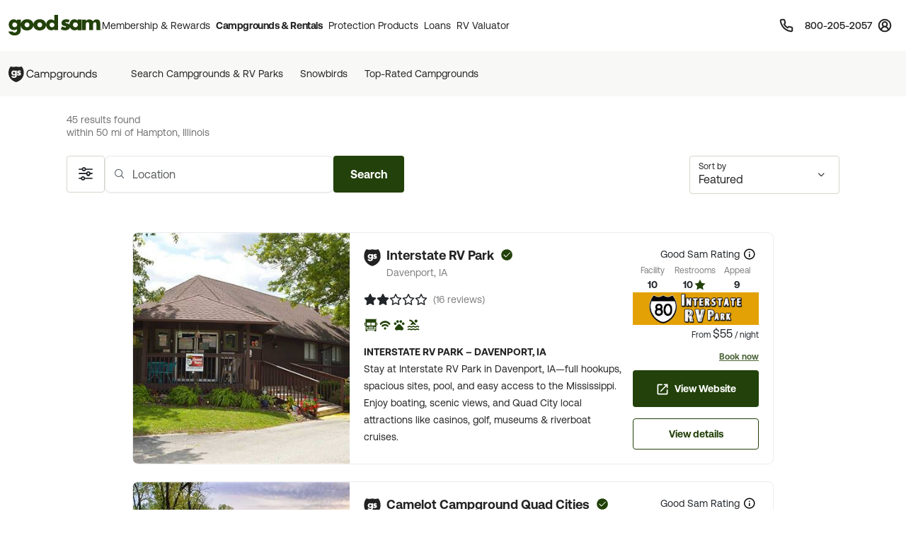

--- FILE ---
content_type: text/html; charset=UTF-8
request_url: https://www.goodsam.com/campgrounds-rv-parks/illinois/hampton
body_size: 50616
content:
<!DOCTYPE html>
<html lang="en-US">
<head>

    <script type="text/javascript" src="/ruxitagentjs_ICA7NQVfhqrux_10327251022105625.js" data-dtconfig="rid=RID_1836361392|rpid=1083279172|domain=goodsam.com|reportUrl=/rb_bf54500tfu|app=f401e60bc3993b3d|owasp=1|featureHash=ICA7NQVfhqrux|msl=153600|srsr=5000|rdnt=1|uxrgce=1|cuc=ecxayi5o|srms=2,1,0,0%2Ftextarea%2Cinput%2Cselect%2Coption;0%2Fdatalist;0%2Fform%20button;0%2F%5Bdata-dtrum-input%5D;0%2F.data-dtrum-input;1%2F%5Edata%28%28%5C-.%2B%24%29%7C%24%29|mel=100000|expw=1|dpvc=1|md=mdcc1=cattntv_mstore_email|lastModification=1768405406441|postfix=ecxayi5o|tp=500,50,0|srbbv=2|agentUri=/ruxitagentjs_ICA7NQVfhqrux_10327251022105625.js"></script><style>
    /* Securiti Overrides */
    .cc-window.cc-banner .cc-message p,
    .cc-window.cc-banner .cc-message-container a,
    .cc-window.cc-banner p a,
    #securitiCmpCookiePrefBtn.cc-link.cmp-pref-link {
        font-family: "Aeonik", sans-serif !important;
        font-size: 14px !important;
        line-height: 20px !important;
        color: #232323 !important;
    }
    #securitiCmpCookiePrefBtn.cc-link.cmp-pref-link {
        font-weight: 500 !important;
    }
    .cc-window.cc-banner .cc-message-container .cc-link span {
        padding: 0 !important;
        margin: 0 !important;
    }
    .cc-color-override--153505327.cc-window {
        background-color: #fff !important;
    }
    .cc-window.cc-banner .cc-message-container p a span {
        color: #232323 !important;
    }
    .cc-window.cc-banner .cc-btn:hover {
        text-decoration: none !important;
    }
    .cc-window.cc-banner .cc-btn.cc-dismiss.cc-btn-format,
    .cmp-body .cmp-modal__footer .cmp-save-btn,
    .cc-btn,
    a.cc-btn.cc-dismiss.cc-link-format {
        font-family: "Aeonik", sans-serif !important;
        font-size: 14px !important;
        line-height: 20px !important;
        font-weight: 500 !important;
        border-radius: 6px !important;
    }
    .cc-btn.cc-dismiss.cc-btn-format,
    .cc-btn.cc-dismiss.cc-btn-format:hover,
    .cc-btn.cc-dismiss.cc-btn-format:active {
        background-color: #23410A !important;
    }
    .cc-link {
        font-weight: 400 !important;
        text-decoration: underline !important;
        text-underline-offset: 3px !important;
    }
    .cmp-body :focus, .cmp-body :focus-visible, .cc-window :focus, .cc-window :focus-visible, .cc-window.cc-banner :focus, .cc-window.cc-banner :focus-visible {
        outline: 0 !important;
    }
    .cc-link:hover {
        text-decoration: none !important;
    }
    @media (max-width: 767px) {
        .cc-window .cc-message {
            margin-bottom: 0 !important;
        }
        .cc-window.cc-banner {
            width: 100% !important;
            box-shadow: none !important;
            border-radius: 0 !important;
            padding: 0px 16px !important;
            border: 1px solid #D1D1D1 !important;
        }
        a.cc-btn.cc-dismiss.cc-link-format {
            width: 100% !important;
        }
        .cc-window.cc-banner .cc-compliance {
            flex-direction: column !important;
            align-items: center !important;
            justify-content: center !important;
            padding: 0 0 24px 0 !important;
        }
        .cc-window.cc-banner .cc-btn,
        .cc-link.cmp-pref-link {
            margin: 0 !important;
        }
        .cc-window.cc-banner .cc-btn.cc-dismiss.cc-btn-format,
        a.cc-btn.cc-dismiss.cc-link-format {
            width: 100% !important;
            padding: 8px 16px !important;
            height: 40px !important;
            margin-bottom: 6px !important;
        }
    }
    .cc-link.cmp-pref-link {
        align-items: center !important;
    }
    .cc-link.cmp-pref-link span svg {
        display: none !important;
    }
    .cc-link.cmp-pref-link span:first-of-type {
        height: 16px;
        width: 16px;
        background-image: url("data:image/svg+xml,%3Csvg xmlns='http://www.w3.org/2000/svg' width='16' height='16' viewBox='0 0 16 16' fill='none'%3E%3Cpath d='M13.3327 4.66797H7.33268M9.33268 11.3346H3.33268M9.33268 11.3346C9.33268 12.4392 10.2281 13.3346 11.3327 13.3346C12.4373 13.3346 13.3327 12.4392 13.3327 11.3346C13.3327 10.2301 12.4373 9.33464 11.3327 9.33464C10.2281 9.33464 9.33268 10.2301 9.33268 11.3346ZM6.66602 4.66797C6.66602 5.77254 5.77058 6.66797 4.66602 6.66797C3.56145 6.66797 2.66602 5.77254 2.66602 4.66797C2.66602 3.5634 3.56145 2.66797 4.66602 2.66797C5.77058 2.66797 6.66602 3.5634 6.66602 4.66797Z' stroke='%23232323' stroke-width='1.33' stroke-linecap='round' stroke-linejoin='round'/%3E%3C/svg%3E");
        background-repeat: no-repeat;
    }
</style>

            <script type="text/javascript" src="https://cdn.cwmkt.app/cwh-gcp-support-minified.js"></script>
        <script type="text/javascript" src="https://cdn-prod.securiti.ai/consent/auto_blocking/52afb928-62c5-40e9-bd72-3da78cf079fb/6d2ba03d-1f1a-420e-8bb6-e49835dfc82f.js"></script>
                        
    <meta charset="UTF-8">

    <title>RV Parks in Hampton, Illinois | Hampton, Illinois Campgrounds</title>

        <meta name="title" content="RV Parks in Hampton, Illinois | Hampton, Illinois Campgrounds">
    
        <meta name="description" content="Are you planning on camping in Hampton, Illinois? Before you hit the road, find info on parks in Hampton, Illinois that offer WiFi, swimming, cabins and other amenities. Good Sam Members Save 10% at Good Sam Campgrounds & RV Parks">
    
    
        <link rel="canonical" href="https://www.goodsam.com/campgrounds-rv-parks/illinois/hampton" />

    
    <!-- Segment Initial Code base gsc-->
    <script>
        let domain = "goodsam"
        let apiKey = "4TyHSZwnWoO4CBkOhmd6kdoGvy6NELha"
    </script>

    <script src="/build/runtime.1567d6b0.js" defer></script><script src="/build/4692.268540b1.js" defer></script><script src="/build/6518.efe5089d.js" defer></script><script src="/build/8707.9359a219.js" defer></script><script src="/build/5549.6e1ceec6.js" defer></script><script src="/build/2753.6ce5f7c3.js" defer></script><script src="/build/gs-segment-main.4fdde05f.js" defer></script>

    <link rel="icon" href="https://images.goodsam.com/goodsams.com/rebrand-favicon.ico">

    <meta name="viewport" content="width=device-width, initial-scale=1.0">
    <!-- This make sence for mobile browsers. It means, that content has been optimized for mobile browsers -->
    <meta name="HandheldFriendly" content="true">
    <meta name="msvalidate.01" content="E3E5CE6858EF0229265A304584C1BF6A" />
    <meta content="IE=edge" http-equiv="X-UA-Compatible">

            <link href='https://fonts.googleapis.com/css?family=Montserrat:200,300,400,500,600,700,900&display=swap' rel='stylesheet' type='text/css'>
        <link href="https://fonts.googleapis.com/css2?family=Lato:wght@400;700&display=swap" rel="stylesheet">
    <link rel="stylesheet" href="https://www.goodsam.com/css/modal.css?v=20180818"/>

    <style>
        /* overrides */
        #pageContent a h2 i.fa {
            -webkit-text-stroke: 4px white;
        }
        .widget-list {
            margin-bottom: 0;
        }
        .modal-content {
            width: 50%;
        }
        /*.modal-backdrop {
            z-index: 0;
        }*/
        #gsUsaToggle h2 {
            margin-bottom: 20px;
        }

        /******************/
        #canadaLabel {
            display: none;
            position: absolute;
            width: 100%;
        }
        .mapContainer {
            width: 100%
        }
        .mapContainer#usmap {
            margin: 0 auto;
        }
        #usmap {
            margin: auto;
            text-align:center;
            border: 0px solid #000;
            width: 1000px;
            height: 600px;
        }

        @media (max-width: 991px) {
            .widget-list li:last-child {
                border-bottom: 1px solid #ccc;
            }
            #gsUsaToggle div {
                border-top: 1px solid #ccc;
                border-bottom: 1px solid #ccc;
            }
        }

    </style>

        <link rel="stylesheet" href="/build/9461.5f21add2.css"><link rel="stylesheet" href="/build/4953.6f614fc3.css"><link rel="stylesheet" href="/build/525.62961323.css"><link rel="stylesheet" href="/build/goodsam.55a9e5d5.css">
    
        <link rel="stylesheet" href="/build/search-results.a5ee08f5.css">

            <script src="/build/5440.33e55192.js" defer></script><script src="/build/8054.2ec0f81d.js" defer></script><script src="/build/9757.4cd00630.js" defer></script><script src="/build/7680.5b99b337.js" defer></script><script src="/build/9434.5ffdef92.js" defer></script><script src="/build/goodsam.9b4a1fa2.js" defer></script>

        <script src="https://ajax.googleapis.com/ajax/libs/jquery/3.7.1/jquery.min.js"></script>
        <script src="https://code.jquery.com/ui/1.14.0/jquery-ui.min.js"></script>
        <script>
            window.FontAwesomeConfig = {
                searchPseudoElements: true
            }
        </script>
        <script src="https://kit.fontawesome.com/511b2b5f16.js" crossorigin="anonymous"></script>

        <!-- BEGIN bs/popper from base -->
        <!--
                <script src="https://cdn.jsdelivr.net/npm/@popperjs/core@2.10.2/dist/umd/popper.min.js" integrity="sha384-7+zCNj/IqJ95wo16oMtfsKbZ9ccEh31eOz1HGyDuCQ6wgnyJNSYdrPa03rtR1zdB" crossorigin="anonymous"></script>
                <script src="https://cdn.jsdelivr.net/npm/bootstrap@5.1.3/dist/js/bootstrap.min.js" integrity="sha384-QJHtvGhmr9XOIpI6YVutG+2QOK9T+ZnN4kzFN1RtK3zEFEIsxhlmWl5/YESvpZ13" crossorigin="anonymous"></script>
        -->
        <!-- END bs/popper from base -->
                        
        
        <script>
        var AR = {name: 'AR',descr: 'Arkansas',url: 'arkansasgoodsams.org'}
        var CN = {name: 'CN',descr: 'California - Northern',url: 'norcalgoodsam.org'}
        var CS = {name: 'CS',descr: 'California - Southern',url: 'socalgoodsam.org'}
        var CO = {name: 'CO',descr: 'Colorado',url: 'coloradogoodsam.org'}
        var DE = {name: 'DE',descr: 'Delaware',url: 'www.facebook.com/DelawareGoodSamClub/'}
        var FL = {name: 'FL',descr: 'Florida',url: 'goodsams-florida.org'}
        var GA = {name: 'GA',descr: 'Georgia',url: 'www.georgiagoodsam.org'}
        var ID = {name: 'ID',descr: 'Idaho',url: 'idahogoodsam.org'}
        var IL = {name: 'IL',descr: 'Illinois',url: 'illinoisgoodsam.org'}
        var IA = {name: 'IA',descr: 'Iowa',url: 'iowagoodsam.com'}
        var KS = {name: 'KS',descr: 'Kansas',url: 'kansasgoodsams.org'}
        var KY = {name: 'KY',descr: 'Kentucky',url: 'kentuckygoodsam.com'}
        var MD = {name: 'MD',descr: 'Maryland',url: 'www.marylandgoodsam.org'}
        var MA = {name: 'MA',descr: 'Massachusetts',url: 'www.massgoodsam.com'}
        var MI = {name: 'MI',descr: 'Michigan',url: 'michigangoodsam.org'}
        var MN = {name: 'MN',descr: 'Minnesota',url: 'www.mngoodsamclub.com'}
        var MO = {name: 'MO',descr: 'Missouri',url: 'www.missourigoodsam.com'}
        var MT = {name: 'MT',descr: 'Montana',url: 'www.montanagoodsam.com'}
        var NE = {name: 'NE',descr: 'Nebraska',url: 'nebraskagoodsams.com'}
        var NV = {name: 'NV',descr: 'Nevada',url: 'nevadagoodsam.com'}
        var NY = {name: 'NY',descr: 'New York',url: 'newyorkgoodsam.com'}
        var NC = {name: 'NC',descr: 'North Carolina',url: 'www.facebook.com/groups/709312045815554'}
        var ND = {name: 'ND',descr: 'North Dakota',url: 'ndgoodsam.webs.com'}
        var OH = {name: 'OH',descr: 'Ohio',url: 'ohiogoodsam.com'}
        var OK = {name: 'OK',descr: 'Oklahoma',url: 'oklahomagoodsams.com'}
        var OR = {name: 'OR',descr: 'Oregon',url: 'oregongoodsam.org'}
        var PA = {name: 'PA',descr: 'Pennsylvania',url: 'pagoodsam.com/'}
        var RI = {name: 'RI',descr: 'Rhode Island',url: 'rhodeislandgoodsam.com'}
        var SC = {name: 'SC',descr: 'South Carolina',url: 'scgoodsam.com'}
        var TN = {name: 'TN',descr: 'Tennessee',url: 'tenngoodsam.org'}
        var TX = {name: 'TX',descr: 'Texas',url: 'texasgoodsam.com/'}
        var UT = {name: 'UT',descr: 'Utah',url: 'utahgoodsam.org'}
        var WA = {name: 'WA',descr: 'Washington',url: 'washingtonstategoodsams.com'}
        var WV = {name: 'WV',descr: 'West Virginia',url: 'www.facebook.com/groups/49797321395'}
        var CA = {name: '',url: ''}
        </script>

        
    
                            
    <!-- Start GPT Tag -->
    <script async src='https://pagead2.googlesyndication.com/tag/js/gpt.js'></script>
        <script>
            function onSlotRenderEndedFunction(event) {
                const slot = event.slot;
                //Checking for Specific Side Bar Ad ID
                if(slot.getSlotElementId() == "div-gpt-ad-3805960-1"){
                    //Check If Ad is Not There.
                    if (event.isEmpty) {
                        var adColumn = document.getElementById('adColumn');
                        /*var outerDiv = document.getElementById('outerDiv');
                        outerDiv.className = 'list-view col-12 d-block mx-auto';
                        var innerdDiv = document.getElementById('innerDiv');
                        innerDiv.className = 'list-view__inner col-12 col-xl-10 mx-auto';*/
                        adColumn.style.display = 'none';
                    }
                }
            }
    </script>
    <script>
        let adCity = 'hampton';
        let adState = 'il';

                                                                                            
                        
        
        window.googletag = window.googletag || {cmd: []};
        googletag.cmd.push(function () {
            googletag.defineSlot('/313395910/gs_csr_srpsrf2', ['fluid'], 'div-gpt-ad-3805960-1').setTargeting('state', adState).setTargeting('city', adCity).setForceSafeFrame(false).addService(googletag.pubads());
            googletag.defineSlot('/313395910/gs_csr_srpbxx', ['fluid',[728,90]], 'div-gpt-ad-3805960-3').setTargeting('state', adState).setForceSafeFrame(false).addService(googletag.pubads());
            
            googletag.defineSlot('/313395910/gs_csr_srptop', 'fluid', 'div-gpt-ad-3805960-4').setTargeting('state', adState).setTargeting('city', adCity).addService(googletag.pubads());
            googletag.pubads().setPrivacySettings({limitedAds: true});
            googletag.pubads().enableSingleRequest();
            googletag.pubads().collapseEmptyDivs();
            googletag.enableServices();
            googletag.pubads().addEventListener("slotRenderEnded", onSlotRenderEndedFunction);
        });


    </script>
    <!-- End GPT Tag -->
    <!-- Start VWO Async SmartCode -->
    <link rel="preconnect" href="https://dev.visualwebsiteoptimizer.com" />
    <script type='text/javascript' id='vwoCode'>
    window._vwo_code || (function() {
    var account_id=768475,
    version=2.1,
    settings_tolerance=2000,
    hide_element='body',
    hide_element_style = 'opacity:0 !important;filter:alpha(opacity=0) !important;background:none !important',
    /* DO NOT EDIT BELOW THIS LINE */
    f=false,w=window,d=document,v=d.querySelector('#vwoCode'),cK='_vwo_'+account_id+'_settings',cc={};try{var c=JSON.parse(localStorage.getItem('_vwo_'+account_id+'_config'));cc=c&&typeof c==='object'?c:{}}catch(e){}var stT=cc.stT==='session'?w.sessionStorage:w.localStorage;code={use_existing_jquery:function(){return typeof use_existing_jquery!=='undefined'?use_existing_jquery:undefined},library_tolerance:function(){return typeof library_tolerance!=='undefined'?library_tolerance:undefined},settings_tolerance:function(){return cc.sT||settings_tolerance},hide_element_style:function(){return'{'+(cc.hES||hide_element_style)+'}'},hide_element:function(){if(performance.getEntriesByName('first-contentful-paint')[0]){return''}return typeof cc.hE==='string'?cc.hE:hide_element},getVersion:function(){return version},finish:function(e){if(!f){f=true;var t=d.getElementById('_vis_opt_path_hides');if(t)t.parentNode.removeChild(t);if(e)(new Image).src='https://dev.visualwebsiteoptimizer.com/ee.gif?a='+account_id+e}},finished:function(){return f},addScript:function(e){var t=d.createElement('script');t.type='text/javascript';if(e.src){t.src=e.src}else{t.text=e.text}d.getElementsByTagName('head')[0].appendChild(t)},load:function(e,t){var i=this.getSettings(),n=d.createElement('script'),r=this;t=t||{};if(i){n.textContent=i;d.getElementsByTagName('head')[0].appendChild(n);if(!w.VWO||VWO.caE){stT.removeItem(cK);r.load(e)}}else{var o=new XMLHttpRequest;o.open('GET',e,true);o.withCredentials=!t.dSC;o.responseType=t.responseType||'text';o.onload=function(){if(t.onloadCb){return t.onloadCb(o,e)}if(o.status===200){_vwo_code.addScript({text:o.responseText})}else{_vwo_code.finish('&e=loading_failure:'+e)}};o.onerror=function(){if(t.onerrorCb){return t.onerrorCb(e)}_vwo_code.finish('&e=loading_failure:'+e)};o.send()}},getSettings:function(){try{var e=stT.getItem(cK);if(!e){return}e=JSON.parse(e);if(Date.now()>e.e){stT.removeItem(cK);return}return e.s}catch(e){return}},init:function(){if(d.URL.indexOf('__vwo_disable__')>-1)return;var e=this.settings_tolerance();w._vwo_settings_timer=setTimeout(function(){_vwo_code.finish();stT.removeItem(cK)},e);var t;if(this.hide_element()!=='body'){t=d.createElement('style');var i=this.hide_element(),n=i?i+this.hide_element_style():'',r=d.getElementsByTagName('head')[0];t.setAttribute('id','_vis_opt_path_hides');v&&t.setAttribute('nonce',v.nonce);t.setAttribute('type','text/css');if(t.styleSheet)t.styleSheet.cssText=n;else t.appendChild(d.createTextNode(n));r.appendChild(t)}else{t=d.getElementsByTagName('head')[0];var n=d.createElement('div');n.style.cssText='z-index: 2147483647 !important;position: fixed !important;left: 0 !important;top: 0 !important;width: 100% !important;height: 100% !important;background: white !important;';n.setAttribute('id','_vis_opt_path_hides');n.classList.add('_vis_hide_layer');t.parentNode.insertBefore(n,t.nextSibling)}var o='https://dev.visualwebsiteoptimizer.com/j.php?a='+account_id+'&u='+encodeURIComponent(d.URL)+'&vn='+version;if(w.location.search.indexOf('_vwo_xhr')!==-1){this.addScript({src:o})}else{this.load(o+'&x=true')}}};w._vwo_code=code;code.init();})();
    </script>
    <!-- End VWO Async SmartCode -->
</head>
<body data-controller="campgrounds-rv-parks-search" data-action="click->campgrounds-rv-parks-search#enableScroll">
        



                        <script src="/build/google-places-search.9ae8e3aa.js" defer></script>
            <script defer src="https://maps.googleapis.com/maps/api/js?key=AIzaSyD7uaz4pYhzsdFv7RHTS84LSKjg2odysOM&libraries=places&callback=initAutocomplete"></script>

                                                            
    

<script>
    $(document).ready(function() {
        if (""){
            $(".renew-bar").css("display","block");
        }else{
            $(".join-bar").css("display","block");
        }

        $('.global-search').click(function(event){
            event.stopPropagation();
        });
    });
</script>


    <header class="global-header sticky-top" data-controller="global-header" data-action="DOMContentLoaded@document->global-header#getCurrentPath DOMContentLoaded@document->global-header#setActiveNavItem">
    
        <style>
    .topnav span {
        font-size: 0.75rem;       /* was 12px → 0.75rem */
        line-height: 1;           /* was 12px → unitless for scalable line-height */
        font-weight: 600;
        color: #474342;
        text-decoration: none;
    }
</style>


<nav class="global-rb navbar navbar-expand-lg navbar-light" data-global-header-target="mainHeader">
    <div class="container-fluid">
        <div class="container jumbo">
            <div class="collapse navbar-collapse nav-wrap" id="navbar-content">
                <ul class="navbar-nav">
                    <li class="nav-item">
                        <a href="https://www.goodsam.com/">
                            <img class="logo" src="//images.goodsam.com/goodsam.com/rebrand/rb-logo-v2.svg" alt="Good Sam logo">
                        </a>
                    </li>
                    <li class="nav-item dropdown desktop-nav">
                        <a
                            class="headerClick nav-link dropdown-toggle "
                            href="#"
                            role="button"
                            tabindex="0"
                            aria-expanded="false"
                            aria-controls="membershipRewardsMenu"
                            data-bs-toggle="dropdown"
                            data-bs-hover="dropdown"
                            data-text="Membership &amp; Rewards"
                        >
                            Membership &amp; Rewards
                        </a>
                        <div class="dropdown-menu rewards-menu">
                            <div class="rewards-top">
                                <div class="rewards-heading">
                                    <ul class="mt-0">
                                        <li class="col-desc">
                                            <div>
                                                <a class="headerClick dropdown-item" href="https://www.goodsam.com/rewards" title="Learn more about Good Sam's Rewards program">Rewards Program</a>
                                            </div>
                                        </li>
                                        <li><a class="dropdown-item headerClick tdu" href="https://www.goodsam.com/rewards/benefits">Benefits</a></li>
                                        <li><a class="dropdown-item headerClick tdu" href="https://www.goodsam.com/rewards/how-points-work">How Points Work</a></li>
                                    </ul>
                                </div>
                            </div>
                            <div class="rewards-bottom">
                                <ul>
                                    <li class="col-desc mb-0">
                                        <div>
                                            <a class="headerClick dropdown-item" href="https://www.goodsam.com/club" title="Learn more about Good Sam Memberships">Membership Overview</a>
                                        </div>
                                    </li>
                                    <li><a class="dropdown-item headerClick tdu" href="https://www.goodsam.com/checkout">Join Now</a></li>
                                    <li class="half-spacer"></li>
                                    <li class="col-desc">
                                        <div>
                                            <a class="headerClick dropdown-item" href="https://www.goodsam.com/creditcard" title="Learn more about Good Sam Credit Cards">Good Sam Credit Card</a>
                                        </div>
                                    </li>
                                    <li><a class="dropdown-item headerClick tdu" href="https://www.goodsam.com/creditcard">Apply Today</a></li>
                                    <li class="half-spacer"></li>
                                    <li class="col-desc">
                                        <div>
                                            <a class="headerClick dropdown-item" href="https://community.goodsam.com" target="_blank" title="Visit Good Sam Community">Community</a>
                                        </div>
                                    </li>
                                    <li><a class="dropdown-item headerClick tdu" href="https://community.goodsam.com/t5/groups/ct-p/TRAVELCENTER" target="_blank">Groups</a></li>
                                    <li class="mb-0"><a class="dropdown-item headerClick tdu" href="https://community.goodsam.com/t5/everything-rv/ct-p/RVTalk" target="_blank">Everything RV</a></li>
                                </ul>
                            </div>
                        </div>
                    </li>

                    <li class="nav-item dropdown desktop-nav">
                        <a
                            href="#"
                            class="nav-link dropdown-toggle headerClick active"
                            role="button"
                            tabindex="0"
                            aria-expanded="false"
                            aria-controls="campgroundsMenu"
                            data-bs-toggle="dropdown"
                            data-bs-hover="dropdown"
                            title="Campgrounds & Rentals"
                        >
                            Campgrounds &amp; Rentals
                        </a>
                        <div class="dropdown-menu campgrounds-menu">
                            <ul>
                                <li class="col-desc">
                                    <div>
                                        <a class="headerClick dropdown-item" href="https://www.goodsam.com/campgrounds-rv-parks" title="Learn more about Good Sam Campgrounds">Campgrounds &amp; RV Parks</a>
                                    </div>
                                </li>
                                <li><a class="dropdown-item headerClick tdu" href="https://www.goodsam.com/campgrounds-rv-parks/snowbird">Snowbirds</a></li>
                                <li><a class="dropdown-item headerClick tdu" href="https://www.goodsam.com/campgrounds-rv-parks/top-rated">Top-Rated Campgrounds</a></li>
                                <li class="mb-0"><a class="dropdown-item headerClick tdu" href="https://www.goodsam.com/campgrounds-rv-parks">Book Now</a></li>
                            </ul>

                            <div class="vertical-divider"></div>

                            <ul>
                                <li class="col-desc">
                                    <div>
                                        <a class="headerClick dropdown-item" href="https://www.rvrentals.com/" target="_blank" title="Learn more about RV Rentals">RV Rentals</a>
                                    </div>
                                </li>
                                <li><a class="dropdown-item headerClick tdu" href="https://www.rvrentals.com/" target="_blank">Rent an RV</a></li>
                                <li><a class="dropdown-item headerClick tdu" href="https://www.rvrentals.com/list-your-rv" target="_blank">List an RV</a></li>
                            </ul>
                        </div>
                    </li>

                    <li class="nav-item dropdown desktop-nav">
                        <a
                            href="#"
                            class="nav-link dropdown-toggle headerClick "
                            role="button"
                            tabindex="0"
                            aria-expanded="false"
                            aria-controls="protectionMenu"
                            data-bs-toggle="dropdown"
                            data-bs-hover="dropdown"
                            title="Protection Products"
                        >
                            Protection Products
                        </a>
                        <div class="dropdown-menu protection-menu">
                            <ul class="protection-one">
                                <li class="col-heading">
                                    <a class="headerClick dropdown-item" href="https://www.goodsam.com/emergency-products" title="Learn more about Good Sam's emergency products"><span>Emergency Products</span> <i class="fa-solid fa-chevron-right"></i></a>
                                </li>
                                <li class="col-desc">
                                    <div>
                                        <a class="headerClick dropdown-item" href="https://roadside.goodsam.com" title="Visit Roadside Assistance">Roadside Assistance</a>
                                    </div>
                                </li>
                                <li><a class="dropdown-item headerClick tdu" href="https://roadside.goodsam.com/compare-rv-plans">Find an RV Plan</a></li>
                                <li><a class="dropdown-item headerClick tdu" href="https://roadside.goodsam.com/compare-auto-plans">Find an Auto Plan</a></li>
                                <li><a class="dropdown-item headerClick tdu" href="https://roadside.goodsam.com/why-us">Why Us?</a></li>
                                <li class="mb-0"><a class="dropdown-item headerClick tdu" href="https://roadside.goodsam.com/findaplan/auto-rv-coverage/">Join Now</a></li>
                                <li class="spacer"></li>
                                <li class="col-desc">
                                    <div>
                                        <a class="headerClick dropdown-item" href="https://travelassist.goodsam.com" title="Visit TravelAssist">TravelAssist</a>
                                    </div>
                                </li>
                                <li><a class="dropdown-item headerClick tdu" href="https://travelassist.goodsam.com/findaplan">Find a Plan</a></li>
                                <li><a class="dropdown-item headerClick tdu" href="https://travelassist.goodsam.com/plan-benefits">Plan benefits</a></li>
                                <li><a class="dropdown-item headerClick tdu" href="https://travelassist.goodsam.com/compare">Compare</a></li>
                                <li class="mb-0"><a class="dropdown-item headerClick tdu" href="https://travelassist.goodsam.com/checkout">Join Now</a></li>
                                <li class="spacer"></li>
                                <li class="col-desc">
                                    <div>
                                        <a class="headerClick dropdown-item" href="https://waterrescue.goodsam.com" title="Visit Water Rescue">Water Rescue</a>
                                    </div>
                                </li>
                                <li class="mb-0"><a class="dropdown-item headerClick tdu" href="https://waterrescue.goodsam.com/checkout">Join Now</a></li>
                            </ul>

                            <div class="vertical-divider"></div>

                            <ul class="protection-two">
                                <li class="col-heading">
                                    <a class="headerClick dropdown-item" href="https://www.goodsam.com/financial-protection" title="Learn more about Good Sam's financial protection programs"><span>Financial Protection Products</span> <i class="fa-solid fa-chevron-right"></i></a>
                                </li>
                                <li class="col-desc">
                                    <div>
                                        <a class="headerClick dropdown-item" href="https://www.goodsamesp.com/">Extended Service Plan</a>
                                    </div>
                                </li>
                                <li><a class="dropdown-item headerClick tdu" href="https://www.goodsamesp.com/rv-extended-warranty/">Coverage</a></li>
                                <li><a class="dropdown-item headerClick tdu" href="https://www.goodsamesp.com/benefits-extended-service/">Benefits</a></li>
                                <li><a class="dropdown-item headerClick tdu" href="https://www.goodsamesp.com/claims/">Claims</a></li>
                                <li class="spacer"></li>
                                <li class="col-desc">
                                    <div>
                                        <a class="headerClick dropdown-item" href="https://www.goodsam.com/insurance">Insurance</a>
                                    </div>
                                </li>
                                <li><a class="dropdown-item headerClick tdu" href="https://www.goodsamrvinsurance.com/?mc=WW" target="_blank">RV/Auto/Boat Insurance</a></li>
                                <li><a class="dropdown-item headerClick tdu" href="https://www.goodsamrvinsurance.com/home-insurance-protection/?mc=ww" target="_blank">Homeowners/Renters Insurance</a></li>
                                <li><a class="dropdown-item headerClick tdu" href="https://www.goodsamrvinsurance.com/motorcycle-insurance/?mc=ww" target="_blank">Motorcycle Insurance</a></li>
                                <li><a class="dropdown-item headerClick tdu" href="https://www.gscinsurance.com/" target="_blank">Life & Health Insurance</a></li>
                                <li class="mb-0"><a class="dropdown-item headerClick tdu" href="https://petinsurance.goodsam.com/" target="_blank">Pet Insurance</a></li>
                            </ul>

                            <div class="vertical-divider"></div>

                            <ul class="protection-three">
                                <li class="col-heading">
                                    <a class="headerClick dropdown-item" href="https://www.goodsam.com/tire-maintenance" title="Learn more about Good Sam's tire and maintenance programs"><span>Tire &amp; Maintenance Products</span> <i class="fa-solid fa-chevron-right"></i></a>
                                </li>
                                <li class="col-desc mb-0">
                                    <div>
                                        <a class="headerClick dropdown-item" href="https://tireandwheel.goodsam.com/" target="_blank" title="Visit Tire and Wheel Protection">Tire &amp; Wheel Protection</a>
                                    </div>
                                </li>
                                <li class="mb-0"><a class="dropdown-item headerClick tdu" href="https://tireandwheel.goodsam.com/checkout">Join Now</a></li>
                                <li class="half-spacer"></li>
                                <li class="col-desc">
                                    <div>
                                        <a class="headerClick dropdown-item" href="https://tires.goodsam.com/" target="_blank" title="Visit Tire Sales">Tire Sales</a>
                                    </div>
                                </li>
                            </ul>
                        </div>
                    </li>

                    <li class="nav-item dropdown desktop-nav">
                        <a
                            href="#"
                            class="nav-link dropdown-toggle headerClick "
                            role="button"
                            tabindex="0"
                            aria-expanded="false"
                            aria-controls="financeMenu"
                            data-bs-toggle="dropdown"
                            data-bs-hover="dropdown"
                            title="Loans"
                        >
                            Loans
                        </a>
                        <div class="dropdown-menu finance-menu">
                            <ul>
                                <li class="col-desc">
                                    <div>
                                        <a class="headerClick dropdown-item" href="https://loans.goodsam.com/rv?purpose=RV&type=&source=102570&subsource=10&keycode=LinkFromGoodSamWebsite&promocode=601&member=&rqid=&sfid=&repid=RARV&utm_id=600&utm_source=GoodSam&utm_campaign=GoodSamWebsiteLink&utm_term=&utm_content=&gclid=&gclsrc=&_gl=1*1tx12ex*_ga*MTU5NzU0NTU2Ni4xNzA3NzYzODI0*_ga_9EQ0S1W9FR*MTcwNzgyOTM2Ny40LjEuMTcwNzgyOTczMi4xNy4wLjA." title="Visit Finance Center">Loans</a>
                                    </div>
                                </li>
                                <li><a class="dropdown-item headerClick tdu" href="https://loans.goodsam.com/rv?purpose=RV&type=&source=102570&subsource=10&keycode=LinkFromGoodSamWebsite&promocode=601&member=&rqid=&sfid=&repid=RARV&utm_id=600&utm_source=GoodSam&utm_campaign=GoodSamWebsiteLink&utm_term=&utm_content=&gclid=&gclsrc=&_gl=1*1tx12ex*_ga*MTU5NzU0NTU2Ni4xNzA3NzYzODI0*_ga_9EQ0S1W9FR*MTcwNzgyOTM2Ny40LjEuMTcwNzgyOTczMi4xNy4wLjA.">RV loans</a></li>
                                <li><a class="dropdown-item headerClick tdu" href="https://loans.goodsam.com/boat?purpose=RV&type=&source=102570&subsource=10&keycode=LinkFromGoodSamWebsite&promocode=601&member=&rqid=&sfid=&repid=RARV&utm_id=600&utm_source=GoodSam&utm_campaign=GoodSamWebsiteLink&utm_term=&utm_content=&gclid=&gclsrc=&_gl=1*1tx12ex*_ga*MTU5NzU0NTU2Ni4xNzA3NzYzODI0*_ga_9EQ0S1W9FR*MTcwNzgyOTM2Ny40LjEuMTcwNzgyOTczMi4xNy4wLjA.">Boat loans</a></li>
                                <li><a class="dropdown-item headerClick tdu" href="https://loans.goodsam.com/unsecured?purpose=RV&type=&source=102570&subsource=10&keycode=LinkFromGoodSamWebsite&promocode=601&member=&rqid=&sfid=&repid=RARV&utm_id=600&utm_source=GoodSam&utm_campaign=GoodSamWebsiteLink&utm_term=&utm_content=&gclid=&gclsrc=&_gl=1*1tx12ex*_ga*MTU5NzU0NTU2Ni4xNzA3NzYzODI0*_ga_9EQ0S1W9FR*MTcwNzgyOTM2Ny40LjEuMTcwNzgyOTczMi4xNy4wLjA.">Unsecured loans</a></li>
                                <li><a class="dropdown-item headerClick tdu" href="https://loans.goodsam.com/calculator?purpose=RV&type=&source=102570&subsource=10&keycode=LinkFromGoodSamWebsite&promocode=601&member=&rqid=&sfid=&repid=RARV&utm_id=600&utm_source=GoodSam&utm_campaign=GoodSamWebsiteLink&utm_term=&utm_content=&gclid=&gclsrc=&_gl=1*1tx12ex*_ga*MTU5NzU0NTU2Ni4xNzA3NzYzODI0*_ga_9EQ0S1W9FR*MTcwNzgyOTM2Ny40LjEuMTcwNzgyOTczMi4xNy4wLjA.">Loan Calculator</a></li>
                                <li><a class="dropdown-item headerClick tdu" href="https://loans.goodsam.com/apply?source=102565&">Apply for a loan</a></li>
                            </ul>
                        </div>
                    </li>

                    <li class="nav-item desktop-nav">
                        <a class="nav-link headerClick" href="https://www.goodsam.com/valueplus">
                            RV Valuator
                        </a>
                    </li>
                </ul>

                <div class="extra-links">
                    <a class="headerClick phoneLink" href="tel:800-205-2057" title="800-205-2057">
                        <svg xmlns="http://www.w3.org/2000/svg" width="20" height="20" viewBox="0 0 20 20" fill="none" role="img" aria-labelledby="header-phone-svg-title">
    <title id="header-phone-svg-title">Call Customer Support</title>
    <g clip-path="url(#clip0_6938_1645)">
    <path d="M18.3332 14.0999V16.5999C18.3341 16.832 18.2866 17.0617 18.1936 17.2744C18.1006 17.487 17.9643 17.6779 17.7933 17.8348C17.6222 17.9917 17.4203 18.1112 17.2005 18.1855C16.9806 18.2599 16.7477 18.2875 16.5165 18.2666C13.9522 17.988 11.489 17.1117 9.32486 15.7083C7.31139 14.4288 5.60431 12.7217 4.32486 10.7083C2.91651 8.53426 2.04007 6.05908 1.76653 3.48325C1.7457 3.25281 1.77309 3.02055 1.84695 2.80127C1.9208 2.58199 2.03951 2.38049 2.1955 2.2096C2.3515 2.03871 2.54137 1.90218 2.75302 1.80869C2.96468 1.7152 3.19348 1.6668 3.42486 1.66658H5.92486C6.32928 1.6626 6.72136 1.80582 7.028 2.06953C7.33464 2.33324 7.53493 2.69946 7.59153 3.09992C7.69705 3.89997 7.89274 4.68552 8.17486 5.44158C8.28698 5.73985 8.31125 6.06401 8.24478 6.37565C8.17832 6.68729 8.02392 6.97334 7.79986 7.19992L6.74153 8.25825C7.92783 10.3445 9.65524 12.072 11.7415 13.2583L12.7999 12.1999C13.0264 11.9759 13.3125 11.8215 13.6241 11.755C13.9358 11.6885 14.2599 11.7128 14.5582 11.8249C15.3143 12.107 16.0998 12.3027 16.8999 12.4083C17.3047 12.4654 17.6744 12.6693 17.9386 12.9812C18.2029 13.2931 18.3433 13.6912 18.3332 14.0999Z" stroke="#232323" stroke-width="2" stroke-linecap="round" stroke-linejoin="round"/>
    </g>
    <defs>
    <clipPath id="clip0_6938_1645">
        <rect width="20" height="20" fill="white"/>
    </clipPath>
    </defs>
</svg>                        <span class="link-text ml-8 fw-600">800-205-2057</span>
                    </a>
                    <div class="dropdown acct-dropdown"
                         data-controller="garage-notifications"
                         data-garage-notifications-endpoint-value="/oAuth/user/garage/notification">
                                                    <a class="btn btn-secondary dropdown-toggle headerClick" title="Sign In" href="/signin?auth-success-redirect=https://myaccount.goodsam.com/my-account">
                                <svg xmlns="http://www.w3.org/2000/svg" width="20" height="20" viewBox="0 0 20 20" fill="none" role="img" aria-labelledby="header-user-svg-title">
    <title id="header-user-svg-title">Go to My Account</title>
    <g clip-path="url(#clip0_6938_1650)">
        <path d="M14.9998 16.6667C14.9998 15.3407 14.4731 14.0689 13.5354 13.1312C12.5977 12.1935 11.3259 11.6667 9.99984 11.6667M9.99984 11.6667C8.67376 11.6667 7.40199 12.1935 6.4643 13.1312C5.52662 14.0689 4.99984 15.3407 4.99984 16.6667M9.99984 11.6667C11.8408 11.6667 13.3332 10.1744 13.3332 8.33342C13.3332 6.49247 11.8408 5.00008 9.99984 5.00008C8.15889 5.00008 6.6665 6.49247 6.6665 8.33342C6.6665 10.1744 8.15889 11.6667 9.99984 11.6667ZM18.3332 10.0001C18.3332 14.6025 14.6022 18.3334 9.99984 18.3334C5.39746 18.3334 1.6665 14.6025 1.6665 10.0001C1.6665 5.39771 5.39746 1.66675 9.99984 1.66675C14.6022 1.66675 18.3332 5.39771 18.3332 10.0001Z" stroke="#232323" stroke-width="2" stroke-linecap="round" stroke-linejoin="round"/>
    </g>
    <defs>
        <clipPath id="clip0_6938_1650">
        <rect width="20" height="20" fill="white"/>
        </clipPath>
    </defs>
</svg>                                <span class="visually-hidden">Sign In</span>
                            </a>
                        
                                                                                                 </div>

                    <a class="nav-toggler" data-bs-toggle="offcanvas" href="#navCanvas" role="button" aria-controls="offcanvasExample">
                        <i class="fa-regular fa-bars"></i>
                    </a>
                </div>
            </div>
        </div>
    </div>
</nav>

<!-- Mobile Nav -->
<nav id="mobileMenu" class="mobile-navbar navbar-fixed-top">
    <!-- Mobile Nav Controls -->
    <div class="mobileNav" id="mobileMenu" data-global-header-target="mobileHeader">
        <div>
            <a class="headerClick" href="https://www.goodsam.com" title="Home">
                <img class="navLogo mobile-nav-logo" src="https://images.goodsam.com/logos/goodsam-logo-green.svg" alt="Good Sam logo">
            </a>
        </div>

        <div class="icons-wrap">
            <div id="phoneIconWrap" class="mobile-nav-float-left">
                <div id="phoneIcon">
                    <a href="tel:800-205-2057" title="800-205-2057" class="headerClick">
                        <svg xmlns="http://www.w3.org/2000/svg" width="20" height="20" viewBox="0 0 20 20" fill="none" role="img" aria-labelledby="header-phone-svg-title">
    <title id="header-phone-svg-title">Call Customer Support</title>
    <g clip-path="url(#clip0_6938_1645)">
    <path d="M18.3332 14.0999V16.5999C18.3341 16.832 18.2866 17.0617 18.1936 17.2744C18.1006 17.487 17.9643 17.6779 17.7933 17.8348C17.6222 17.9917 17.4203 18.1112 17.2005 18.1855C16.9806 18.2599 16.7477 18.2875 16.5165 18.2666C13.9522 17.988 11.489 17.1117 9.32486 15.7083C7.31139 14.4288 5.60431 12.7217 4.32486 10.7083C2.91651 8.53426 2.04007 6.05908 1.76653 3.48325C1.7457 3.25281 1.77309 3.02055 1.84695 2.80127C1.9208 2.58199 2.03951 2.38049 2.1955 2.2096C2.3515 2.03871 2.54137 1.90218 2.75302 1.80869C2.96468 1.7152 3.19348 1.6668 3.42486 1.66658H5.92486C6.32928 1.6626 6.72136 1.80582 7.028 2.06953C7.33464 2.33324 7.53493 2.69946 7.59153 3.09992C7.69705 3.89997 7.89274 4.68552 8.17486 5.44158C8.28698 5.73985 8.31125 6.06401 8.24478 6.37565C8.17832 6.68729 8.02392 6.97334 7.79986 7.19992L6.74153 8.25825C7.92783 10.3445 9.65524 12.072 11.7415 13.2583L12.7999 12.1999C13.0264 11.9759 13.3125 11.8215 13.6241 11.755C13.9358 11.6885 14.2599 11.7128 14.5582 11.8249C15.3143 12.107 16.0998 12.3027 16.8999 12.4083C17.3047 12.4654 17.6744 12.6693 17.9386 12.9812C18.2029 13.2931 18.3433 13.6912 18.3332 14.0999Z" stroke="#232323" stroke-width="2" stroke-linecap="round" stroke-linejoin="round"/>
    </g>
    <defs>
    <clipPath id="clip0_6938_1645">
        <rect width="20" height="20" fill="white"/>
    </clipPath>
    </defs>
</svg>                    </a>
                </div>
            </div>

            <div id="accountIconWrap">
                                    <a class="headerClick" title="Sign In | Create Account" href="/signin?auth-success-redirect=https://myaccount.goodsam.com/my-account">
                        <svg xmlns="http://www.w3.org/2000/svg" width="20" height="20" viewBox="0 0 20 20" fill="none" role="img" aria-labelledby="header-user-svg-title">
    <title id="header-user-svg-title">Go to My Account</title>
    <g clip-path="url(#clip0_6938_1650)">
        <path d="M14.9998 16.6667C14.9998 15.3407 14.4731 14.0689 13.5354 13.1312C12.5977 12.1935 11.3259 11.6667 9.99984 11.6667M9.99984 11.6667C8.67376 11.6667 7.40199 12.1935 6.4643 13.1312C5.52662 14.0689 4.99984 15.3407 4.99984 16.6667M9.99984 11.6667C11.8408 11.6667 13.3332 10.1744 13.3332 8.33342C13.3332 6.49247 11.8408 5.00008 9.99984 5.00008C8.15889 5.00008 6.6665 6.49247 6.6665 8.33342C6.6665 10.1744 8.15889 11.6667 9.99984 11.6667ZM18.3332 10.0001C18.3332 14.6025 14.6022 18.3334 9.99984 18.3334C5.39746 18.3334 1.6665 14.6025 1.6665 10.0001C1.6665 5.39771 5.39746 1.66675 9.99984 1.66675C14.6022 1.66675 18.3332 5.39771 18.3332 10.0001Z" stroke="#232323" stroke-width="2" stroke-linecap="round" stroke-linejoin="round"/>
    </g>
    <defs>
        <clipPath id="clip0_6938_1650">
        <rect width="20" height="20" fill="white"/>
        </clipPath>
    </defs>
</svg>                        <span class="visually-hidden">Sign In | Create Account</span>
                    </a>
                            </div>

            <div id="toggleMobileNavIcon">
                <button id="globalMobileBtn" class="navbar-toggler navbar-toggler-icon" type="button" data-bs-toggle="offcanvas" data-bs-target="#navbarSupportedContent" aria-controls="navbarSupportedContent" aria-expanded="false" aria-label="Toggle"  data-action="click->global-header#setMobileActiveNav">
                    <span id="hamburgerIcon" data-global-header-target="hamburgerIcon"><svg xmlns="http://www.w3.org/2000/svg" width="24" height="24" viewBox="0 0 24 24" fill="none">
    <path fill-rule="evenodd" clip-rule="evenodd" d="M4 18H20C20.55 18 21 17.55 21 17C21 16.45 20.55 16 20 16H4C3.45 16 3 16.45 3 17C3 17.55 3.45 18 4 18ZM4 13H20C20.55 13 21 12.55 21 12C21 11.45 20.55 11 20 11H4C3.45 11 3 11.45 3 12C3 12.55 3.45 13 4 13ZM3 7C3 7.55 3.45 8 4 8H20C20.55 8 21 7.55 21 7C21 6.45 20.55 6 20 6H4C3.45 6 3 6.45 3 7Z" fill="#232323"/>
</svg></span>
                    <span id="closeIcon" data-global-header-target="closeIcon" style="display: none;"><svg xmlns="http://www.w3.org/2000/svg" width="24" height="24" viewBox="0 0 24 24" fill="none">
    <rect width="24" height="24" fill="none"/>
    <path fill-rule="evenodd" clip-rule="evenodd" d="M18.295 7.115C18.6844 6.72564 18.6844 6.09436 18.295 5.705C17.9056 5.31564 17.2744 5.31564 16.885 5.705L12 10.59L7.115 5.705C6.72564 5.31564 6.09436 5.31564 5.705 5.705C5.31564 6.09436 5.31564 6.72564 5.705 7.115L10.59 12L5.705 16.885C5.31564 17.2744 5.31564 17.9056 5.705 18.295C6.09436 18.6844 6.72564 18.6844 7.115 18.295L12 13.41L16.885 18.295C17.2744 18.6844 17.9056 18.6844 18.295 18.295C18.6844 17.9056 18.6844 17.2744 18.295 16.885L13.41 12L18.295 7.115Z" fill="#474342"/>
</svg>
</span>
                </button>
            </div>
        </div>
    </div>

    <!-- Mobile Account Main -->
    <div class="offcanvas offcanvas-end navbar-nav-scroll mobile-global" id="accountMenu" data-bs-scroll="true" data-bs-backdrop="true" data-action="show.bs.offcanvas->global-header#detectBsComponent hide.bs.offcanvas->global-header#detectBsComponent hidden.bs.offcanvas->global-header#detectBsComponent" tabindex="-1" aria-labelledby="accountMenu">

                    <div data-name="signed-out-links" class="account-dropdown-not-logged-in-mobile user-signed-out" aria-labelledby="Account Mobile Menu">
                <ul>
                    <li>
                        <a class="headerClick" title="Sign In | Create Account" href="/signin?auth-success-redirect=https://myaccount.goodsam.com/my-account">
                            <span class="visually-hidden">Sign In | Create Account</span>
                        </a>
                    </li>
                    <li>
                        <a class="headerClick" href="tel:800-205-2057" title="800-205-2057">
                            <span>800-205-2057</span>
                        </a>
                    </li>
                </ul>
            </div>
            </div>

    <!-- Mobile Nav Main -->
    <div class="offcanvas offcanvas-end navbar-nav-scroll mobile-global" id="navbarSupportedContent"
         data-bs-scroll="true" data-bs-backdrop="true"
         data-action="show.bs.offcanvas->global-header#detectBsComponent hide.bs.offcanvas->global-header#detectBsComponent hidden.bs.offcanvas->global-header#detectBsComponent"
         tabindex="-1" aria-labelledby="navbarSupportedContentLabel">

        <div id="MobileNavContentMain" data-global-header-target="MobileNavContentMain">
            <ul class="navbar-nav me-auto mb-2 mb-lg-0">

                <!-- Membership & Rewards Mobile -->
                <li class="nav-item">
                    <a href="mobileSub1" role="button" data-action="click->global-header#toggleNavCategory" data-global-header-nav="Membership" class="nav-link headerClick member-nav" title="Membership and Rewards" data-bs-toggle="collapse" data-bs-target="#mobileSub1" aria-controls="mobileSub1" aria-expanded="false" aria-label="Toggle Sub Menu">Membership &amp; Rewards</a>
                    <div class="collapse navbar-collapse bg-gray" id="mobileSub1">
                        <div class="mobile-nav-submenu-content">
                            <div class="col-xs-12 dropdown-pad shownav-margin">
                                <span id="ShowRewardsNav" role="button" data-global-header-business="Rewards" data-action="click->global-header#toggleNav keydown->global-header#toggleNavKeydown" class="mobile-nav-arrow-link" tabindex="0">
                                    <div class="nav-flex">
                                        <p class="text-center col-title">Rewards</p>
                                        <svg xmlns="http://www.w3.org/2000/svg" width="24" height="24" viewBox="0 0 24 24" fill="none">
    <path d="M8.6998 17.2998C8.51647 17.1165 8.4248 16.8831 8.4248 16.5998C8.4248 16.3165 8.51647 16.0831 8.6998 15.8998L12.5998 11.9998L8.6998 8.0998C8.51647 7.91647 8.4248 7.68314 8.4248 7.3998C8.4248 7.11647 8.51647 6.88314 8.6998 6.6998C8.88314 6.51647 9.11647 6.4248 9.3998 6.4248C9.68314 6.4248 9.91647 6.51647 10.0998 6.6998L14.6998 11.2998C14.7998 11.3998 14.8708 11.5081 14.9128 11.6248C14.9541 11.7415 14.9748 11.8665 14.9748 11.9998C14.9748 12.1331 14.9541 12.2581 14.9128 12.3748C14.8708 12.4915 14.7998 12.5998 14.6998 12.6998L10.0998 17.2998C9.91647 17.4831 9.68314 17.5748 9.3998 17.5748C9.11647 17.5748 8.88314 17.4831 8.6998 17.2998Z" fill="#212B36"/>
</svg>                                    </div>
                                </span>
                            </div>
                            <div class="col-xs-12 dropdown-pad shownav-margin">
                                <span id="ShowMembershipNav" role="button" data-global-header-business="Membership" data-action="click->global-header#toggleNav keydown->global-header#toggleNavKeydown" class="mobile-nav-arrow-link" tabindex="0">
                                    <div class="nav-flex">
                                        <div>
                                            <p class="col-title">Membership</p>
                                        </div>
                                         <svg xmlns="http://www.w3.org/2000/svg" width="24" height="24" viewBox="0 0 24 24" fill="none">
    <path d="M8.6998 17.2998C8.51647 17.1165 8.4248 16.8831 8.4248 16.5998C8.4248 16.3165 8.51647 16.0831 8.6998 15.8998L12.5998 11.9998L8.6998 8.0998C8.51647 7.91647 8.4248 7.68314 8.4248 7.3998C8.4248 7.11647 8.51647 6.88314 8.6998 6.6998C8.88314 6.51647 9.11647 6.4248 9.3998 6.4248C9.68314 6.4248 9.91647 6.51647 10.0998 6.6998L14.6998 11.2998C14.7998 11.3998 14.8708 11.5081 14.9128 11.6248C14.9541 11.7415 14.9748 11.8665 14.9748 11.9998C14.9748 12.1331 14.9541 12.2581 14.9128 12.3748C14.8708 12.4915 14.7998 12.5998 14.6998 12.6998L10.0998 17.2998C9.91647 17.4831 9.68314 17.5748 9.3998 17.5748C9.11647 17.5748 8.88314 17.4831 8.6998 17.2998Z" fill="#212B36"/>
</svg>                                    </div>
                                </span>
                            </div>
                            <div class="col-xs-12 dropdown-pad shownav-margin">
                                <span>
                                    <div class="nav-flex">
                                        <div>
                                            <a class="headerClick no-menu" href="https://goodsam.com/creditcard" title="Good Sam Credit Card">Credit Card</a>
                                        </div>
                                    </div>
                                </span>
                            </div>
                            <div class="col-xs-12 dropdown-pad shownav-margin">
                                <span id="ShowCommunityNav" role="button" data-global-header-business="Community" data-action="click->global-header#toggleNav keydown->global-header#toggleNavKeydown" class="mobile-nav-arrow-link" tabindex="0">
                                    <div class="nav-flex">
                                        <div>
                                            <p class="col-title">Community</p>
                                        </div>
                                         <svg xmlns="http://www.w3.org/2000/svg" width="24" height="24" viewBox="0 0 24 24" fill="none">
    <path d="M8.6998 17.2998C8.51647 17.1165 8.4248 16.8831 8.4248 16.5998C8.4248 16.3165 8.51647 16.0831 8.6998 15.8998L12.5998 11.9998L8.6998 8.0998C8.51647 7.91647 8.4248 7.68314 8.4248 7.3998C8.4248 7.11647 8.51647 6.88314 8.6998 6.6998C8.88314 6.51647 9.11647 6.4248 9.3998 6.4248C9.68314 6.4248 9.91647 6.51647 10.0998 6.6998L14.6998 11.2998C14.7998 11.3998 14.8708 11.5081 14.9128 11.6248C14.9541 11.7415 14.9748 11.8665 14.9748 11.9998C14.9748 12.1331 14.9541 12.2581 14.9128 12.3748C14.8708 12.4915 14.7998 12.5998 14.6998 12.6998L10.0998 17.2998C9.91647 17.4831 9.68314 17.5748 9.3998 17.5748C9.11647 17.5748 8.88314 17.4831 8.6998 17.2998Z" fill="#212B36"/>
</svg>                                    </div>
                                </span>
                            </div>
                        </div>
                    </div>
                </li>

                <!-- Campgrounds & Rentals Mobile -->
                <li class="nav-item">
                    <a href="#mobileSub2" role="button" data-action="click->global-header#toggleNavCategory" data-global-header-nav="Campgrounds" class="nav-link headerClick camp-nav" title="Campgrounds and Rentals" data-bs-toggle="collapse" aria-controls="mobileSub2" aria-expanded="false" aria-label="Toggle Sub Menu">Campgrounds &amp; Rentals</a>
                    <div class="collapse navbar-collapse bg-gray" id="mobileSub2">
                        <div class="mobile-nav-submenu-content">
                            <div class="col-xs-12 dropdown-pad margin-bottom-cgnav">
                                <span id="ShowCampgroundsNav" role="button" class="mobile-nav-arrow-link"  data-global-header-business="Campgrounds" data-action="click->global-header#toggleNav keydown->global-header#toggleNavKeydown" tabindex="0">
                                    <div class="nav-flex">
                                        <div>
                                            <p class="col-title">Campgrounds</p>
                                        </div>
                                        <svg xmlns="http://www.w3.org/2000/svg" width="24" height="24" viewBox="0 0 24 24" fill="none">
    <path d="M8.6998 17.2998C8.51647 17.1165 8.4248 16.8831 8.4248 16.5998C8.4248 16.3165 8.51647 16.0831 8.6998 15.8998L12.5998 11.9998L8.6998 8.0998C8.51647 7.91647 8.4248 7.68314 8.4248 7.3998C8.4248 7.11647 8.51647 6.88314 8.6998 6.6998C8.88314 6.51647 9.11647 6.4248 9.3998 6.4248C9.68314 6.4248 9.91647 6.51647 10.0998 6.6998L14.6998 11.2998C14.7998 11.3998 14.8708 11.5081 14.9128 11.6248C14.9541 11.7415 14.9748 11.8665 14.9748 11.9998C14.9748 12.1331 14.9541 12.2581 14.9128 12.3748C14.8708 12.4915 14.7998 12.5998 14.6998 12.6998L10.0998 17.2998C9.91647 17.4831 9.68314 17.5748 9.3998 17.5748C9.11647 17.5748 8.88314 17.4831 8.6998 17.2998Z" fill="#212B36"/>
</svg>                                    </div>
                                </span>
                            </div>
                            <div class="col-xs-12 dropdown-pad shownav-margin">
                                <span id="ShowRentalsNav" role="button" class="mobile-nav-arrow-link"  data-global-header-business="Rentals" data-action="click->global-header#toggleNav keydown->global-header#toggleNavKeydown" tabindex="0">
                                    <div class="nav-flex">
                                        <div>
                                            <p class="col-title">RV Rentals</p>
                                        </div>
                                        <svg xmlns="http://www.w3.org/2000/svg" width="24" height="24" viewBox="0 0 24 24" fill="none">
    <path d="M8.6998 17.2998C8.51647 17.1165 8.4248 16.8831 8.4248 16.5998C8.4248 16.3165 8.51647 16.0831 8.6998 15.8998L12.5998 11.9998L8.6998 8.0998C8.51647 7.91647 8.4248 7.68314 8.4248 7.3998C8.4248 7.11647 8.51647 6.88314 8.6998 6.6998C8.88314 6.51647 9.11647 6.4248 9.3998 6.4248C9.68314 6.4248 9.91647 6.51647 10.0998 6.6998L14.6998 11.2998C14.7998 11.3998 14.8708 11.5081 14.9128 11.6248C14.9541 11.7415 14.9748 11.8665 14.9748 11.9998C14.9748 12.1331 14.9541 12.2581 14.9128 12.3748C14.8708 12.4915 14.7998 12.5998 14.6998 12.6998L10.0998 17.2998C9.91647 17.4831 9.68314 17.5748 9.3998 17.5748C9.11647 17.5748 8.88314 17.4831 8.6998 17.2998Z" fill="#212B36"/>
</svg>                                    </div>
                                </span>
                            </div>
                        </div>
                    </div>
                </li>

                <!-- Protection Products Mobile -->
                <li class="nav-item">
                    <a href="#mobileSub3" role="button" data-action="click->global-header#toggleNavCategory" data-global-header-nav="Protection" class="nav-link headerClick protect-nav" title="Protection Products" data-bs-toggle="collapse" aria-controls="mobileSub3" aria-expanded="false" aria-label="Toggle Sub Menu">Protection Products</a>
                    <div class="collapse navbar-collapse bg-gray scrollable" id="mobileSub3">

                        <div class="mobile-nav-submenu-content">
                            <!-- Column 1 -->
                            <div class="col-xs-12">
                                <div>
                                    <div class="col-xs-12 dropdown-pad shownav-margin">
                                        <a class="mobile-category-link headerClick" href="https://www.goodsam.com/emergency-products">Emergency Products</a>
                                    </div>

                                    <span id="ShowRANav" role="button" class="" data-global-header-business="RA" data-action="click->global-header#toggleNav keydown->global-header#toggleNavKeydown">
                                        <div class="col-xs-12 dropdown-pad" tabindex="0">
                                            <div class="nav-flex">
                                                <div>
                                                    <p class="business-name">Roadside Assistance</p>
                                                </div>
                                                <svg xmlns="http://www.w3.org/2000/svg" width="24" height="24" viewBox="0 0 24 24" fill="none">
    <path d="M8.6998 17.2998C8.51647 17.1165 8.4248 16.8831 8.4248 16.5998C8.4248 16.3165 8.51647 16.0831 8.6998 15.8998L12.5998 11.9998L8.6998 8.0998C8.51647 7.91647 8.4248 7.68314 8.4248 7.3998C8.4248 7.11647 8.51647 6.88314 8.6998 6.6998C8.88314 6.51647 9.11647 6.4248 9.3998 6.4248C9.68314 6.4248 9.91647 6.51647 10.0998 6.6998L14.6998 11.2998C14.7998 11.3998 14.8708 11.5081 14.9128 11.6248C14.9541 11.7415 14.9748 11.8665 14.9748 11.9998C14.9748 12.1331 14.9541 12.2581 14.9128 12.3748C14.8708 12.4915 14.7998 12.5998 14.6998 12.6998L10.0998 17.2998C9.91647 17.4831 9.68314 17.5748 9.3998 17.5748C9.11647 17.5748 8.88314 17.4831 8.6998 17.2998Z" fill="#212B36"/>
</svg>                                            </div>
                                        </div>
                                    </span>

                                    <span id="ShowTANav" role="button" class="" data-global-header-business="TA" data-action="click->global-header#toggleNav keydown->global-header#toggleNavKeydown">
                                        <div class="col-xs-12 dropdown-pad" tabindex="0">
                                            <div class="nav-flex">
                                                <div>
                                                    <p class="business-name">TravelAssist</p>
                                                </div>
                                                <svg xmlns="http://www.w3.org/2000/svg" width="24" height="24" viewBox="0 0 24 24" fill="none">
    <path d="M8.6998 17.2998C8.51647 17.1165 8.4248 16.8831 8.4248 16.5998C8.4248 16.3165 8.51647 16.0831 8.6998 15.8998L12.5998 11.9998L8.6998 8.0998C8.51647 7.91647 8.4248 7.68314 8.4248 7.3998C8.4248 7.11647 8.51647 6.88314 8.6998 6.6998C8.88314 6.51647 9.11647 6.4248 9.3998 6.4248C9.68314 6.4248 9.91647 6.51647 10.0998 6.6998L14.6998 11.2998C14.7998 11.3998 14.8708 11.5081 14.9128 11.6248C14.9541 11.7415 14.9748 11.8665 14.9748 11.9998C14.9748 12.1331 14.9541 12.2581 14.9128 12.3748C14.8708 12.4915 14.7998 12.5998 14.6998 12.6998L10.0998 17.2998C9.91647 17.4831 9.68314 17.5748 9.3998 17.5748C9.11647 17.5748 8.88314 17.4831 8.6998 17.2998Z" fill="#212B36"/>
</svg>                                            </div>
                                        </div>
                                    </span>

                                    <span id="ShowWRNav">
                                        <div class="col-xs-12 dropdown-pad">
                                            <div class="nav-flex">
                                                <div>
                                                    <a class="headerClick no-menu" href="https://waterrescue.goodsam.com" title="Visit Water Rescue">Water Rescue</a>
                                                </div>
                                            </div>
                                        </div>
                                    </span>
                                </div>
                            </div>

                            <!-- Column 2 -->
                            <div class="col-xs-12">
                                <div class="col-xs-12 dropdown-pad shownav-margin">
                                    <a class="mobile-category-link headerClick" href="https://www.goodsam.com/financial-protection">Financial Protection Products</a>
                                </div>

                                <span id="ShowInsuranceNav" role="button" class="" data-global-header-business="Insurance" data-action="click->global-header#toggleNav keydown->global-header#toggleNavKeydown" tabindex="0">
                                    <div class="col-xs-12 dropdown-pad">
                                        <div class="nav-flex">
                                            <div>
                                                <p class="business-name">Insurance</p>
                                            </div>
                                            <svg xmlns="http://www.w3.org/2000/svg" width="24" height="24" viewBox="0 0 24 24" fill="none">
    <path d="M8.6998 17.2998C8.51647 17.1165 8.4248 16.8831 8.4248 16.5998C8.4248 16.3165 8.51647 16.0831 8.6998 15.8998L12.5998 11.9998L8.6998 8.0998C8.51647 7.91647 8.4248 7.68314 8.4248 7.3998C8.4248 7.11647 8.51647 6.88314 8.6998 6.6998C8.88314 6.51647 9.11647 6.4248 9.3998 6.4248C9.68314 6.4248 9.91647 6.51647 10.0998 6.6998L14.6998 11.2998C14.7998 11.3998 14.8708 11.5081 14.9128 11.6248C14.9541 11.7415 14.9748 11.8665 14.9748 11.9998C14.9748 12.1331 14.9541 12.2581 14.9128 12.3748C14.8708 12.4915 14.7998 12.5998 14.6998 12.6998L10.0998 17.2998C9.91647 17.4831 9.68314 17.5748 9.3998 17.5748C9.11647 17.5748 8.88314 17.4831 8.6998 17.2998Z" fill="#212B36"/>
</svg>                                        </div>
                                    </div>
                                </span>

                                <span id="ShowESPNav" role="button" class="" data-global-header-business="ESP" data-action="click->global-header#toggleNav keydown->global-header#toggleNavKeydown">
                                    <div class="col-xs-12 dropdown-pad" tabindex="0">
                                        <div class="nav-flex">
                                            <div>
                                                <p class="business-name">Extended Service Plan</p>
                                            </div>
                                            <svg xmlns="http://www.w3.org/2000/svg" width="24" height="24" viewBox="0 0 24 24" fill="none">
    <path d="M8.6998 17.2998C8.51647 17.1165 8.4248 16.8831 8.4248 16.5998C8.4248 16.3165 8.51647 16.0831 8.6998 15.8998L12.5998 11.9998L8.6998 8.0998C8.51647 7.91647 8.4248 7.68314 8.4248 7.3998C8.4248 7.11647 8.51647 6.88314 8.6998 6.6998C8.88314 6.51647 9.11647 6.4248 9.3998 6.4248C9.68314 6.4248 9.91647 6.51647 10.0998 6.6998L14.6998 11.2998C14.7998 11.3998 14.8708 11.5081 14.9128 11.6248C14.9541 11.7415 14.9748 11.8665 14.9748 11.9998C14.9748 12.1331 14.9541 12.2581 14.9128 12.3748C14.8708 12.4915 14.7998 12.5998 14.6998 12.6998L10.0998 17.2998C9.91647 17.4831 9.68314 17.5748 9.3998 17.5748C9.11647 17.5748 8.88314 17.4831 8.6998 17.2998Z" fill="#212B36"/>
</svg>                                        </div>
                                    </div>
                                </span>
                            </div>

                            <!-- Column 3 -->
                            <div class="col-xs-12">
                                <div class="col-xs-12 dropdown-pad shownav-margin">
                                    <a class="mobile-category-link headerClick" href="https://www.goodsam.com/tire-maintenance">Tire &amp; Maintenance Products</a>
                                </div>

                                <span id="ShowTWPNav">
                                    <div class="col-xs-12 dropdown-pad">
                                        <div class="nav-flex">
                                            <div>
                                                <a class="headerClick no-menu" href="https://tireandwheel.goodsam.com/" title="Visit Tire and Wheel Protection">Tire &amp; Wheel Protection</a>
                                            </div>
                                        </div>
                                    </div>
                                </span>

                                <span id="ShowTireSalesNav">
                                    <div class="col-xs-12 dropdown-pad">
                                        <div class="nav-flex">
                                            <div>
                                                <a class="headerClick no-menu" href="https://tires.goodsam.com/" title="Visit Tire Sales">Tire Sales</a>
                                            </div>
                                        </div>
                                    </div>
                                </span>
                            </div>
                        </div>
                    </div>
                </li>

                <!-- Loans Mobile -->
                <li class="nav-item">
                    <span id="ShowFinanceNav" role="button" class="nav-link headerClick" data-global-header-business="FinancialCenter" data-action="click->global-header#toggleNav keydown->global-header#toggleNavKeydown" tabindex="0">
                        Loans
                    </span>
                </li>

                <!-- RV Valuator Mobile -->
                <li class="nav-item">
                    <a href="https://www.goodsam.com/valueplus" class="nav-link headerClick" target="_blank" title="RV Valuator">RV Valuator</a>
                </li>
            </ul>
        </div>

        <!-- Mobile Nav Brand Specific -->
        <div id="MobileNavContentRewards" data-global-header-target="MobileNavContentRewards">
            <div class="bg-white back-to-main"
                role="button"
                tabindex="0"
                aria-label="Back to main menu"
                data-action="click->global-header#backToMain keydown->global-header#backToMainKeydown"
                data-global-header-business="Rewards">
                <span>
                    <img class="back-arrow" src="//images.goodsam.com/goodsam.com/rebrand/directional-left.svg" alt="back arrow" />
                    Back to main menu
                </span>
            </div>

            <div class="mobile-link-heading">
                <a class="business-name headerClick" data-ga-cat="header-m" href="https://www.goodsam.com/rewards">Rewards</a>
            </div>

            <nav class="brand-specific-nav">
                <ul>
                    <li class="nav-item">
                        <div>
                            <a class="brand-specific-mobile-dropdown ra-arrow headerClick"
                            href="#"
                            id="RaExpand4"
                            role="button"
                            tabindex="0"
                            aria-expanded="false"
                            aria-controls="RaMobileExpand4"
                            title="Find a RV Plan"
                            data-controller="global-header"
                            data-global-header-menu="ra4"
                            data-action="click->global-header#toggleArrows keydown->global-header#toggleArrowsKeydown"
                            data-bs-toggle="collapse"
                            data-bs-target="#RaMobileExpand4">
                                <div>
                                    Rewards benefits
                                    <span id="raChevron4" data-global-header-target="raChevron4" class="chevron fa fa-angle-down"></span>
                                </div>
                            </a>
                            <div class="collapse" id="RaMobileExpand4">
                                <ul class="ra-sub">
                                    <li class="nav-item"><a class="headerClick" href="https://goodsam.com/rewards/benefits" title="All benefits">All benefits</a></li>
                                    <li class="nav-item"><a class="headerClick" href="https://goodsam.com/rewards/travel" title="Travel">Travel</a></li>
                                    <li class="nav-item"><a class="headerClick" href="https://goodsam.com/rewards/lifestyle" title="Lifestyle">Lifestyle</a></li>
                                    <li class="nav-item"><a class="headerClick" href="https://goodsam.com/rewards/healthhub" title="Health hub">Health hub</a></li>
                                </ul>
                            </div>
                        </div>
                    </li>
                    <li class="nav-item">
                        <a class="headerClick" data-ga-cat="header-m" href="https://www.goodsam.com/rewards/how-points-work">How Points Work</a>
                    </li>
                                            <li class="nav-item join-bar">
                            <a href="https://www.goodsam.com/checkout" class="headerClick" title="Join"><span class="bold">Join</span></a>
                        </li>
                        <li class="nav-item renew-bar">
                            <a href="https://www.goodsam.com/checkout/renew" class="headerClick" title="Renew"><span class="bold">Renew</span></a>
                        </li>
                                    </ul>
            </nav>
        </div>

        <div id="MobileNavContentMembership">
            <div class="bg-white back-to-main"
                role="button"
                tabindex="0"
                aria-label="Back to main menu"
                data-action="click->global-header#backToMain keydown->global-header#backToMainKeydown"
                data-global-header-business="Membership">
                <span>
                    <img class="back-arrow" src="//images.goodsam.com/goodsam.com/rebrand/directional-left.svg" alt="back arrow" />
                    Back to main menu
                </span>
            </div>

            <div class="mobile-link-heading">
                <a class="business-name headerClick" data-ga-cat="header-m" href="https://www.goodsam.com/club">Membership</a>
            </div>

            <nav class="brand-specific-nav">
                <ul>
                    <li class="nav-item">
                        <a class="headerClick" href="https://www.goodsam.com/club/elite">Elite</a>
                    </li>
                    <li class="nav-item">
                        <a class="headerClick" href="https://www.goodsam.com/club/standard">Standard</a>
                    </li>
                    <li class="nav-item">
                        <a class="headerClick" href="https://www.goodsam.com/club/basic">Basic</a>
                    </li>
                    <li class="nav-item">
                        <a class="headerClick" href="https://overnightstays.goodsam.com" target="_blank">Overnight Stays</a>
                    </li>
                    <li class="nav-item">
                        <a class="headerClick" href="https://goodsam.com/club/wildsam" target="_blank">WILDSAM</a>
                    </li>
                    <li class="nav-item">
                        <a class="headerClick" href="https://www.goodsam.com/events">Events</a>
                    </li>
                    <li class="nav-item">
                        <a class="headerClick" href="https://www.goodsam.com/faq">FAQ</a>
                    </li>
                                            <li class="nav-item join-bar">
                            <a href="https://www.goodsam.com/checkout" class="headerClick" title="Join"><span class="bold">Join</span></a>
                        </li>
                        <li class="nav-item renew-bar" data-global-header-target="renewBtn">
                            <a href="https://www.goodsam.com/checkout/renew" class="headerClick" title="Renew"><span class="bold">Renew</span></a>
                        </li>
                                    </ul>
            </nav>
        </div>

        <div id="MobileNavContentCampgrounds">
            <div class="bg-white back-to-main"
                role="button"
                tabindex="0"
                aria-label="Back to main menu"
                data-action="click->global-header#backToMain keydown->global-header#backToMainKeydown"
                data-global-header-business="Campgrounds">
                <span>
                    <img class="back-arrow" src="//images.goodsam.com/goodsam.com/rebrand/directional-left.svg" alt="back arrow" />
                    Back to main menu
                </span>
            </div>
            <div class="mobile-link-heading">
                <a class="business-name headerClick" data-ga-cat="header-m" href="https://www.goodsam.com/campgrounds-rv-parks">Campgrounds</a>
            </div>

            <nav class="brand-specific-nav">
                <ul>
                    <li class="nav-item">
                        <a class="headerClick" data-ga-cat="header-m" href="https://goodsam.com/campgrounds-rv-parks">Search Campgrounds &amp; RV Parks</a>
                    </li>
                    <li class="nav-item">
                        <a class="headerClick" data-ga-cat="header-m" href="https://www.goodsam.com/campgrounds-rv-parks/snowbird">Snowbirds</a>
                    </li>
                    <li class="nav-item">
                        <a class="headerClick" data-ga-cat="header-m" href="https://www.goodsam.com/campgrounds-rv-parks/top-rated">Top-Rated Campgrounds</a>
                    </li>
                    <li class="nav-item">
                        <a class="headerClick" data-ga-cat="header-m" href="https://goodsam.com/campgrounds-rv-parks">Book Now</a>
                    </li>
                </ul>
            </nav>

                    </div>

        <div id="MobileNavContentRentals">
            <div class="bg-white back-to-main"
                role="button"
                tabindex="0"
                aria-label="Back to main menu"
                data-action="click->global-header#backToMain keydown->global-header#backToMainKeydown"
                data-global-header-business="Rentals">
                <span>
                    <img class="back-arrow" src="//images.goodsam.com/goodsam.com/rebrand/directional-left.svg" alt="back arrow" />
                    Back to main menu
                </span>
            </div>

            <div class="mobile-link-heading">
                <a class="business-name headerClick" data-ga-cat="header-m" href="https://www.rvrentals.com/" target="_blank">RV Rentals</a>
            </div>

            <nav class="brand-specific-nav">
                <ul>
                    <li class="nav-item">
                        <a class="headerClick" target="_blank" data-ga-cat="header-m" href="https://www.rvrentals.com/list-your-rv">List an RV</a>
                    </li>
                    <li class="nav-item">
                        <a class="headerClick" target="_blank" data-ga-cat="header-m" href="https://www.rvrentals.com/">Rent Now</a>
                    </li>
                </ul>
            </nav>
        </div>

        <div id="MobileNavContentRA">
            <div class="bg-white back-to-main"
                role="button"
                tabindex="0"
                aria-label="Back to main menu"
                data-action="click->global-header#backToMain keydown->global-header#backToMainKeydown"
                data-global-header-business="RA">
                <span>
                    <img class="back-arrow" src="//images.goodsam.com/goodsam.com/rebrand/directional-left.svg" alt="back arrow" />
                    Back to main menu
                </span>
            </div>

            <div class="mobile-link-heading">
                <a class="business-name headerClick" data-ga-cat="header-m" href="https://roadside.goodsam.com">Roadside Assistance</a>
            </div>

            <nav class="brand-specific-nav">
                <ul>
                    <li class="nav-item">
                        <div>
                            <a class="brand-specific-mobile-dropdown ra-arrow headerClick"
                            href="#"
                            id="RaExpand1"
                            role="button"
                            tabindex="0"
                            aria-expanded="false"
                            aria-controls="RaMobileExpand1"
                            title="Find an RV Plan"
                            data-controller="global-header"
                            data-global-header-menu="ra1"
                            data-action="click->global-header#toggleArrows keydown->global-header#toggleArrowsKeydown"
                            data-bs-toggle="collapse"
                            data-bs-target="#RaMobileExpand1">
                                <div>
                                    Find an RV Plan
                                    <span id="raChevron1" data-global-header-target="raChevron1" class="chevron fa fa-angle-down"></span>
                                </div>
                            </a>
                            <div class="collapse" id="RaMobileExpand1">
                                <ul class="ra-sub">
                                    <li class="nav-item"><a class="headerClick" href="https://roadside.goodsam.com/plan-benefits#standard" title="Standard">Standard</a></li>
                                    <li class="nav-item"><a class="headerClick" href="https://roadside.goodsam.com/plan-benefits#platinum" title="Platinum">Platinum</a></li>
                                    <li class="nav-item"><a class="headerClick" href="https://roadside.goodsam.com/plan-benefits#pcomplete" title="Platinum Complete">Platinum Complete</a></li>
                                    <li class="nav-item"><a class="headerClick" href="https://roadside.goodsam.com/plan-benefits#pplus" title="Platinum +">Platinum +</a></li>
                                    <li class="nav-item"><a class="headerClick" href="https://roadside.goodsam.com/compare-rv-plans" title="Compare our RV plans">Compare our RV plans</a></li>
                                </ul>
                            </div>
                        </div>
                    </li>
                    <li class="nav-item">
                        <div>
                            <a class="brand-specific-mobile-dropdown ra-arrow headerClick"
                            href="#"
                            id="RaExpand2"
                            role="button"
                            tabindex="0"
                            aria-expanded="false"
                            aria-controls="RaMobileExpand2"
                            title="Find an Auto Plan"
                            data-controller="global-header"
                            data-global-header-menu="ra2"
                            data-action="click->global-header#toggleArrows keydown->global-header#toggleArrowsKeydown"
                            data-global-header-target="raChevron1"
                            data-bs-toggle="collapse"
                            data-bs-target="#RaMobileExpand2">
                                <div>
                                    Find an Auto Plan
                                    <span id="raChevron2" data-global-header-target="raChevron2" class="chevron fa fa-angle-down"></span>
                                </div>
                            </a>
                            <div class="collapse" id="RaMobileExpand2">
                                <ul class="ra-sub">
                                    <li class="nav-item"><a class="headerClick" href="https://roadside.goodsam.com/auto-plan-benefits#platinum" title="RV Plans">Platinum</a></li>
                                    <li class="nav-item"><a class="headerClick" href="https://roadside.goodsam.com/auto-plan-benefits#platinum-plus-auto" title="RV Plans">Platinum + Auto</a></li>
                                    <li class="nav-item"><a class="headerClick" href="https://roadside.goodsam.com/auto-plan-benefits#platinum-complete-auto" title="RV Plans">Platinum Complete Auto</a></li>
                                    <li class="nav-item"><a class="headerClick" href="https://roadside.goodsam.com/compare-auto-plans" title="Compare our Auto plans">Compare our Auto plans</a></li>
                                </ul>
                            </div>
                        </div>
                    </li>
                    <li class="nav-item">
                        <a class="headerClick" href="https://roadside.goodsam.com/why-us">Why us?</a>
                    </li>
                    <li class="nav-item">
                        <a class="headerClick" href="https://roadside.goodsam.com/faqs">FAQ</a>
                    </li>
                    <li class="nav-item">
                        <a class="headerClick" href="https://roadside.goodsam.com/corporate-roadside-membership">Corporate benefits</a>
                    </li>
                    <li class="nav-item">
                        <a class="headerClick" href="https://roadside.goodsam.com/affiliates">Partnerships</a>
                    </li>
                    <li class="nav-item">
                        <a class="headerClick" href="https://roadside.goodsam.com/resources">Resources</a>
                    </li>
                                            <li class="nav-item">
                            <a class="headerClick" href="https://roadside.goodsam.com/checkout"><span class="bold">Join</span></a>
                        </li>
                                    </ul>
            </nav>
        </div>

        <div id="MobileNavContentTA">
            <div class="bg-white back-to-main"
                role="button"
                tabindex="0"
                aria-label="Back to main menu"
                data-action="click->global-header#backToMain keydown->global-header#backToMainKeydown"
                data-global-header-business="TA">
                <span>
                    <img class="back-arrow" src="//images.goodsam.com/goodsam.com/rebrand/directional-left.svg" alt="back arrow" />
                    Back to main menu
                </span>
            </div>

            <div class="mobile-link-heading">
                <a class="business-name headerClick" data-ga-cat="header-m" href="https://travelassist.goodsam.com/">TravelAssist</a>
            </div>

            <nav class="brand-specific-nav">
                <ul>
                    <li class="nav-item">
                        <a href="https://travelassist.goodsam.com/findaplan" class="headerClick" title="Find a Plan" data-ga-cat="header-m">Find a Plan</a>
                    </li>
                    <li class="nav-item">
                        <a href="https://travelassist.goodsam.com/plan-benefits" class="headerClick" title="Plan Benefits" data-ga-cat="header-m">Plan Benefits</a>
                    </li>
                    <li class="nav-item">
                        <a href="https://travelassist.goodsam.com/compare" class="headerClick" title="Compare" data-ga-cat="header-m">Compare</a>
                    </li>
                    <li class="nav-item">
                        <a href="https://travelassist.goodsam.com/testimonials" class="headerClick" title="Testimonials" data-ga-cat="header-m">Testimonials</a>
                    </li>
                    <li class="nav-item">
                        <a href="https://travelassist.goodsam.com/faq" class="headerClick" title="FAQ" data-ga-cat="header-m">FAQ</a>
                    </li>
                    <li class="nav-item">
                        <a href="https://travelassist.goodsam.com/resources" class="headerClick" title="Resources" data-ga-cat="header-m">Resources</a>
                    </li>
                    <li class="nav-item">
                        <a href="https://travelassist.goodsam.com/checkout"  class="headerClick" title="Join" data-ga-cat="header-m"><span class="bold">Join</span></a>
                    </li>
                </ul>
            </nav>
        </div>

        <div id="MobileNavContentInsurance">
            <div class="bg-white back-to-main"
                role="button"
                tabindex="0"
                aria-label="Back to main menu"
                data-action="click->global-header#backToMain keydown->global-header#backToMainKeydown"
                data-global-header-business="Insurance">
                <span>
                    <img class="back-arrow" src="//images.goodsam.com/goodsam.com/rebrand/directional-left.svg" alt="back arrow" />
                    Back to main menu
                </span>
            </div>

            <div class="mobile-link-heading">
                <a class="business-name headerClick" data-ga-cat="header-m" href="https://www.goodsam.com/insurance">Insurance</a>
            </div>

            <nav class="brand-specific-nav">
                <ul>
                    <li class="nav-item">
                        <a class="headerClick" target="_blank" data-ga-cat="header-m" href="https://www.goodsamrvinsurance.com/?mc=WW">RV/Auto/Boat Insurance</a>
                    </li>
                    <li class="nav-item">
                        <a class="headerClick" target="_blank" data-ga-cat="header-m" href="https://www.goodsamrvinsurance.com/home-insurance-protection/?mc=ww">Homeowners/Renters Insurance</a>
                    </li>
                    <li class="nav-item">
                        <a class="headerClick" target="_blank" data-ga-cat="header-m" href="https://www.goodsamrvinsurance.com/motorcycle-insurance/?mc=ww">Motorcycle Insurance</a>
                    </li>
                    <li class="nav-item">
                        <a class="headerClick" target="_blank" data-ga-cat="header-m" href="https://www.gscinsurance.com/">Life &amp; Health Insurance</a>
                    </li>
                    <li class="nav-item">
                        <a class="headerClick" target="_blank" data-ga-cat="header-m" href="https://petinsurance.goodsam.com/">Pet Insurance</a>
                    </li>
                </ul>
            </nav>
        </div>

        <div id="MobileNavContentESP">
            <div class="bg-white back-to-main"
                role="button"
                tabindex="0"
                aria-label="Back to main menu"
                data-action="click->global-header#backToMain keydown->global-header#backToMainKeydown"
                data-global-header-business="ESP">
                <span>
                    <img class="back-arrow" src="//images.goodsam.com/goodsam.com/rebrand/directional-left.svg" alt="back arrow" />
                    Back to main menu
                </span>
            </div>

            <div class="mobile-link-heading">
                <a class="business-name headerClick" data-ga-cat="header-m" href="https://www.goodsamesp.com">Extended Service Plan</a>
            </div>

            <nav class="brand-specific-nav">
                <ul>
                    <li class="nav-item">
                        <a class="headerClick" target="_blank" data-ga-cat="header-m" href="https://www.goodsamesp.com/rv-extended-warranty/">Coverage</a>
                    </li>
                    <li class="nav-item">
                        <a class="headerClick" target="_blank" data-ga-cat="header-m" href="https://www.goodsamesp.com/benefits-extended-service/">Benefits</a>
                    </li>
                    <li class="nav-item">
                        <a class="headerClick" target="_blank" data-ga-cat="header-m" href="https://www.goodsamesp.com/claims/">Claims</a>
                    </li>
                    <li class="nav-item">
                        <a class="headerClick" target="_blank" data-ga-cat="header-m" href="https://www.goodsamesp.com/faq/">FAQ</a>
                    </li>
                    <li class="nav-item">
                        <a class="headerClick" target="_blank" data-ga-cat="header-m" href="https://www.goodsamesp.com/resources/">Resources</a>
                    </li>
                    <li class="nav-item">
                        <a class="headerClick" target="_blank" data-ga-cat="header-m" href="https://www.goodsamesp.com/testimonials/">Stories</a>
                    </li>
                    <li class="nav-item">
                        <a class="headerClick" target="_blank" data-ga-cat="header-m" href="https://checkout.goodsamespquote.com/?xtx=1&PackageCode=INGSGOODSAMESPWS"><span class="bold">Get a free quote</span></a>
                    </li>
                    <li class="nav-item">
                        <a class="headerClick" target="_blank" data-ga-cat="header-m" href="https://checkout.goodsamespquote.com/Quote/Lookup"><span class="bold">Retrieve existing quote</span></a>
                    </li>
                </ul>
            </nav>
        </div>

        <div id="MobileNavContentFinanceCenter">
            <div class="bg-white back-to-main"
                role="button"
                tabindex="0"
                aria-label="Back to main menu"
                data-action="click->global-header#backToMain keydown->global-header#backToMainKeydown"
                data-global-header-business="FinancialCenter">
                <span>
                    <img class="back-arrow" src="//images.goodsam.com/goodsam.com/rebrand/directional-left.svg" alt="back arrow" />
                    Back to main menu
                </span>
            </div>

            <div class="mobile-link-heading">
                <a class="business-name headerClick" data-ga-cat="header-m" href="https://loans.goodsam.com/rv?purpose=RV&type=&source=102570&subsource=10&keycode=LinkFromGoodSamWebsite&promocode=601&member=&rqid=&sfid=&repid=RARV&utm_id=600&utm_source=GoodSam&utm_campaign=GoodSamWebsiteLink&utm_term=&utm_content=&gclid=&gclsrc=&_gl=1*1tx12ex*_ga*MTU5NzU0NTU2Ni4xNzA3NzYzODI0*_ga_9EQ0S1W9FR*MTcwNzgyOTM2Ny40LjEuMTcwNzgyOTczMi4xNy4wLjA." target="_blank">Loans</a>
            </div>

            <nav class="brand-specific-nav">
                <ul>
                    <li class="nav-item">
                        <a class="headerClick" target="_blank" data-ga-cat="header-m" href="https://loans.goodsam.com/rv">RV Loans</a>
                    </li>
                    <li class="nav-item">
                        <a class="headerClick" target="_blank" data-ga-cat="header-m" href="https://loans.goodsam.com/boat">Boat Loans</a>
                    </li>
                    <li class="nav-item">
                        <a class="headerClick" target="_blank" data-ga-cat="header-m" href="https://loans.goodsam.com/unsecured">Unsecured Loans</a>
                    </li>
                    <li class="nav-item">
                        <a class="headerClick" target="_blank" data-ga-cat="header-m" href="https://loans.goodsam.com/calculator">Loan Calculator</a>
                    </li>
                    <li class="nav-item">
                        <a class="headerClick fw-bold" class="fw-bold" target="_blank" data-ga-cat="header-m" href="https://loans.goodsam.com/apply?source=102565&">Apply for a loan</a>
                    </li>
                </ul>
            </nav>
        </div>

        <div id="MobileNavContentCommunity">
            <div class="bg-white back-to-main"
                role="button"
                tabindex="0"
                aria-label="Back to main menu"
                data-action="click->global-header#backToMain keydown->global-header#backToMainKeydown"
                data-global-header-business="Community">
                <span>
                    <img class="back-arrow" src="//images.goodsam.com/goodsam.com/rebrand/directional-left.svg" alt="back arrow" />
                    Back to main menu
                </span>
            </div>

            <div class="mobile-link-heading">
                <a class="business-name headerClick" data-ga-cat="header-m" href="https://community.goodsam.com/">Community</a>
            </div>

            <nav class="brand-specific-nav">
                <ul>
                    <li class="nav-item">
                        <a class="headerClick" target="_blank" data-ga-cat="header-m" href="https://community.goodsam.com/t5/groups/ct-p/TRAVELCENTER">Groups</a>
                    </li>
                    <li class="nav-item">
                        <a class="headerClick" target="_blank" data-ga-cat="header-m" href="https://community.goodsam.com/t5/everything-rv/ct-p/RVTalk">Everything RV</a>
                    </li>
                </ul>
            </nav>
        </div>
    </div>
</nav>
                        <nav class="navbar navbar-expand-lg navbar-light no-border hide-mobile search-nav">
            
                    <div class="container jumbo bottomnav">
                        <div>
                            <a href="/campgrounds-rv-parks"
                            class="navLogo-container subHeaderLogo segment-track-logo"
                            title="Home"
                            >
                            <img
                                class="navLogo "
                                src="https://images.goodsam.com/goodsam.com/logo/gs-cg-logo-rb.svg"
                                alt="Logo"
                            >
                            </a>
                        </div>
                                                                                                    <div class="hide-mobile">
                                <ul class="navbar-nav">
                                    <li class="nav-item">
                                        <a href="/campgrounds-rv-parks" class="nav-link "
                                           title="Search Campgrounds &amp; RV Parks" data-location="header">Search Campgrounds &amp; RV Parks</a>
                                    </li>
                                    <li class="nav-item">
                                        <a href="/campgrounds-rv-parks/snowbird" class="nav-link "
                                           title="Snowbirds" data-location="header">Snowbirds</a>
                                    </li>
                                    <li class="nav-item">
                                        <a href="/campgrounds-rv-parks/top-rated" class="nav-link "
                                           title="Top-Rated Campgrounds" data-location="header">Top-Rated Campgrounds</a>
                                    </li>
                                </ul>
                            </div>
                                                <div class="hide-mobile nav-right">
                                                    </div>
                    </div>
                </nav>
                
                                    <!-- Searched state -->
                    <div class="mobile-search hide-mobile">
                        <div class="mobile-search-bar container-fluid">
                            <a href="#" data-bs-toggle="modal" data-bs-target="#searchFilterModal" title="Show Filters">
                                <svg width="18" height="18" viewBox="0 0 18 18" fill="none" xmlns="http://www.w3.org/2000/svg">
                                    <path fill-rule="evenodd" clip-rule="evenodd" d="M1.43747 4H1C0.447715 4 0 3.55228 0 3C0 2.48716 0.38604 2.06449 0.883379 2.00673L1 2H1.43747C1.8375 0.975661 2.83401 0.25 4 0.25C5.16599 0.25 6.1625 0.975661 6.56253 2H17C17.5523 2 18 2.44772 18 3C18 3.51284 17.614 3.93551 17.1166 3.99327L17 4H6.56253C6.1625 5.02434 5.16599 5.75 4 5.75C2.83401 5.75 1.8375 5.02434 1.43747 4ZM4 1.75C4.69036 1.75 5.25 2.30964 5.25 3C5.25 3.69036 4.69036 4.25 4 4.25C3.30964 4.25 2.75 3.69036 2.75 3C2.75 2.30964 3.30964 1.75 4 1.75ZM17 16H6.56253C6.1625 17.0243 5.16599 17.75 4 17.75C2.83401 17.75 1.8375 17.0243 1.43747 16H1C0.447715 16 0 15.5523 0 15C0 14.4872 0.38604 14.0645 0.883379 14.0067L1 14H1.43747C1.8375 12.9757 2.83401 12.25 4 12.25C5.16599 12.25 6.1625 12.9757 6.56253 14H17C17.5523 14 18 14.4477 18 15C18 15.5128 17.614 15.9355 17.1166 15.9933L17 16ZM14.5625 8C14.1625 6.97566 13.166 6.25 12 6.25C10.834 6.25 9.83751 6.97566 9.43747 8H1L0.883379 8.00673C0.38604 8.06449 0 8.48716 0 9C0 9.55228 0.447715 10 1 10H9.43747C9.8375 11.0243 10.834 11.75 12 11.75C13.166 11.75 14.1625 11.0243 14.5625 10H17L17.1166 9.99327C17.614 9.93551 18 9.51284 18 9C18 8.44771 17.5523 8 17 8H14.5625ZM5.25 15C5.25 14.3096 4.69036 13.75 4 13.75C3.30964 13.75 2.75 14.3096 2.75 15C2.75 15.6904 3.30964 16.25 4 16.25C4.69036 16.25 5.25 15.6904 5.25 15ZM12 7.75C12.6904 7.75 13.25 8.30964 13.25 9C13.25 9.69036 12.6904 10.25 12 10.25C11.3096 10.25 10.75 9.69036 10.75 9C10.75 8.30964 11.3096 7.75 12 7.75Z" fill="#474342"/>
                                </svg>
                            </a>

                            <div class="input-group">
                                <input type="text" class="form-control" aria-label="Search" placeholder="Location" value="" disabled>
                                <span class="input-group-text">
                                    <button type="submit" data-bs-toggle="modal" data-bs-target="#mobileSearchModal"  data-location-on-page="header" data-button-name="Search" class="btn btn-primary custom-segment-tracking segment-cg-search">
                                        <i class="fa-regular fa-magnifying-glass"></i>
                                    </button>
                                </span>
                            </div>
                        </div>
                    </div>
                
                            </nav>
        </nav>
    </header>

        <!-- Mobile search modal -->
    <style>
    #mobileSearchModal .mobile-search-form {
        max-width: 394px;
        margin: 0 auto;
    }
    #MobileSearchErrorMsg.error-toast {
        display: flex;
        align-items: flex-start;
        gap: 0.5rem;            /* was 8px → 8/16 = 0.5rem */
        background-color: #F1B3BA;
        border-radius: 0.5rem;  /* was 8px → 0.5rem */
        max-height: 3.25rem;    /* was 52px → 52/16 = 3.25rem */
        font-size: 0.875rem;    /* was 14px → 0.875rem */
        line-height: 1.4286;    /* was 20px → 20/14 ≈ 1.4286 (unitless for scaling) */
        padding: 1rem;          /* was 16px → 1rem */
        color: #232323;
        margin-bottom: 1.5rem;  /* was 24px → 1.5rem */
    }
    #MobileSearchErrorMsg.error-toast i {
        font-size: 1.25rem;   /* 20px ÷ 16 = 1.25rem */
        color: #D0021B;
    }
    #MobileSearchErrorMsg.error-toast.large-error {
        max-height: unset;
    }
    #MobileSearchErrorMsg.error-toast.large-error i {
        margin-top: 0.125rem;  /* 2px ÷ 16 = 0.125rem */
    }
</style>
<div class="modal fade" id="mobileSearchModal"
     data-controller="campgrounds-rv-parks-search"
     data-campgrounds-rv-parks-search-display-value="Mobile"
     tabindex="-1" aria-labelledby="mobileSearchModalLabel" aria-hidden="true" data-backdrop="false">
    <div class="modal-dialog modal-fullscreen">
        <div class="modal-content">
            <div class="modal-header">
                <h2 class="modal-title" id="mobileSearchModalLabel">Search</h2>
                <button type="button" class="btn-close" data-bs-dismiss="modal" aria-label="Close"></button>
            </div>
            <div class="modal-body">
                <div class="mobile-search-form">
                    <div class="hidden" id="MobileSearchErrorDiv" data-campgrounds-rv-parks-search-target="errorDiv">
                        <div>
                            <div id="MobileSearchErrorMsg" class="d-none error-toast" aria-label="Form error message" data-campgrounds-rv-parks-search-target="errorMsg"></div>
                        </div>
                    </div>
                    <div class="form-floating">
                        <input
                            type="text"
                            class="form-control dropdown-toggle"
                            id="MobileSearchInput"
                            placeholder="Location"
                            value=""
                            data-campgrounds-rv-parks-search-target="input"
                            data-bs-toggle="dropdown"
                            autocomplete="off"
                            data-action="click->campgrounds-rv-parks-search#detectInput focus->campgrounds-rv-parks-search#detectInput google-maps-callback@window->campgrounds-rv-parks-search#initiateAutoComplete keydown->campgrounds-rv-parks-search#checkForEnter"
                        >
                        <label for="mobileSearchInput">Search Campgrounds &amp; RV Parks</label>
                        <ul class="dropdown-menu" id="MobileParkList" data-campgrounds-rv-parks-search-target="list"></ul>
                    </div>
                    <button
                        type="submit"
                        class="btn btn-primary mb-3"
                        id="MobileSearchSubmit"
                        data-campgrounds-rv-parks-search-target="submit"
                        data-action="click->campgrounds-rv-parks-search#search"
                    >
                        <i class="fa-regular fa-magnifying-glass"></i>
                        <i id="MobileSpinner" class="fa fa-cog fa-spin d-none" aria-hidden="true" data-campgrounds-rv-parks-search-target="spinner"></i>
                        Search
                    </button>

                                    </div>
            </div>
        </div>
    </div>
</div>

<script>
    // Toggle visibility of existing value on focus and restore it if the user makes no other changes
    const toggleSearchVal = document.getElementById("MobileSearchInput");

    toggleSearchVal.addEventListener("focus", function() { 
        if (!this.dataset.original) {
            this.dataset.original = this.value;
        }
        if (this.value === this.dataset.original) { // Clear only if no input has been made
            this.value = "";
        }
    });

    toggleSearchVal.addEventListener("blur", function() { 
        if (this.value.trim() === "") { // Restore original only if field is empty
            this.value = this.dataset.original;
        }
    });
</script>

    <script>
        $(document).ready(function() {
            // Keeps dropdown link bold when hovering over opened dropdown menu
            $(".global-rb .nav-item.dropdown").hover(function() {
                $(this).find(".nav-link").toggleClass("active");
            });
        });
    </script><input type="hidden" id="isloggedin" value="">
<input type="hidden" id="ismember" value="">

    <div id="top" class="cg-search-wrapper" data-controller="campground-search">

        <div class="container">
            <div class="top-search-results">
            
                <div class="top-search-results__inner container">
                    <h5 class="text-results">
                        45 results found
                        <br> 
                                                                             within  50  mi of                                                             Hampton, Illinois
                                                                        </h5>
                </div>
            </div>

            <!-- START of desktop search filter -->
            <div class="search-filter">
                <div class="search-filter__inner container">
                    <div class="first-third">
                        <button class="search-filter__filter-toggle btn" data-bs-toggle="modal" data-bs-target="#searchFilterModal">
                            <span class="visually-hidden">Show filters</span>
                            <i class="fa-regular fa-sliders"></i>
                        </button>

                        <div class="srp-search" data-controller="campgrounds-rv-parks-search" data-campgrounds-rv-parks-search-display-value="Body">
                            <div class="search-content">
                                <form class="global-search" data-action="campgrounds-rv-parks-search#search" onsubmit="javascript: return false;">

                                    <div class="global-search__input-group input-group dropdown">
                                        <span class="input-group-text" id="">
                                            <i class="fa-regular fa-magnifying-glass"></i>
                                            <span class="visually-hidden">Search</span>
                                        </span>

                                        <input id="hdnHeaderSearchQueryType" data-campgrounds-rv-parks-search-target="hdnHeaderSearchQueryType" type="hidden" value="">
                                        <input
                                            type="text"
                                            id="HeaderSearchInput"
                                            name="headerSearchInput"
                                            class="global-search__input form-control pac-target-input search-input-header"
                                            data-location-on-page="body"
                                            data-button-name="Search"
                                            placeholder="Location"
                                            aria-label="Location"
                                            data-bs-toggle="dropdown"
                                            data-bs-display="static"
                                            data-bs-offset="-45,30"
                                            aria-describedby="search-addon"
                                            data-campgrounds-rv-parks-search-target="input"
                                            data-action="click->campgrounds-rv-parks-search#detectInput focus->campgrounds-rv-parks-search#detectInput google-maps-callback@window->campgrounds-rv-parks-search#initiateAutoComplete keydown->campgrounds-rv-parks-search#checkForEnter"
                                            autocomplete="off"
                                            value=""
                                            ondrop="return false"
                                        >
                                        <ul class="dropdown-menu" id="HeaderParkList" data-campgrounds-rv-parks-search-target="list"></ul>
                                    </div>
                                    <button
                                        type="button"
                                        id="HeaderSearchSubmit"
                                        name="headerSearchSubmit"
                                        class="global-search__submit btn btn-primary custom-segment-tracking segment-cg-search-header"
                                        data-location-on-page="header"
                                        data-button-name="Search"
                                        data-click-type="Header-Search Button"
                                        data-campgrounds-rv-parks-search-target="submit"
                                        data-action="click->campgrounds-rv-parks-search#search"
                                    >
                                        <i id="HeaderSpinner" class="fa fa-cog fa-spin d-none" aria-hidden="true" data-campgrounds-rv-parks-search-target="spinner"></i>
                                        Search
                                    </button>
                                    <div class="hidden" id="HeaderSearchErrorDiv" data-campgrounds-rv-parks-search-target="errorDiv">
                                        <div>
                                            <div id="HeaderSearchErrorMsg"
                                                 class="d-none"
                                                 data-campgrounds-rv-parks-search-target="errorMsg"
                                                 aria-label="Form error message">
                                            </div>
                                        </div>
                                    </div>
                                </form>
                            </div>
                        </div>
                    </div>

                    <div class="faux-floating dropdown" data-action="click->campground-search#setSort">
    <button class="btn btn-outline dropdown-toggle" type="button" data-bs-toggle="dropdown" aria-expanded="false" id="bs2" data-campground-search-target="sort">
        <span class="floating-label">Sort by <i class="fa fa-cog fa-spin d-none" data-campground-search-target="sortBySpinner"></i></span>
        <span class="dropdown-text" data-campground-search-target="sortByText">Featured</span>
    </button>
    <ul class="dropdown-menu">
        <li><span class="dropdown-item">Featured</span></li>
        <li><span class="dropdown-item">Facility rating</span></li>
        <li><span class="dropdown-item">Restroom rating</span></li>
        <li><span class="dropdown-item">Appearance rating</span></li>
        <li><span class="dropdown-item">Distance</span></li>
    </ul>
</div>                </div>
            </div>

            <!-- START of mobile filter results -->
            <div class="view-toggle-header">
                <div class="view-toggle-header__inner container">
                    <span class="view-toggle-results">45 results found</span>
                    <div class="top-search-results__inner">
                        <h5 class="text-results">
                                                                                         within  50  mi of                                                                     Hampton, Illinois
                                                                                    </h5>
                    </div>
                    <div>
                        <div class="btn-group d-none">
    <div class="d-none">
        <!-- Map view -->
        <input type="radio" class="view-toggle-checkbox btn-check" id="mapViewToggle" name="view-toggle" autocomplete="off" checked>
        <label class="view-toggle btn" for="mapViewToggle">
            <span>Map view</span>
            <svg class="map-svg view-toggle-svg" width="18" height="18" viewBox="0 0 18 18" fill="none" xmlns="http://www.w3.org/2000/svg">
                <path d="M17.5 0L17.34 0.03L12 2.1L6 0L0.36 1.9C0.15 1.97 0 2.15 0 2.38V17.5C0 17.78 0.22 18 0.5 18L0.66 17.97L6 15.9L12 18L17.64 16.1C17.85 16.03 18 15.85 18 15.62V0.5C18 0.22 17.78 0 17.5 0ZM7 2.47L11 3.87V15.53L7 14.13V2.47ZM2 3.46L5 2.45V14.15L2 15.31V3.46ZM16 14.54L13 15.55V3.86L16 2.7V14.54Z"/>
            </svg>
        </label>
    </div>
    <!-- List view -->
    <input type="radio" class="view-toggle-checkbox btn-check" id="ListViewToggle" name="view-toggle" autocomplete="off">
    <label class="view-toggle btn" for="ListViewToggle">
        <span>List view</span>
        <svg class="list-svg view-toggle-svg" width="17" height="14" viewBox="0 0 17 14" fill="none" xmlns="http://www.w3.org/2000/svg">
            <path fill-rule="evenodd" clip-rule="evenodd" d="M1 9H3C3.55 9 4 8.55 4 8V6C4 5.45 3.55 5 3 5H1C0.45 5 0 5.45 0 6V8C0 8.55 0.45 9 1 9ZM1 14H3C3.55 14 4 13.55 4 13V11C4 10.45 3.55 10 3 10H1C0.45 10 0 10.45 0 11V13C0 13.55 0.45 14 1 14ZM1 4H3C3.55 4 4 3.55 4 3V1C4 0.45 3.55 0 3 0H1C0.45 0 0 0.45 0 1V3C0 3.55 0.45 4 1 4ZM6 9H16C16.55 9 17 8.55 17 8V6C17 5.45 16.55 5 16 5H6C5.45 5 5 5.45 5 6V8C5 8.55 5.45 9 6 9ZM6 14H16C16.55 14 17 13.55 17 13V11C17 10.45 16.55 10 16 10H6C5.45 10 5 10.45 5 11V13C5 13.55 5.45 14 6 14ZM5 1V3C5 3.55 5.45 4 6 4H16C16.55 4 17 3.55 17 3V1C17 0.45 16.55 0 16 0H6C5.45 0 5 0.45 5 1Z"/>
        </svg>
    </label>
    <div class="d-none">
        <!-- Map list calendar view -->
        <input type="radio" class="view-toggle-checkbox btn-check" id="MapListCalToggle" name="view-toggle" autocomplete="off">
        <label class="view-toggle btn" for="MapListCalToggle">
            <span>Map view</span>
            <svg class="map-list-svg view-toggle-svg" width="18" height="20" viewBox="0 0 18 20" fill="none" xmlns="http://www.w3.org/2000/svg">
                <path fill-rule="evenodd" clip-rule="evenodd" d="M16 2H15V1C15 0.447715 14.5523 0 14 0C13.4477 0 13 0.447715 13 1V2H5V1C5 0.447715 4.55228 0 4 0C3.44772 0 3 0.447715 3 1V2H2C0.89 2 0 2.9 0 4V18C0 19.1 0.89 20 2 20H16C17.1 20 18 19.1 18 18V4C18 2.9 17.1 2 16 2ZM16 18H2V8H16V18ZM16 6H2V4H16V6ZM10 11H13C13.55 11 14 11.45 14 12V15C14 15.55 13.55 16 13 16H10C9.45 16 9 15.55 9 15V12C9 11.45 9.45 11 10 11Z"/>
            </svg>
        </label>
    </div>
</div>

<style>
    .view-toggle {
        border: 1px solid #BFC5CE;
        height: 52px;
        width: 52px;
        display: flex;
        align-items: center;
        justify-content: center;
        /* Added only for one toggle button */
        border-radius: 4px;
    }
    @media (max-width: 1023px) {
        .view-toggle {
            height: 32px;
            width: 72px;
        }
    }

    .view-toggle.btn:active,
    .view-toggle.btn:focus {
        border-color: #BFC5CE;
    }

    .view-toggle-svg {
        fill: #2D2A29;
    }

    .btn-check:checked + .view-toggle {
        background-color: #C30B24;;
        border-color: #C30B24;;
    }

    .btn-check:checked + .view-toggle .view-toggle-svg {
        fill: #FFFFFF;
    }

    .view-toggle:first-of-type {
        border-radius: 4px 0 0 4px;
    }

    .view-toggle:last-of-type {
        border-radius: 0 4px 4px 0;
    }

    .view-toggle span {
        display: none;
    }
</style>                    </div>
                </div>
            </div>

            <div class="view-layout">
                                <div class="container mb-4">
                    <div class="row">
                        <!-- START of filter tags -->
                        <div class="col d-none d-sm-block">
                            <div class="filter-drawer__filter-tags filter-tags">
    <div class="filter-tags__inner" data-campground-search-target="filterTags">
                                                                                                                                                                                                                                                                                                                                                                                                                                                                                                                                                                                                                                                                                                                                                                                                                                                                                    
            </div>
</div>                        </div>
                        <!-- END of filter tags -->
                    </div>
                    <div class="row">
                    <div class="list-view col-12 col-xl-10 mx-auto" id="outerDiv">
                        <div class="list-view__inner col" id="innerDiv">
                            <div data-campground-search-target="campgrounds" data-count="5">
                                <!-- list Item with Description -->
                                                                    <div class="no-results no-results-nearby d-none" data-campground-search-target="searchMessage"></div>
                                                                                                                                                                                                                                                                                                                                                            <!-- GPT Top AdSlot -->
                                                <div id='div-gpt-ad-3805960-4' class="mt-4">
                                                    <script>
                                                        googletag.cmd.push(function() { googletag.display('div-gpt-ad-3805960-4'); });
                                                    </script>
                                                </div>
                                                <!-- End Top AdSlot -->
                                                                                                                                            
                                                                                                                                                                                                                                                                                                                                            
    


<div class="list-item list-item--compressed campground-item mt-4" id="listItem" data-label="930000470" data-location-on-page="body" data-button-name="Book instantly" data-campground-location="Davenport, IA" data-campground-id="930000470" data-campground-name="Interstate RV Park" data-spot2nite-id="0" data-gs-campground="true">
    <div class="list-item__inner">
        <div class="list-item__image-container">
                                    <a href="/campgrounds-rv-parks/details?cgid=930000470">
                <img class="list-item-image" src="//images.goodsam.com/trailerlifedirectory/largefeatured/500x/pho_930000470_01.jpg"
                     alt="Good Sam sign leading into campground at Interstate RV Park" />
            </a>
                                                                                </div>
        <div class="list-item__content">
            <div class="list-item__details col-12 col-lg-8">
                <div class="list-item__head">
                                            <div class="list-item__head-section">
                            <svg width="24" height="24" viewBox="0 0 24 24" fill="none" xmlns="http://www.w3.org/2000/svg">
                                <g clip-path="url(#clip0_10580_62680)">
                                    <path d="M10.2289 9.18713C10.0993 9.05273 9.9409 8.94713 9.7633 8.87033C9.5809 8.79353 9.3889 8.75513 9.1873 8.75513C8.9761 8.75513 8.7793 8.79353 8.5969 8.87033C8.4145 8.94713 8.2609 9.05273 8.1313 9.18713C8.0017 9.32153 7.8961 9.47513 7.8193 9.64793C7.7425 9.82073 7.7041 10.0079 7.7041 10.2095C7.7041 10.4207 7.7425 10.6175 7.8193 10.7951C7.8961 10.9775 7.9969 11.1359 8.1313 11.2703C8.2609 11.4047 8.4193 11.5103 8.5969 11.5871C8.7793 11.6639 8.9761 11.7023 9.1873 11.7023C9.3889 11.7023 9.5809 11.6639 9.7633 11.5871C9.9457 11.5103 10.0993 11.4047 10.2289 11.2703C10.3585 11.1359 10.4641 10.9775 10.5457 10.8047C10.6273 10.6271 10.6657 10.4399 10.6657 10.2335C10.6657 10.0319 10.6273 9.83993 10.5457 9.65753C10.4641 9.47993 10.3585 9.32153 10.2289 9.18713Z" fill="#232323"/>
                                    <path d="M20.7888 0.561514C20.5392 0.225514 20.1024 0.0911144 19.704 0.220714C17.2944 0.998314 14.4048 0.988715 12.3456 0.187114C12.1248 0.100714 11.8752 0.100714 11.6544 0.187114C9.59522 0.988715 6.70562 1.00311 4.29602 0.220714C3.89282 0.0911144 3.45602 0.225514 3.21122 0.561514C1.22402 3.23031 0.34082 6.14871 0.34082 10.0175C0.34082 13.9535 2.24642 17.3327 4.03202 19.1807C5.65922 20.8655 7.84802 22.7423 11.7312 23.8415C11.8176 23.8655 11.9136 23.8799 12.0048 23.8799C12.096 23.8799 12.1872 23.8655 12.2784 23.8415C16.1568 22.7423 18.3456 20.8655 19.9776 19.1807C21.7632 17.3327 23.6688 13.9535 23.6688 10.0175C23.6592 6.14871 22.776 3.23031 20.7888 0.561514ZM12.8352 14.1023C12.792 14.3903 12.7344 14.6447 12.6576 14.8703C12.5568 15.1535 12.3936 15.4127 12.1776 15.6575C11.9616 15.9023 11.6976 16.1087 11.3904 16.2911C11.0832 16.4687 10.7376 16.6079 10.3488 16.7135C9.96002 16.8143 9.54242 16.8671 9.09122 16.8671C8.58242 16.8671 8.11202 16.8047 7.68962 16.6751C7.26242 16.5455 6.89282 16.3727 6.57122 16.1471C6.25442 15.9215 5.99042 15.6575 5.78402 15.3551C5.60162 15.0863 5.47202 14.7935 5.40002 14.4815C5.38562 14.4239 5.43362 14.3663 5.49122 14.3663L7.91042 14.3663C7.95362 14.3663 7.98722 14.3903 8.00642 14.4287C8.17922 14.8223 8.53442 15.0143 9.07682 15.0143C9.56162 15.0143 9.93602 14.8799 10.1952 14.6063C10.4544 14.3327 10.584 13.9535 10.584 13.4687V13.0607C10.584 13.0127 10.5504 12.9791 10.5072 12.9695C10.4208 13.0319 10.3344 13.0943 10.2432 13.1471C9.90242 13.3871 9.36002 13.5599 8.74562 13.5599C7.89122 13.5599 6.91682 13.2239 6.21122 12.2735C5.87522 11.8223 5.68322 11.3039 5.60642 10.7759C5.25602 9.03831 6.21122 7.33911 7.81442 6.92631C8.74562 6.68631 9.69602 6.93111 10.4304 7.51191C10.4304 7.51191 10.4304 7.51191 10.4352 7.51191C10.4544 7.52631 10.4736 7.53111 10.4928 7.53111C10.5408 7.53111 10.584 7.49271 10.584 7.43991L10.584 7.07511C10.584 7.02231 10.6272 6.98391 10.6752 6.98391L12.792 6.98391C12.8448 6.98391 12.8832 7.02711 12.8832 7.07511L12.8832 13.4639C12.8784 13.6943 12.864 13.9103 12.8352 14.1023ZM18.4848 12.9695H18.336V13.3967H18.2304V12.9695H18.0816V12.8783H18.4896V12.9695H18.4848ZM18.3072 12.2831C18.1536 12.5855 17.9424 12.8447 17.6736 13.0511C17.4048 13.2575 17.0832 13.4159 16.7088 13.5263C16.3392 13.6367 15.9264 13.6943 15.48 13.6943C14.7072 13.6943 13.9344 13.4927 13.1808 13.0943C13.1328 13.0703 13.0176 13.0031 12.9408 12.9599C12.8976 12.9359 12.8784 12.8783 12.9024 12.8351L13.7136 11.2655C13.7376 11.2175 13.8048 11.1983 13.8528 11.2271C13.9392 11.2847 14.0592 11.3663 14.0736 11.3711C14.5872 11.6879 15.0816 11.8463 15.5472 11.8463C15.7248 11.8463 15.8736 11.8079 15.9792 11.7311C16.08 11.6639 16.128 11.5823 16.128 11.4815C16.128 11.4143 16.1184 11.3615 16.104 11.3231C16.0944 11.2943 16.0608 11.2607 16.0176 11.2271C15.9648 11.1887 15.8784 11.1551 15.7632 11.1215C15.6432 11.0879 15.48 11.0495 15.2832 11.0111C14.5776 10.8671 14.0976 10.6607 13.8096 10.3727C13.5216 10.0847 13.3728 9.68151 13.3728 9.17751C13.3728 8.81751 13.44 8.48631 13.5744 8.19351C13.7088 7.90071 13.9056 7.65111 14.16 7.44951C14.4096 7.24791 14.7168 7.08951 15.072 6.98391C15.4224 6.87831 15.816 6.82071 16.248 6.82071C16.8576 6.82071 17.4576 6.92631 18.0384 7.13271C18.0912 7.15191 18.2112 7.19991 18.2976 7.23351C18.3504 7.25271 18.3744 7.31511 18.3456 7.36791L17.5968 8.81751C17.5728 8.86551 17.5152 8.88472 17.4672 8.86071C17.4 8.82712 17.3088 8.78391 17.2752 8.76471C16.9536 8.62072 16.632 8.54871 16.32 8.54871C16.1424 8.54871 15.9936 8.58231 15.888 8.65431C15.792 8.71671 15.7488 8.78871 15.7488 8.88951C15.7488 8.96151 15.7584 8.99991 15.768 9.01911C15.7728 9.02871 15.792 9.05751 15.8592 9.09591C15.9168 9.12951 16.008 9.16311 16.1328 9.19191C16.2672 9.22551 16.44 9.26391 16.656 9.31191C17.2752 9.43671 17.7504 9.66231 18.0624 9.98871C18.3792 10.3199 18.5376 10.7423 18.5376 11.2559C18.5376 11.6303 18.4608 11.9759 18.3072 12.2831ZM19.1136 13.3967H19.0176V13.0319L18.8688 13.3439H18.8016L18.6528 13.0319V13.3967H18.5568V12.8783H18.6768L18.8352 13.2095L18.9936 12.8783H19.1136V13.3967Z" fill="#232323"/>
                                </g>
                                <defs>
                                    <clipPath id="clip0_10580_62680">
                                        <rect width="24" height="24" fill="white"/>
                                    </clipPath>
                                </defs>
                            </svg>
                        </div>
                                        <div class="list-item__head-section">
                        <h6 class="list-item__heading"><a class="segment-button-track-cg" data-location-on-page="body" data-button-name="Interstate RV Park" data-campground-name="Interstate RV Park" data-click-type="-" data-label="930000470" data-campground-location="Davenport, IA" data-campground-id="930000470" data-gs-campground="" href="/campgrounds-rv-parks/details?cgid=930000470" data-spot2nite-id="0">Interstate RV Park</a> </h6>
                        <h6 class="list-item-location">Davenport, IA</h6>
                    </div>
                    <div class="list-item__head-section" >
                        <svg class="list-item__check" width="16" height="16" viewBox="0 0 16 16" fill="none" xmlns="http://www.w3.org/2000/svg">
                            <g clip-path="url(#clip0_10580_62688)">
                                <path d="M16 8.00001C16 8.45868 15.5253 8.87468 15.4453 9.31201C15.3653 9.76535 15.6747 10.3147 15.52 10.736C15.3653 11.1627 14.7733 11.392 14.5493 11.7813C14.32 12.176 14.4213 12.8 14.128 13.1413C13.8347 13.488 13.2053 13.4987 12.8587 13.792C12.512 14.08 12.3947 14.704 12 14.928C11.6107 15.152 11.0133 14.9493 10.5867 15.104C10.1653 15.2587 9.84 15.7973 9.392 15.8773C8.95467 15.952 8.464 15.5573 8.00533 15.5573C7.54667 15.5573 7.056 15.952 6.61867 15.8773C6.16533 15.7973 5.84533 15.2587 5.424 15.104C4.99733 14.9493 4.4 15.152 4.01067 14.928C3.616 14.6987 3.49867 14.08 3.152 13.792C2.80533 13.4987 2.176 13.488 1.88267 13.1413C1.59467 12.7947 1.69067 12.1707 1.46133 11.7813C1.22667 11.392 0.634667 11.1627 0.48 10.736C0.325333 10.3147 0.634667 9.76535 0.554667 9.31201C0.474667 8.87468 0 8.45868 0 8.00001C0 7.54135 0.474667 7.12535 0.554667 6.68801C0.634667 6.23468 0.325333 5.68535 0.48 5.26401C0.634667 4.83735 1.22667 4.60801 1.45067 4.21868C1.68 3.82401 1.57867 3.20001 1.872 2.85868C2.16533 2.51201 2.79467 2.50135 3.14133 2.20801C3.488 1.92001 3.60533 1.29601 4 1.07201C4.38933 0.848015 4.98667 1.05068 5.41333 0.896015C5.83467 0.741348 6.16 0.202681 6.608 0.122681C7.04533 0.0480148 7.536 0.442681 7.99467 0.442681C8.45333 0.442681 8.944 0.0480148 9.38133 0.122681C9.83467 0.202681 10.1547 0.741348 10.576 0.896015C11.0027 1.05068 11.6 0.848015 11.9893 1.07201C12.384 1.30135 12.5013 1.92001 12.848 2.20801C13.1947 2.50135 13.824 2.51201 14.1173 2.85868C14.4053 3.20535 14.3093 3.82935 14.5387 4.21868C14.7627 4.60801 15.3547 4.83201 15.5093 5.26401C15.664 5.68535 15.3547 6.23468 15.4347 6.68801C15.5253 7.12535 16 7.54135 16 8.00001Z" fill="#23410A"/>
                                <path d="M8.00034 14.9174C11.8207 14.9174 14.9177 11.8204 14.9177 8.0001C14.9177 4.17976 11.8207 1.08276 8.00034 1.08276C4.18 1.08276 1.08301 4.17976 1.08301 8.0001C1.08301 11.8204 4.18 14.9174 8.00034 14.9174Z" fill="#23410A"/>
                                <path fill-rule="evenodd" clip-rule="evenodd" d="M8.00034 1.20776C4.24904 1.20776 1.20801 4.24879 1.20801 8.0001C1.20801 11.7514 4.24904 14.7924 8.00034 14.7924C11.7516 14.7924 14.7927 11.7514 14.7927 8.0001C14.7927 4.24879 11.7516 1.20776 8.00034 1.20776ZM0.958008 8.0001C0.958008 4.11072 4.11097 0.957764 8.00034 0.957764C11.8897 0.957764 15.0427 4.11072 15.0427 8.0001C15.0427 11.8895 11.8897 15.0424 8.00034 15.0424C4.11097 15.0424 0.958008 11.8895 0.958008 8.0001Z" fill="#23410A"/>
                                <path d="M6.73111 11.3065C6.60311 11.3065 6.46978 11.2585 6.37378 11.1572L3.57378 8.35721C3.37645 8.15988 3.37645 7.83988 3.57378 7.64254C3.77111 7.44521 4.09111 7.44521 4.28845 7.64254L6.73111 10.0852L11.9791 4.83721C12.1764 4.63988 12.4964 4.63988 12.6938 4.83721C12.8911 5.03454 12.8911 5.35454 12.6938 5.55188L7.08845 11.1625C6.98711 11.2585 6.85911 11.3065 6.73111 11.3065Z" fill="white"/>
                            </g>
                            <defs>
                                <clipPath id="clip0_10580_62688">
                                    <rect width="16" height="16" fill="white"/>
                                </clipPath>
                            </defs>
                        </svg>
                    </div>
                </div>

                <div class="list-item__user-reviews" data-review="16">
                    <div class="d-flex align-items-center">
                                                
                                                
                                                                                    <i class="fa-solid fa-star"></i>
                                                            <i class="fa-solid fa-star"></i>
                                                    
                                                
                                                                                    <i class="fa-regular fa-star"></i>
                                                            <i class="fa-regular fa-star"></i>
                                                            <i class="fa-regular fa-star"></i>
                                                    
                        <span class="list-item__reviews-text">(16 reviews)</span>
                    </div>
                </div>

                <div class="list-item__amenities-container">
                                        <div class="list-item__amenities">
                        
                        <svg class="list-item__amenity" xmlns="http://www.w3.org/2000/svg" width="20" height="20" viewBox="0 0 20 20" fill="none" >
                            <path fill-rule="evenodd" clip-rule="evenodd" d="M2.91634 0.833252C2.68622 0.833252 2.49967 1.0198 2.49967 1.24992L2.49967 5.83325V6.24992V6.66658H1.66634C1.2061 6.66658 0.833008 7.03968 0.833008 7.49992L0.833008 9.99992C0.833008 10.4602 1.2061 10.8333 1.66634 10.8333H2.49967L2.49967 17.4999V17.9166C2.49967 18.6069 3.05932 19.1666 3.74967 19.1666C4.44003 19.1666 4.99967 18.6069 4.99967 17.9166V17.4999H14.9997V17.9166C14.9997 18.6069 15.5593 19.1666 16.2497 19.1666C16.94 19.1666 17.4997 18.6069 17.4997 17.9166L17.4997 17.4999L17.4997 10.8333H18.333C18.7932 10.8333 19.1663 10.4602 19.1663 9.99992V7.49992C19.1663 7.03968 18.7932 6.66658 18.333 6.66658H17.4997V6.25119L17.4997 6.24992L17.4997 5.83325L17.4997 1.24992C17.4997 1.0198 17.3131 0.833252 17.083 0.833252C16.8529 0.833252 16.6663 1.0198 16.6663 1.24992V2.66659C16.6663 2.1143 16.2186 1.66659 15.6663 1.66659L4.33301 1.66659C3.78072 1.66659 3.33301 2.1143 3.33301 2.66659L3.33301 1.24992C3.33301 1.0198 3.14646 0.833252 2.91634 0.833252ZM2.49967 9.99992V7.49992H1.66634L1.66634 9.99992H2.49967ZM18.333 9.99992H17.4997V7.49992H18.333V9.99992ZM4.16634 10.8333L9.58301 10.8333L9.58301 6.66658L4.16634 6.66659L4.16634 10.8333ZM15.833 10.8333H10.4163L10.4163 6.66658L15.833 6.66659L15.833 10.8333ZM14.6663 13.3333C14.3902 13.3333 14.1663 13.5571 14.1663 13.8333V14.4999C14.1663 14.7761 14.3902 14.9999 14.6663 14.9999H16.1663C16.4425 14.9999 16.6663 14.7761 16.6663 14.4999V13.8333C16.6663 13.5571 16.4425 13.3333 16.1663 13.3333H14.6663ZM6.66634 12.0833L13.333 12.0833V12.4999L6.66634 12.4999V12.0833ZM13.333 12.9166L6.66634 12.9166V13.3333L13.333 13.3333V12.9166ZM6.66634 13.7499L13.333 13.7499V14.1666L6.66634 14.1666V13.7499ZM13.333 14.5833L6.66634 14.5833V14.9999L13.333 14.9999V14.5833ZM3.33301 15.8333L16.6663 15.8333C16.6663 16.2935 16.2932 16.6666 15.833 16.6666H4.16634C3.7061 16.6666 3.33301 16.2935 3.33301 15.8333ZM3.83301 13.3333C3.55687 13.3333 3.33301 13.5571 3.33301 13.8333V14.4999C3.33301 14.7761 3.55687 14.9999 3.83301 14.9999H5.33301C5.60915 14.9999 5.83301 14.7761 5.83301 14.4999V13.8333C5.83301 13.5571 5.60915 13.3333 5.33301 13.3333H3.83301Z" fill="#23410A"/>
                        </svg>

                        <svg class="list-item__amenity" width="20" height="20" viewBox="0 0 20 20" fill="none"
                             xmlns="http://www.w3.org/2000/svg" >
                            <path fill-rule="evenodd" clip-rule="evenodd" d="M17.3429 7.88805C13.2187 2.92604 6.78227 2.92659 2.65863 7.88805C2.45143 8.13734 2.44695 8.5428 2.64671 8.80062L3.42972 9.81113L3.48963 9.87705L3.56118 9.93284C3.78191 10.0791 4.05197 10.0364 4.22678 9.82792C7.24495 6.23122 11.7645 5.96007 15.009 9.01514C15.2733 9.26401 15.5292 9.53496 15.7751 9.82797C15.9962 10.0917 16.3605 10.0841 16.5721 9.81115L17.3551 8.80063L17.4134 8.7096L17.4573 8.60548C17.5417 8.35712 17.4997 8.07666 17.3429 7.88805ZM5.23521 10.8177C7.94079 8.04845 12.0598 8.04754 14.7664 10.8176C14.9389 10.9941 14.9852 11.2675 14.8891 11.5074L14.8463 11.5955L14.786 11.6787L13.9985 12.5782C13.7918 12.8146 13.4484 12.8295 13.2271 12.6083C11.3818 10.7619 8.62109 10.7606 6.77421 12.6083C6.60418 12.7783 6.35766 12.811 6.14723 12.6938L6.07023 12.6428L6.00297 12.5783L5.21543 11.6787C5.00272 11.436 5.01058 11.0475 5.23521 10.8177ZM10.0008 13.3141C10.9102 13.3141 11.6473 14.0512 11.6473 14.9606C11.6473 15.87 10.9102 16.6071 10.0008 16.6071C9.09135 16.6071 8.35427 15.87 8.35427 14.9606C8.35427 14.0512 9.09135 13.3141 10.0008 13.3141Z" fill="#23410A"/>
                        </svg>

                        <svg class="list-item__amenity" width="20" height="20" viewBox="0 0 20 20" fill="none"
                             xmlns="http://www.w3.org/2000/svg" >
                            <path fill-rule="evenodd" clip-rule="evenodd" d="M9.625 5.20825C9.625 6.24379 8.78553 7.08325 7.75 7.08325C6.71447 7.08325 5.875 6.24379 5.875 5.20825C5.875 4.17272 6.71447 3.33325 7.75 3.33325C8.78553 3.33325 9.625 4.17272 9.625 5.20825ZM6.25 8.20825C6.25 9.24379 5.41053 10.0833 4.375 10.0833C3.33947 10.0833 2.5 9.24379 2.5 8.20825C2.5 7.17272 3.33947 6.33325 4.375 6.33325C5.41053 6.33325 6.25 7.17272 6.25 8.20825ZM12.25 7.08325C13.2855 7.08325 14.125 6.24379 14.125 5.20825C14.125 4.17272 13.2855 3.33325 12.25 3.33325C11.2145 3.33325 10.375 4.17272 10.375 5.20825C10.375 6.24379 11.2145 7.08325 12.25 7.08325ZM17.5 8.20825C17.5 9.24379 16.6605 10.0833 15.625 10.0833C14.5895 10.0833 13.75 9.24379 13.75 8.20825C13.75 7.17272 14.5895 6.33325 15.625 6.33325C16.6605 6.33325 17.5 7.17272 17.5 8.20825ZM13.3328 11.4374C13.55 11.6935 13.7708 11.9536 14.005 12.2283C14.0634 12.2867 14.1227 12.3455 14.1823 12.4047C15.126 13.3417 16.1812 14.3892 15.9625 15.8283C15.745 16.5858 15.1975 17.3508 14.215 17.5683C13.963 17.6166 13.4569 17.5505 12.8026 17.4651C12.0352 17.365 11.064 17.2383 10.06 17.2383H9.925C8.92945 17.2383 7.96613 17.365 7.2018 17.4656C6.53811 17.5529 6.02446 17.6205 5.77 17.5683C4.7875 17.3508 4.24 16.5933 4.0225 15.8283C3.81098 14.397 4.86544 13.3501 5.80882 12.4136C5.86895 12.3539 5.92863 12.2946 5.9875 12.2358C6.41055 11.7454 6.78738 11.3013 7.17527 10.8441C7.39253 10.588 7.61325 10.3279 7.8475 10.0533C8.2 9.64825 8.635 9.24325 9.16 9.06325C9.2425 9.03325 9.325 9.01075 9.4075 8.99575C9.6025 8.95825 9.805 8.95825 10 8.95825C10.195 8.95825 10.3975 8.95825 10.585 8.98825C10.6675 9.00325 10.75 9.02575 10.8325 9.05575C11.3575 9.23575 11.8 9.64075 12.145 10.0458C12.5681 10.5361 12.9449 10.9803 13.3328 11.4374Z" fill="#23410A"/>
                        </svg>

                        <svg class="list-item__amenity" width="20" height="20" viewBox="0 0 20 20" fill="none"
                             xmlns="http://www.w3.org/2000/svg" >
                            <path d="M5.09102 4.63337C6.08268 4.75004 6.78268 5.1167 7.49935 5.83337L8.33268 6.6667L5.62435 9.37504C5.88268 9.47504 6.09102 9.60004 6.26602 9.70004C6.57435 9.8917 6.75768 10 7.22435 10C7.69102 10 7.87435 9.8917 8.18268 9.70004C8.56602 9.47504 9.08268 9.1667 10.0077 9.1667C10.9327 9.1667 11.4493 9.47504 11.8243 9.70004C12.1327 9.88337 12.3243 10 12.7827 10C13.241 10 13.4327 9.8917 13.741 9.70004C13.841 9.6417 13.9577 9.57504 14.0827 9.50837L8.73268 4.1667C7.68268 3.1167 6.69935 2.6667 5.24935 2.5417C4.66602 2.4917 4.16602 2.9667 4.16602 3.55004V3.62504C4.16602 4.15004 4.57435 4.5667 5.09102 4.63337ZM17.791 15.7584C17.6494 15.7084 17.5244 15.6334 17.3743 15.5334C16.9993 15.3084 16.4827 15 15.5577 15C14.6327 15 14.116 15.3084 13.741 15.5334C13.4327 15.725 13.241 15.8334 12.7827 15.8334C12.3243 15.8334 12.1327 15.7167 11.8243 15.5334C11.4493 15.3084 10.9327 15 10.0077 15C9.08268 15 8.56602 15.3084 8.18268 15.5334C7.87435 15.725 7.69102 15.8334 7.22435 15.8334C6.75768 15.8334 6.57435 15.725 6.26602 15.5334C5.89102 15.3084 5.37435 15 4.44935 15C3.52435 15 3.00768 15.3084 2.62435 15.5334C2.47435 15.625 2.34935 15.7 2.20768 15.7584C1.89102 15.8667 1.66602 16.1334 1.66602 16.4667V16.5667C1.66602 17.125 2.21602 17.5084 2.74935 17.325C3.05768 17.2167 3.29102 17.075 3.49102 16.9584C3.79935 16.775 3.99102 16.6667 4.44935 16.6667C4.90768 16.6667 5.09935 16.775 5.40768 16.9667C5.78268 17.1917 6.29935 17.5 7.22435 17.5C8.14935 17.5 8.66602 17.1917 9.04935 16.9667C9.35768 16.775 9.54102 16.6667 10.0077 16.6667C10.466 16.6667 10.6577 16.7834 10.966 16.9667C11.341 17.1917 11.8577 17.5 12.7827 17.5C13.7077 17.5 14.216 17.1917 14.5993 16.9667C14.9077 16.775 15.091 16.6667 15.5577 16.6667C16.016 16.6667 16.2077 16.7834 16.516 16.9667C16.7077 17.0834 16.941 17.225 17.2494 17.3334C17.7744 17.5167 18.3327 17.1334 18.3327 16.575V16.475C18.3327 16.1334 18.1077 15.8667 17.791 15.7584ZM2.59102 13.625C2.98268 13.5167 3.26602 13.35 3.49935 13.2167C3.80768 13.025 3.99935 12.9167 4.45768 12.9167C4.91602 12.9167 5.10768 13.0334 5.41602 13.2167C5.79102 13.4417 6.30768 13.75 7.23268 13.75C8.15768 13.75 8.67435 13.4417 9.04935 13.2167C9.35768 13.025 9.54102 12.9167 10.0077 12.9167C10.466 12.9167 10.6577 13.0334 10.966 13.2167C11.341 13.4417 11.8577 13.75 12.7827 13.75C13.7077 13.75 14.2243 13.4417 14.5993 13.2167C14.9077 13.025 15.091 12.9167 15.5577 12.9167C16.016 12.9167 16.2077 13.0334 16.516 13.2167C16.7077 13.3334 16.9327 13.4667 17.2243 13.575C17.7493 13.7667 18.316 13.375 18.316 12.8167V12.7167C18.316 12.3834 18.091 12.1167 17.7827 12C17.641 11.95 17.516 11.875 17.3577 11.7834C16.9827 11.5584 16.466 11.25 15.541 11.25C14.616 11.25 14.0993 11.5584 13.7243 11.7834C13.416 11.975 13.2243 12.0834 12.766 12.0834C12.3077 12.0834 12.116 11.9667 11.8077 11.7834C11.4327 11.5584 10.916 11.25 9.99102 11.25C9.06602 11.25 8.54935 11.5584 8.17435 11.7834C7.86602 11.975 7.68268 12.0834 7.21602 12.0834C6.75768 12.0834 6.56602 11.9667 6.25768 11.7834C5.88268 11.5584 5.36602 11.25 4.44102 11.25C3.51602 11.25 2.99935 11.5584 2.62435 11.7834C2.47435 11.875 2.34935 11.95 2.20768 12.0084C1.89102 12.1167 1.66602 12.3834 1.66602 12.7167V12.9084C1.66602 13.3917 2.12435 13.7584 2.59102 13.625Z" fill="#23410A"/>
                            <path d="M13.7493 6.66667C14.8999 6.66667 15.8327 5.73393 15.8327 4.58333C15.8327 3.43274 14.8999 2.5 13.7493 2.5C12.5988 2.5 11.666 3.43274 11.666 4.58333C11.666 5.73393 12.5988 6.66667 13.7493 6.66667Z" fill="#23410A"/>
                        </svg>
                    </div>

                    <div class="amenities-links">
                        <a class="list-item__link segment-button-track-cg" data-click-type="SRP-DWA" data-campground-name="Interstate RV Park" data-label="930000470" data-location-on-page="body" data-button-name="Digital ad for Interstate RV Park" data-campground-location="Davenport, IA" data-campground-id="930000470" data-gs-campground="true" href="//images.goodsam.com/sharedcontent/mmd/pdf_ads/tld/.jpg" title="Digital ad for Interstate RV Park" target="_blank" rel="nofollow" style=display:none; aria-hidden=true>
                            <svg class="search-link__shape" xmlns="http://www.w3.org/2000/svg" width="20" height="20" viewBox="0 0 20 20" fill="none">
                                <g clip-path="url(#clip0_10580_62069)">
                                    <path d="M4.83301 4.66675C4.83301 3.83832 5.50458 3.16675 6.33301 3.16675L13.6663 3.16675C14.4948 3.16675 15.1663 3.83832 15.1663 4.66675L15.1663 15.3334C15.1663 16.1618 14.4948 16.8334 13.6663 16.8334H6.33301C5.50458 16.8334 4.83301 16.1618 4.83301 15.3334L4.83301 4.66675Z" stroke="#23410A" stroke-width="3"/>
                                    <path fill-rule="evenodd" clip-rule="evenodd" d="M15 2.5L5 2.5L5 10H15L15 2.5ZM7.91667 5.64287L9.40476 7.43453L11.4881 4.75001L14.1667 8.32144H5.83333L7.91667 5.64287Z" fill="#23410A"/>
                                    <rect x="4.16699" y="11.6667" width="11.6667" height="1.66667" fill="#23410A"/>
                                    <rect x="4.16699" y="15" width="11.6667" height="1.66667" fill="#23410A"/>
                                </g>
                                <defs>
                                    <clipPath id="clip0_10580_62069">
                                        <rect width="20" height="20" fill="white"/>
                                    </clipPath>
                                </defs>
                            </svg>
                            <span>Digital Ad</span>
                        </a>
                    </div>
                </div>

                <!-- START of list-item description -->
                <div class="list-item__desc">
                    <h6 class="list-item-subheading" >INTERSTATE RV PARK – DAVENPORT, IA</h6>
                    <p class="list-item-paragraph list-item-paragraph-full" >Stay at Interstate RV Park in Davenport, IA—full hookups, spacious sites, pool, and easy access to the Mississippi. Enjoy boating, scenic views, and Quad City local attractions like casinos, golf, museums &amp; riverboat cruises.</p>
                    <p class="list-item-paragraph list-item-paragraph-clip" >Stay at Interstate RV Park in Davenport, IA—full hookups, spacious sites, pool, and easy access to the Mississippi. Enjoy boating, scenic views, and Quad City local attractions like...</p>
                </div>
                <!-- END of list-item description -->

            </div>
            <div class="list-item__end-details col-12 col-lg-4">
                <div class="list-item-rating list-item-rating--full">
                                            <div class="list-item-rating__head" >
                            <span>Good Sam Rating</span>
                            <button class="modal-toggle list-item-rating__modal-toggle" data-bs-toggle="modal"
                                    data-bs-target="#directoryRatingModal">
                                <i class="fa-kit fa-campground-info"></i>
                            </button>
                        </div>
                        <div class="list-item-ratings" >
                            <div class="list-item-ratings__section">
                                <div class="rating">
                                    <div class="rating-label">Facility</div>
                                    <div class="rating-value">10</div>
                                </div>
                            </div>
                            <div class="list-item-ratings__section" >
                                <div class="rating">
                                    <div class="rating-label">Restrooms</div>
                                    <div class="rating-value-container">
                                        <span class="rating-value">10</span>
                                                                                    <svg class="rating-star" width="17" height="15" viewBox="0 0 17 15" fill="none"
                                                 xmlns="http://www.w3.org/2000/svg">
                                                <path fill-rule="evenodd" clip-rule="evenodd" d="M8 12L3.29772 14.4721L4.19577 9.23607L0.391548 5.52786L5.64886 4.76393L8 0L10.3511 4.76393L15.6085 5.52786L11.8042 9.23607L12.7023 14.4721L8 12Z" fill="#23410A"/>
                                            </svg>
                                                                            </div>
                                </div>
                            </div>
                            <div class="list-item-ratings__section" >
                                <div class="rating">
                                    <div class="rating-label">Appeal</div>
                                    <div class="rating-value">9</div>
                                </div>
                            </div>
                        </div>
                                    </div>
                <div class="ad-res">
                    <div class="list-item__ad-img-container" >
                        <a class="segment-button-track-cg" data-campground-name="Interstate RV Park" data-label="930000470" data-location-on-page="body" data-button-name="Book Instantly" data-campground-location="Davenport, IA" data-campground-id="930000470" data-spot2nite-id="0" data-gs-campground="true" href="/campgrounds-rv-parks/details?cgid=930000470" title="Website link for Interstate RV Park">
                            <img class="list-item__ad-img" src="//images.goodsam.com/campgroundads/lol_930000470.jpg"
                                 alt="Ad for Interstate RV Park" />
                        </a>
                    </div>
                </div>

                                                            <div class="list-item__mobile-pricing">
                            <div class="list-item__membership-cost">From <span class="text-big">$55</span> / night</div>
                        </div>
                                    
                <div class="list-item__pricing">
                                                                        <div class="list-item__membership-cost hide-mobile">From <span class="text-big">$55</span> / night</div>
                                            
                                            <a class="list-item__request-reservation segment-button-track-cg margin-bottom-8" target="_blank" data-click-type="SRP-PRU" data-label="930000470" data-location-on-page="body" data-button-name="Book now" data-campground-location="Davenport, IA" data-campground-id="930000470" data-spot2nite-id="0" data-campground-name="Interstate RV Park" data-gs-campground="true" href="https://iowarvpark.com/?utm_source=GoodSam">Book now</a>
                    
                    
                                            <a class="btn btn-primary segment-button-track-cg custom-segment-tracking view-site" data-click-type="SRP-WEB" data-label="930000470" data-campground-name="Interstate RV Park" data-location-on-page="body" data-button-name="Website link for Interstate RV Park" data-campground-location="Davenport, IA" data-campground-id="930000470" data-gs-campground="true" href="https://iowarvpark.com/?utm_source=GoodSam" title="Website link for Interstate RV Park" target="_blank" >
                            <svg class="search-link__shape" xmlns="http://www.w3.org/2000/svg" width="20" height="20" viewBox="0 0 20 20" fill="none">
                                <path fill-rule="evenodd" clip-rule="evenodd" d="M15 15.8333L5 15.8333C4.54167 15.8333 4.16667 15.4583 4.16667 15L4.16667 5C4.16667 4.54167 4.54167 4.16667 5 4.16667L9.16667 4.16667C9.625 4.16667 10 3.79167 10 3.33333C10 2.875 9.625 2.5 9.16667 2.5L4.16667 2.5C3.24167 2.5 2.5 3.25 2.5 4.16667L2.5 15.8333C2.5 16.75 3.25 17.5 4.16667 17.5H15.8333C16.75 17.5 17.5 16.75 17.5 15.8333V10.8333C17.5 10.375 17.125 10 16.6667 10C16.2083 10 15.8333 10.375 15.8333 10.8333V15C15.8333 15.4583 15.4583 15.8333 15 15.8333ZM11.6667 3.33333C11.6667 3.79167 12.0417 4.16667 12.5 4.16667H14.6583L7.05 11.775C6.725 12.1 6.725 12.625 7.05 12.95C7.375 13.275 7.9 13.275 8.225 12.95L15.8333 5.34167V7.5C15.8333 7.95833 16.2083 8.33333 16.6667 8.33333C17.125 8.33333 17.5 7.95833 17.5 7.5V2.5L12.5 2.5C12.0417 2.5 11.6667 2.875 11.6667 3.33333Z" fill="#ffffff"/>
                            </svg>
                            <span>View Website</span>
                        </a>
                    
                    <!-- Primary CTA -->
                    <div class="s2n-block margin-top-16">
                        <a class="btn btn-outline custom-segment-tracking segment-button-track-cg" data-label="930000470" data-location-on-page="body" data-button-name="View details" data-campground-location="Davenport, IA" data-campground-name="Interstate RV Park" data-campground-id="930000470" data-spot2nite-id="0" data-gs-campground="true" href="/campgrounds-rv-parks/details?cgid=930000470">
                                                    View details</a>
                                            </div>
                </div>
            </div>
        </div>
    </div>
</div>                                                                                                                                                                                                                                                                                                                                        
                                                                                                                                                                                                                                                                                                                                                                                                                                                                                                                                                
    


<div class="list-item list-item--compressed campground-item mt-4" id="listItem" data-label="860001086" data-location-on-page="body" data-button-name="Book instantly" data-campground-location="Rock Island, IL" data-campground-id="860001086" data-campground-name="Camelot Campground Quad Cities" data-spot2nite-id="0" data-gs-campground="true">
    <div class="list-item__inner">
        <div class="list-item__image-container">
                                    <a href="/campgrounds-rv-parks/details?cgid=860001086">
                <img class="list-item-image" src="//images.goodsam.com/trailerlifedirectory/largefeatured/500x/pho_860001086_01.jpg"
                     alt="A man and his daughter fishing at CAMELOT CAMPGROUND QUAD CITIES" />
            </a>
                                                                                </div>
        <div class="list-item__content">
            <div class="list-item__details col-12 col-lg-8">
                <div class="list-item__head">
                                            <div class="list-item__head-section">
                            <svg width="24" height="24" viewBox="0 0 24 24" fill="none" xmlns="http://www.w3.org/2000/svg">
                                <g clip-path="url(#clip0_10580_62680)">
                                    <path d="M10.2289 9.18713C10.0993 9.05273 9.9409 8.94713 9.7633 8.87033C9.5809 8.79353 9.3889 8.75513 9.1873 8.75513C8.9761 8.75513 8.7793 8.79353 8.5969 8.87033C8.4145 8.94713 8.2609 9.05273 8.1313 9.18713C8.0017 9.32153 7.8961 9.47513 7.8193 9.64793C7.7425 9.82073 7.7041 10.0079 7.7041 10.2095C7.7041 10.4207 7.7425 10.6175 7.8193 10.7951C7.8961 10.9775 7.9969 11.1359 8.1313 11.2703C8.2609 11.4047 8.4193 11.5103 8.5969 11.5871C8.7793 11.6639 8.9761 11.7023 9.1873 11.7023C9.3889 11.7023 9.5809 11.6639 9.7633 11.5871C9.9457 11.5103 10.0993 11.4047 10.2289 11.2703C10.3585 11.1359 10.4641 10.9775 10.5457 10.8047C10.6273 10.6271 10.6657 10.4399 10.6657 10.2335C10.6657 10.0319 10.6273 9.83993 10.5457 9.65753C10.4641 9.47993 10.3585 9.32153 10.2289 9.18713Z" fill="#232323"/>
                                    <path d="M20.7888 0.561514C20.5392 0.225514 20.1024 0.0911144 19.704 0.220714C17.2944 0.998314 14.4048 0.988715 12.3456 0.187114C12.1248 0.100714 11.8752 0.100714 11.6544 0.187114C9.59522 0.988715 6.70562 1.00311 4.29602 0.220714C3.89282 0.0911144 3.45602 0.225514 3.21122 0.561514C1.22402 3.23031 0.34082 6.14871 0.34082 10.0175C0.34082 13.9535 2.24642 17.3327 4.03202 19.1807C5.65922 20.8655 7.84802 22.7423 11.7312 23.8415C11.8176 23.8655 11.9136 23.8799 12.0048 23.8799C12.096 23.8799 12.1872 23.8655 12.2784 23.8415C16.1568 22.7423 18.3456 20.8655 19.9776 19.1807C21.7632 17.3327 23.6688 13.9535 23.6688 10.0175C23.6592 6.14871 22.776 3.23031 20.7888 0.561514ZM12.8352 14.1023C12.792 14.3903 12.7344 14.6447 12.6576 14.8703C12.5568 15.1535 12.3936 15.4127 12.1776 15.6575C11.9616 15.9023 11.6976 16.1087 11.3904 16.2911C11.0832 16.4687 10.7376 16.6079 10.3488 16.7135C9.96002 16.8143 9.54242 16.8671 9.09122 16.8671C8.58242 16.8671 8.11202 16.8047 7.68962 16.6751C7.26242 16.5455 6.89282 16.3727 6.57122 16.1471C6.25442 15.9215 5.99042 15.6575 5.78402 15.3551C5.60162 15.0863 5.47202 14.7935 5.40002 14.4815C5.38562 14.4239 5.43362 14.3663 5.49122 14.3663L7.91042 14.3663C7.95362 14.3663 7.98722 14.3903 8.00642 14.4287C8.17922 14.8223 8.53442 15.0143 9.07682 15.0143C9.56162 15.0143 9.93602 14.8799 10.1952 14.6063C10.4544 14.3327 10.584 13.9535 10.584 13.4687V13.0607C10.584 13.0127 10.5504 12.9791 10.5072 12.9695C10.4208 13.0319 10.3344 13.0943 10.2432 13.1471C9.90242 13.3871 9.36002 13.5599 8.74562 13.5599C7.89122 13.5599 6.91682 13.2239 6.21122 12.2735C5.87522 11.8223 5.68322 11.3039 5.60642 10.7759C5.25602 9.03831 6.21122 7.33911 7.81442 6.92631C8.74562 6.68631 9.69602 6.93111 10.4304 7.51191C10.4304 7.51191 10.4304 7.51191 10.4352 7.51191C10.4544 7.52631 10.4736 7.53111 10.4928 7.53111C10.5408 7.53111 10.584 7.49271 10.584 7.43991L10.584 7.07511C10.584 7.02231 10.6272 6.98391 10.6752 6.98391L12.792 6.98391C12.8448 6.98391 12.8832 7.02711 12.8832 7.07511L12.8832 13.4639C12.8784 13.6943 12.864 13.9103 12.8352 14.1023ZM18.4848 12.9695H18.336V13.3967H18.2304V12.9695H18.0816V12.8783H18.4896V12.9695H18.4848ZM18.3072 12.2831C18.1536 12.5855 17.9424 12.8447 17.6736 13.0511C17.4048 13.2575 17.0832 13.4159 16.7088 13.5263C16.3392 13.6367 15.9264 13.6943 15.48 13.6943C14.7072 13.6943 13.9344 13.4927 13.1808 13.0943C13.1328 13.0703 13.0176 13.0031 12.9408 12.9599C12.8976 12.9359 12.8784 12.8783 12.9024 12.8351L13.7136 11.2655C13.7376 11.2175 13.8048 11.1983 13.8528 11.2271C13.9392 11.2847 14.0592 11.3663 14.0736 11.3711C14.5872 11.6879 15.0816 11.8463 15.5472 11.8463C15.7248 11.8463 15.8736 11.8079 15.9792 11.7311C16.08 11.6639 16.128 11.5823 16.128 11.4815C16.128 11.4143 16.1184 11.3615 16.104 11.3231C16.0944 11.2943 16.0608 11.2607 16.0176 11.2271C15.9648 11.1887 15.8784 11.1551 15.7632 11.1215C15.6432 11.0879 15.48 11.0495 15.2832 11.0111C14.5776 10.8671 14.0976 10.6607 13.8096 10.3727C13.5216 10.0847 13.3728 9.68151 13.3728 9.17751C13.3728 8.81751 13.44 8.48631 13.5744 8.19351C13.7088 7.90071 13.9056 7.65111 14.16 7.44951C14.4096 7.24791 14.7168 7.08951 15.072 6.98391C15.4224 6.87831 15.816 6.82071 16.248 6.82071C16.8576 6.82071 17.4576 6.92631 18.0384 7.13271C18.0912 7.15191 18.2112 7.19991 18.2976 7.23351C18.3504 7.25271 18.3744 7.31511 18.3456 7.36791L17.5968 8.81751C17.5728 8.86551 17.5152 8.88472 17.4672 8.86071C17.4 8.82712 17.3088 8.78391 17.2752 8.76471C16.9536 8.62072 16.632 8.54871 16.32 8.54871C16.1424 8.54871 15.9936 8.58231 15.888 8.65431C15.792 8.71671 15.7488 8.78871 15.7488 8.88951C15.7488 8.96151 15.7584 8.99991 15.768 9.01911C15.7728 9.02871 15.792 9.05751 15.8592 9.09591C15.9168 9.12951 16.008 9.16311 16.1328 9.19191C16.2672 9.22551 16.44 9.26391 16.656 9.31191C17.2752 9.43671 17.7504 9.66231 18.0624 9.98871C18.3792 10.3199 18.5376 10.7423 18.5376 11.2559C18.5376 11.6303 18.4608 11.9759 18.3072 12.2831ZM19.1136 13.3967H19.0176V13.0319L18.8688 13.3439H18.8016L18.6528 13.0319V13.3967H18.5568V12.8783H18.6768L18.8352 13.2095L18.9936 12.8783H19.1136V13.3967Z" fill="#232323"/>
                                </g>
                                <defs>
                                    <clipPath id="clip0_10580_62680">
                                        <rect width="24" height="24" fill="white"/>
                                    </clipPath>
                                </defs>
                            </svg>
                        </div>
                                        <div class="list-item__head-section">
                        <h6 class="list-item__heading"><a class="segment-button-track-cg" data-location-on-page="body" data-button-name="Camelot Campground Quad Cities" data-campground-name="Camelot Campground Quad Cities" data-click-type="-" data-label="860001086" data-campground-location="Rock Island, IL" data-campground-id="860001086" data-gs-campground="" href="/campgrounds-rv-parks/details?cgid=860001086" data-spot2nite-id="0">Camelot Campground Quad Cities</a> </h6>
                        <h6 class="list-item-location">Rock Island, IL</h6>
                    </div>
                    <div class="list-item__head-section" >
                        <svg class="list-item__check" width="16" height="16" viewBox="0 0 16 16" fill="none" xmlns="http://www.w3.org/2000/svg">
                            <g clip-path="url(#clip0_10580_62688)">
                                <path d="M16 8.00001C16 8.45868 15.5253 8.87468 15.4453 9.31201C15.3653 9.76535 15.6747 10.3147 15.52 10.736C15.3653 11.1627 14.7733 11.392 14.5493 11.7813C14.32 12.176 14.4213 12.8 14.128 13.1413C13.8347 13.488 13.2053 13.4987 12.8587 13.792C12.512 14.08 12.3947 14.704 12 14.928C11.6107 15.152 11.0133 14.9493 10.5867 15.104C10.1653 15.2587 9.84 15.7973 9.392 15.8773C8.95467 15.952 8.464 15.5573 8.00533 15.5573C7.54667 15.5573 7.056 15.952 6.61867 15.8773C6.16533 15.7973 5.84533 15.2587 5.424 15.104C4.99733 14.9493 4.4 15.152 4.01067 14.928C3.616 14.6987 3.49867 14.08 3.152 13.792C2.80533 13.4987 2.176 13.488 1.88267 13.1413C1.59467 12.7947 1.69067 12.1707 1.46133 11.7813C1.22667 11.392 0.634667 11.1627 0.48 10.736C0.325333 10.3147 0.634667 9.76535 0.554667 9.31201C0.474667 8.87468 0 8.45868 0 8.00001C0 7.54135 0.474667 7.12535 0.554667 6.68801C0.634667 6.23468 0.325333 5.68535 0.48 5.26401C0.634667 4.83735 1.22667 4.60801 1.45067 4.21868C1.68 3.82401 1.57867 3.20001 1.872 2.85868C2.16533 2.51201 2.79467 2.50135 3.14133 2.20801C3.488 1.92001 3.60533 1.29601 4 1.07201C4.38933 0.848015 4.98667 1.05068 5.41333 0.896015C5.83467 0.741348 6.16 0.202681 6.608 0.122681C7.04533 0.0480148 7.536 0.442681 7.99467 0.442681C8.45333 0.442681 8.944 0.0480148 9.38133 0.122681C9.83467 0.202681 10.1547 0.741348 10.576 0.896015C11.0027 1.05068 11.6 0.848015 11.9893 1.07201C12.384 1.30135 12.5013 1.92001 12.848 2.20801C13.1947 2.50135 13.824 2.51201 14.1173 2.85868C14.4053 3.20535 14.3093 3.82935 14.5387 4.21868C14.7627 4.60801 15.3547 4.83201 15.5093 5.26401C15.664 5.68535 15.3547 6.23468 15.4347 6.68801C15.5253 7.12535 16 7.54135 16 8.00001Z" fill="#23410A"/>
                                <path d="M8.00034 14.9174C11.8207 14.9174 14.9177 11.8204 14.9177 8.0001C14.9177 4.17976 11.8207 1.08276 8.00034 1.08276C4.18 1.08276 1.08301 4.17976 1.08301 8.0001C1.08301 11.8204 4.18 14.9174 8.00034 14.9174Z" fill="#23410A"/>
                                <path fill-rule="evenodd" clip-rule="evenodd" d="M8.00034 1.20776C4.24904 1.20776 1.20801 4.24879 1.20801 8.0001C1.20801 11.7514 4.24904 14.7924 8.00034 14.7924C11.7516 14.7924 14.7927 11.7514 14.7927 8.0001C14.7927 4.24879 11.7516 1.20776 8.00034 1.20776ZM0.958008 8.0001C0.958008 4.11072 4.11097 0.957764 8.00034 0.957764C11.8897 0.957764 15.0427 4.11072 15.0427 8.0001C15.0427 11.8895 11.8897 15.0424 8.00034 15.0424C4.11097 15.0424 0.958008 11.8895 0.958008 8.0001Z" fill="#23410A"/>
                                <path d="M6.73111 11.3065C6.60311 11.3065 6.46978 11.2585 6.37378 11.1572L3.57378 8.35721C3.37645 8.15988 3.37645 7.83988 3.57378 7.64254C3.77111 7.44521 4.09111 7.44521 4.28845 7.64254L6.73111 10.0852L11.9791 4.83721C12.1764 4.63988 12.4964 4.63988 12.6938 4.83721C12.8911 5.03454 12.8911 5.35454 12.6938 5.55188L7.08845 11.1625C6.98711 11.2585 6.85911 11.3065 6.73111 11.3065Z" fill="white"/>
                            </g>
                            <defs>
                                <clipPath id="clip0_10580_62688">
                                    <rect width="16" height="16" fill="white"/>
                                </clipPath>
                            </defs>
                        </svg>
                    </div>
                </div>

                <div class="list-item__user-reviews" data-review="2">
                    <div class="d-flex align-items-center">
                                                
                                                
                                                                                    <i class="fa-solid fa-star"></i>
                                                            <i class="fa-solid fa-star"></i>
                                                            <i class="fa-solid fa-star"></i>
                                                    
                                                
                                                                                    <i class="fa-regular fa-star"></i>
                                                            <i class="fa-regular fa-star"></i>
                                                    
                        <span class="list-item__reviews-text">(2 reviews)</span>
                    </div>
                </div>

                <div class="list-item__amenities-container">
                                        <div class="list-item__amenities">
                        
                        <svg class="list-item__amenity" xmlns="http://www.w3.org/2000/svg" width="20" height="20" viewBox="0 0 20 20" fill="none" >
                            <path fill-rule="evenodd" clip-rule="evenodd" d="M2.91634 0.833252C2.68622 0.833252 2.49967 1.0198 2.49967 1.24992L2.49967 5.83325V6.24992V6.66658H1.66634C1.2061 6.66658 0.833008 7.03968 0.833008 7.49992L0.833008 9.99992C0.833008 10.4602 1.2061 10.8333 1.66634 10.8333H2.49967L2.49967 17.4999V17.9166C2.49967 18.6069 3.05932 19.1666 3.74967 19.1666C4.44003 19.1666 4.99967 18.6069 4.99967 17.9166V17.4999H14.9997V17.9166C14.9997 18.6069 15.5593 19.1666 16.2497 19.1666C16.94 19.1666 17.4997 18.6069 17.4997 17.9166L17.4997 17.4999L17.4997 10.8333H18.333C18.7932 10.8333 19.1663 10.4602 19.1663 9.99992V7.49992C19.1663 7.03968 18.7932 6.66658 18.333 6.66658H17.4997V6.25119L17.4997 6.24992L17.4997 5.83325L17.4997 1.24992C17.4997 1.0198 17.3131 0.833252 17.083 0.833252C16.8529 0.833252 16.6663 1.0198 16.6663 1.24992V2.66659C16.6663 2.1143 16.2186 1.66659 15.6663 1.66659L4.33301 1.66659C3.78072 1.66659 3.33301 2.1143 3.33301 2.66659L3.33301 1.24992C3.33301 1.0198 3.14646 0.833252 2.91634 0.833252ZM2.49967 9.99992V7.49992H1.66634L1.66634 9.99992H2.49967ZM18.333 9.99992H17.4997V7.49992H18.333V9.99992ZM4.16634 10.8333L9.58301 10.8333L9.58301 6.66658L4.16634 6.66659L4.16634 10.8333ZM15.833 10.8333H10.4163L10.4163 6.66658L15.833 6.66659L15.833 10.8333ZM14.6663 13.3333C14.3902 13.3333 14.1663 13.5571 14.1663 13.8333V14.4999C14.1663 14.7761 14.3902 14.9999 14.6663 14.9999H16.1663C16.4425 14.9999 16.6663 14.7761 16.6663 14.4999V13.8333C16.6663 13.5571 16.4425 13.3333 16.1663 13.3333H14.6663ZM6.66634 12.0833L13.333 12.0833V12.4999L6.66634 12.4999V12.0833ZM13.333 12.9166L6.66634 12.9166V13.3333L13.333 13.3333V12.9166ZM6.66634 13.7499L13.333 13.7499V14.1666L6.66634 14.1666V13.7499ZM13.333 14.5833L6.66634 14.5833V14.9999L13.333 14.9999V14.5833ZM3.33301 15.8333L16.6663 15.8333C16.6663 16.2935 16.2932 16.6666 15.833 16.6666H4.16634C3.7061 16.6666 3.33301 16.2935 3.33301 15.8333ZM3.83301 13.3333C3.55687 13.3333 3.33301 13.5571 3.33301 13.8333V14.4999C3.33301 14.7761 3.55687 14.9999 3.83301 14.9999H5.33301C5.60915 14.9999 5.83301 14.7761 5.83301 14.4999V13.8333C5.83301 13.5571 5.60915 13.3333 5.33301 13.3333H3.83301Z" fill="#23410A"/>
                        </svg>

                        <svg class="list-item__amenity" width="20" height="20" viewBox="0 0 20 20" fill="none"
                             xmlns="http://www.w3.org/2000/svg" >
                            <path fill-rule="evenodd" clip-rule="evenodd" d="M17.3429 7.88805C13.2187 2.92604 6.78227 2.92659 2.65863 7.88805C2.45143 8.13734 2.44695 8.5428 2.64671 8.80062L3.42972 9.81113L3.48963 9.87705L3.56118 9.93284C3.78191 10.0791 4.05197 10.0364 4.22678 9.82792C7.24495 6.23122 11.7645 5.96007 15.009 9.01514C15.2733 9.26401 15.5292 9.53496 15.7751 9.82797C15.9962 10.0917 16.3605 10.0841 16.5721 9.81115L17.3551 8.80063L17.4134 8.7096L17.4573 8.60548C17.5417 8.35712 17.4997 8.07666 17.3429 7.88805ZM5.23521 10.8177C7.94079 8.04845 12.0598 8.04754 14.7664 10.8176C14.9389 10.9941 14.9852 11.2675 14.8891 11.5074L14.8463 11.5955L14.786 11.6787L13.9985 12.5782C13.7918 12.8146 13.4484 12.8295 13.2271 12.6083C11.3818 10.7619 8.62109 10.7606 6.77421 12.6083C6.60418 12.7783 6.35766 12.811 6.14723 12.6938L6.07023 12.6428L6.00297 12.5783L5.21543 11.6787C5.00272 11.436 5.01058 11.0475 5.23521 10.8177ZM10.0008 13.3141C10.9102 13.3141 11.6473 14.0512 11.6473 14.9606C11.6473 15.87 10.9102 16.6071 10.0008 16.6071C9.09135 16.6071 8.35427 15.87 8.35427 14.9606C8.35427 14.0512 9.09135 13.3141 10.0008 13.3141Z" fill="#23410A"/>
                        </svg>

                        <svg class="list-item__amenity" width="20" height="20" viewBox="0 0 20 20" fill="none"
                             xmlns="http://www.w3.org/2000/svg" >
                            <path fill-rule="evenodd" clip-rule="evenodd" d="M9.625 5.20825C9.625 6.24379 8.78553 7.08325 7.75 7.08325C6.71447 7.08325 5.875 6.24379 5.875 5.20825C5.875 4.17272 6.71447 3.33325 7.75 3.33325C8.78553 3.33325 9.625 4.17272 9.625 5.20825ZM6.25 8.20825C6.25 9.24379 5.41053 10.0833 4.375 10.0833C3.33947 10.0833 2.5 9.24379 2.5 8.20825C2.5 7.17272 3.33947 6.33325 4.375 6.33325C5.41053 6.33325 6.25 7.17272 6.25 8.20825ZM12.25 7.08325C13.2855 7.08325 14.125 6.24379 14.125 5.20825C14.125 4.17272 13.2855 3.33325 12.25 3.33325C11.2145 3.33325 10.375 4.17272 10.375 5.20825C10.375 6.24379 11.2145 7.08325 12.25 7.08325ZM17.5 8.20825C17.5 9.24379 16.6605 10.0833 15.625 10.0833C14.5895 10.0833 13.75 9.24379 13.75 8.20825C13.75 7.17272 14.5895 6.33325 15.625 6.33325C16.6605 6.33325 17.5 7.17272 17.5 8.20825ZM13.3328 11.4374C13.55 11.6935 13.7708 11.9536 14.005 12.2283C14.0634 12.2867 14.1227 12.3455 14.1823 12.4047C15.126 13.3417 16.1812 14.3892 15.9625 15.8283C15.745 16.5858 15.1975 17.3508 14.215 17.5683C13.963 17.6166 13.4569 17.5505 12.8026 17.4651C12.0352 17.365 11.064 17.2383 10.06 17.2383H9.925C8.92945 17.2383 7.96613 17.365 7.2018 17.4656C6.53811 17.5529 6.02446 17.6205 5.77 17.5683C4.7875 17.3508 4.24 16.5933 4.0225 15.8283C3.81098 14.397 4.86544 13.3501 5.80882 12.4136C5.86895 12.3539 5.92863 12.2946 5.9875 12.2358C6.41055 11.7454 6.78738 11.3013 7.17527 10.8441C7.39253 10.588 7.61325 10.3279 7.8475 10.0533C8.2 9.64825 8.635 9.24325 9.16 9.06325C9.2425 9.03325 9.325 9.01075 9.4075 8.99575C9.6025 8.95825 9.805 8.95825 10 8.95825C10.195 8.95825 10.3975 8.95825 10.585 8.98825C10.6675 9.00325 10.75 9.02575 10.8325 9.05575C11.3575 9.23575 11.8 9.64075 12.145 10.0458C12.5681 10.5361 12.9449 10.9803 13.3328 11.4374Z" fill="#23410A"/>
                        </svg>

                        <svg class="list-item__amenity" width="20" height="20" viewBox="0 0 20 20" fill="none"
                             xmlns="http://www.w3.org/2000/svg" >
                            <path d="M5.09102 4.63337C6.08268 4.75004 6.78268 5.1167 7.49935 5.83337L8.33268 6.6667L5.62435 9.37504C5.88268 9.47504 6.09102 9.60004 6.26602 9.70004C6.57435 9.8917 6.75768 10 7.22435 10C7.69102 10 7.87435 9.8917 8.18268 9.70004C8.56602 9.47504 9.08268 9.1667 10.0077 9.1667C10.9327 9.1667 11.4493 9.47504 11.8243 9.70004C12.1327 9.88337 12.3243 10 12.7827 10C13.241 10 13.4327 9.8917 13.741 9.70004C13.841 9.6417 13.9577 9.57504 14.0827 9.50837L8.73268 4.1667C7.68268 3.1167 6.69935 2.6667 5.24935 2.5417C4.66602 2.4917 4.16602 2.9667 4.16602 3.55004V3.62504C4.16602 4.15004 4.57435 4.5667 5.09102 4.63337ZM17.791 15.7584C17.6494 15.7084 17.5244 15.6334 17.3743 15.5334C16.9993 15.3084 16.4827 15 15.5577 15C14.6327 15 14.116 15.3084 13.741 15.5334C13.4327 15.725 13.241 15.8334 12.7827 15.8334C12.3243 15.8334 12.1327 15.7167 11.8243 15.5334C11.4493 15.3084 10.9327 15 10.0077 15C9.08268 15 8.56602 15.3084 8.18268 15.5334C7.87435 15.725 7.69102 15.8334 7.22435 15.8334C6.75768 15.8334 6.57435 15.725 6.26602 15.5334C5.89102 15.3084 5.37435 15 4.44935 15C3.52435 15 3.00768 15.3084 2.62435 15.5334C2.47435 15.625 2.34935 15.7 2.20768 15.7584C1.89102 15.8667 1.66602 16.1334 1.66602 16.4667V16.5667C1.66602 17.125 2.21602 17.5084 2.74935 17.325C3.05768 17.2167 3.29102 17.075 3.49102 16.9584C3.79935 16.775 3.99102 16.6667 4.44935 16.6667C4.90768 16.6667 5.09935 16.775 5.40768 16.9667C5.78268 17.1917 6.29935 17.5 7.22435 17.5C8.14935 17.5 8.66602 17.1917 9.04935 16.9667C9.35768 16.775 9.54102 16.6667 10.0077 16.6667C10.466 16.6667 10.6577 16.7834 10.966 16.9667C11.341 17.1917 11.8577 17.5 12.7827 17.5C13.7077 17.5 14.216 17.1917 14.5993 16.9667C14.9077 16.775 15.091 16.6667 15.5577 16.6667C16.016 16.6667 16.2077 16.7834 16.516 16.9667C16.7077 17.0834 16.941 17.225 17.2494 17.3334C17.7744 17.5167 18.3327 17.1334 18.3327 16.575V16.475C18.3327 16.1334 18.1077 15.8667 17.791 15.7584ZM2.59102 13.625C2.98268 13.5167 3.26602 13.35 3.49935 13.2167C3.80768 13.025 3.99935 12.9167 4.45768 12.9167C4.91602 12.9167 5.10768 13.0334 5.41602 13.2167C5.79102 13.4417 6.30768 13.75 7.23268 13.75C8.15768 13.75 8.67435 13.4417 9.04935 13.2167C9.35768 13.025 9.54102 12.9167 10.0077 12.9167C10.466 12.9167 10.6577 13.0334 10.966 13.2167C11.341 13.4417 11.8577 13.75 12.7827 13.75C13.7077 13.75 14.2243 13.4417 14.5993 13.2167C14.9077 13.025 15.091 12.9167 15.5577 12.9167C16.016 12.9167 16.2077 13.0334 16.516 13.2167C16.7077 13.3334 16.9327 13.4667 17.2243 13.575C17.7493 13.7667 18.316 13.375 18.316 12.8167V12.7167C18.316 12.3834 18.091 12.1167 17.7827 12C17.641 11.95 17.516 11.875 17.3577 11.7834C16.9827 11.5584 16.466 11.25 15.541 11.25C14.616 11.25 14.0993 11.5584 13.7243 11.7834C13.416 11.975 13.2243 12.0834 12.766 12.0834C12.3077 12.0834 12.116 11.9667 11.8077 11.7834C11.4327 11.5584 10.916 11.25 9.99102 11.25C9.06602 11.25 8.54935 11.5584 8.17435 11.7834C7.86602 11.975 7.68268 12.0834 7.21602 12.0834C6.75768 12.0834 6.56602 11.9667 6.25768 11.7834C5.88268 11.5584 5.36602 11.25 4.44102 11.25C3.51602 11.25 2.99935 11.5584 2.62435 11.7834C2.47435 11.875 2.34935 11.95 2.20768 12.0084C1.89102 12.1167 1.66602 12.3834 1.66602 12.7167V12.9084C1.66602 13.3917 2.12435 13.7584 2.59102 13.625Z" fill="#23410A"/>
                            <path d="M13.7493 6.66667C14.8999 6.66667 15.8327 5.73393 15.8327 4.58333C15.8327 3.43274 14.8999 2.5 13.7493 2.5C12.5988 2.5 11.666 3.43274 11.666 4.58333C11.666 5.73393 12.5988 6.66667 13.7493 6.66667Z" fill="#23410A"/>
                        </svg>
                    </div>

                    <div class="amenities-links">
                        <a class="list-item__link segment-button-track-cg" data-click-type="SRP-DWA" data-campground-name="Camelot Campground Quad Cities" data-label="860001086" data-location-on-page="body" data-button-name="Digital ad for Camelot Campground Quad Cities" data-campground-location="Rock Island, IL" data-campground-id="860001086" data-gs-campground="true" href="//images.goodsam.com/sharedcontent/mmd/pdf_ads/tld/.jpg" title="Digital ad for Camelot Campground Quad Cities" target="_blank" rel="nofollow" style=display:none; aria-hidden=true>
                            <svg class="search-link__shape" xmlns="http://www.w3.org/2000/svg" width="20" height="20" viewBox="0 0 20 20" fill="none">
                                <g clip-path="url(#clip0_10580_62069)">
                                    <path d="M4.83301 4.66675C4.83301 3.83832 5.50458 3.16675 6.33301 3.16675L13.6663 3.16675C14.4948 3.16675 15.1663 3.83832 15.1663 4.66675L15.1663 15.3334C15.1663 16.1618 14.4948 16.8334 13.6663 16.8334H6.33301C5.50458 16.8334 4.83301 16.1618 4.83301 15.3334L4.83301 4.66675Z" stroke="#23410A" stroke-width="3"/>
                                    <path fill-rule="evenodd" clip-rule="evenodd" d="M15 2.5L5 2.5L5 10H15L15 2.5ZM7.91667 5.64287L9.40476 7.43453L11.4881 4.75001L14.1667 8.32144H5.83333L7.91667 5.64287Z" fill="#23410A"/>
                                    <rect x="4.16699" y="11.6667" width="11.6667" height="1.66667" fill="#23410A"/>
                                    <rect x="4.16699" y="15" width="11.6667" height="1.66667" fill="#23410A"/>
                                </g>
                                <defs>
                                    <clipPath id="clip0_10580_62069">
                                        <rect width="20" height="20" fill="white"/>
                                    </clipPath>
                                </defs>
                            </svg>
                            <span>Digital Ad</span>
                        </a>
                    </div>
                </div>

                <!-- START of list-item description -->
                <div class="list-item__desc">
                    <h6 class="list-item-subheading" >FAMILY FUN AT CAMELOT</h6>
                    <p class="list-item-paragraph list-item-paragraph-full" >Our 150-acre campground in Rock Island, Illinois is a Quad Cities favorite. Family owned &amp; operated by the Downing family for over two decades. Lake activities are center stage. Fish or kayak in our private lake and much more</p>
                    <p class="list-item-paragraph list-item-paragraph-clip" >Our 150-acre campground in Rock Island, Illinois is a Quad Cities favorite. Family owned &amp; operated by the Downing family for over two decades. Lake activities are center stage. Fish...</p>
                </div>
                <!-- END of list-item description -->

            </div>
            <div class="list-item__end-details col-12 col-lg-4">
                <div class="list-item-rating list-item-rating--full">
                                            <div class="list-item-rating__head" >
                            <span>Good Sam Rating</span>
                            <button class="modal-toggle list-item-rating__modal-toggle" data-bs-toggle="modal"
                                    data-bs-target="#directoryRatingModal">
                                <i class="fa-kit fa-campground-info"></i>
                            </button>
                        </div>
                        <div class="list-item-ratings" >
                            <div class="list-item-ratings__section">
                                <div class="rating">
                                    <div class="rating-label">Facility</div>
                                    <div class="rating-value">9</div>
                                </div>
                            </div>
                            <div class="list-item-ratings__section" >
                                <div class="rating">
                                    <div class="rating-label">Restrooms</div>
                                    <div class="rating-value-container">
                                        <span class="rating-value">10</span>
                                                                                    <svg class="rating-star" width="17" height="15" viewBox="0 0 17 15" fill="none"
                                                 xmlns="http://www.w3.org/2000/svg">
                                                <path fill-rule="evenodd" clip-rule="evenodd" d="M8 12L3.29772 14.4721L4.19577 9.23607L0.391548 5.52786L5.64886 4.76393L8 0L10.3511 4.76393L15.6085 5.52786L11.8042 9.23607L12.7023 14.4721L8 12Z" fill="#23410A"/>
                                            </svg>
                                                                            </div>
                                </div>
                            </div>
                            <div class="list-item-ratings__section" >
                                <div class="rating">
                                    <div class="rating-label">Appeal</div>
                                    <div class="rating-value">8.5</div>
                                </div>
                            </div>
                        </div>
                                    </div>
                <div class="ad-res">
                    <div class="list-item__ad-img-container" >
                        <a class="segment-button-track-cg" data-campground-name="Camelot Campground Quad Cities" data-label="860001086" data-location-on-page="body" data-button-name="Book Instantly" data-campground-location="Rock Island, IL" data-campground-id="860001086" data-spot2nite-id="0" data-gs-campground="true" href="/campgrounds-rv-parks/details?cgid=860001086" title="Website link for Camelot Campground Quad Cities">
                            <img class="list-item__ad-img" src="//images.goodsam.com/campgroundads/lol_860001086.jpg"
                                 alt="Ad for Camelot Campground Quad Cities" />
                        </a>
                    </div>
                </div>

                                                            <div class="list-item__mobile-pricing">
                            <div class="list-item__membership-cost">From <span class="text-big">$56</span> / night</div>
                        </div>
                                    
                <div class="list-item__pricing">
                                                                        <div class="list-item__membership-cost hide-mobile">From <span class="text-big">$56</span> / night</div>
                                            
                                            <a class="list-item__request-reservation segment-button-track-cg margin-bottom-8" target="_blank" data-click-type="SRP-PRU" data-label="860001086" data-location-on-page="body" data-button-name="Book now" data-campground-location="Rock Island, IL" data-campground-id="860001086" data-spot2nite-id="0" data-campground-name="Camelot Campground Quad Cities" data-gs-campground="true" href="https://www.campspot.com/book/camelotcampgroundqc?utm_source=GoodSam">Book now</a>
                    
                    
                                            <a class="btn btn-primary segment-button-track-cg custom-segment-tracking view-site" data-click-type="SRP-WEB" data-label="860001086" data-campground-name="Camelot Campground Quad Cities" data-location-on-page="body" data-button-name="Website link for Camelot Campground Quad Cities" data-campground-location="Rock Island, IL" data-campground-id="860001086" data-gs-campground="true" href="https://camelotcampgroundqc.com/?utm_source=GoodSam" title="Website link for Camelot Campground Quad Cities" target="_blank" >
                            <svg class="search-link__shape" xmlns="http://www.w3.org/2000/svg" width="20" height="20" viewBox="0 0 20 20" fill="none">
                                <path fill-rule="evenodd" clip-rule="evenodd" d="M15 15.8333L5 15.8333C4.54167 15.8333 4.16667 15.4583 4.16667 15L4.16667 5C4.16667 4.54167 4.54167 4.16667 5 4.16667L9.16667 4.16667C9.625 4.16667 10 3.79167 10 3.33333C10 2.875 9.625 2.5 9.16667 2.5L4.16667 2.5C3.24167 2.5 2.5 3.25 2.5 4.16667L2.5 15.8333C2.5 16.75 3.25 17.5 4.16667 17.5H15.8333C16.75 17.5 17.5 16.75 17.5 15.8333V10.8333C17.5 10.375 17.125 10 16.6667 10C16.2083 10 15.8333 10.375 15.8333 10.8333V15C15.8333 15.4583 15.4583 15.8333 15 15.8333ZM11.6667 3.33333C11.6667 3.79167 12.0417 4.16667 12.5 4.16667H14.6583L7.05 11.775C6.725 12.1 6.725 12.625 7.05 12.95C7.375 13.275 7.9 13.275 8.225 12.95L15.8333 5.34167V7.5C15.8333 7.95833 16.2083 8.33333 16.6667 8.33333C17.125 8.33333 17.5 7.95833 17.5 7.5V2.5L12.5 2.5C12.0417 2.5 11.6667 2.875 11.6667 3.33333Z" fill="#ffffff"/>
                            </svg>
                            <span>View Website</span>
                        </a>
                    
                    <!-- Primary CTA -->
                    <div class="s2n-block margin-top-16">
                        <a class="btn btn-outline custom-segment-tracking segment-button-track-cg" data-label="860001086" data-location-on-page="body" data-button-name="View details" data-campground-location="Rock Island, IL" data-campground-name="Camelot Campground Quad Cities" data-campground-id="860001086" data-spot2nite-id="0" data-gs-campground="true" href="/campgrounds-rv-parks/details?cgid=860001086">
                                                    View details</a>
                                            </div>
                </div>
            </div>
        </div>
    </div>
</div>                                                                                                                                                                                                                                                                                                                                        
                                                                                                                                                                                                                                                                                                                                                                                                            
    


<div class="list-item list-item--compressed campground-item mt-4" id="listItem" data-label="900000160" data-location-on-page="body" data-button-name="Book instantly" data-campground-location="East Moline, IL" data-campground-id="900000160" data-campground-name="Lundeen&#039;s Landing" data-spot2nite-id="0" data-gs-campground="true">
    <div class="list-item__inner">
        <div class="list-item__image-container">
                                    <a href="/campgrounds-rv-parks/details?cgid=900000160">
                <img class="list-item-image" src="//images.goodsam.com/trailerlifedirectory/largefeatured/500x/pho_900000160_01.jpg"
                     alt="The dock by the river" />
            </a>
                                                                                </div>
        <div class="list-item__content">
            <div class="list-item__details col-12 col-lg-8">
                <div class="list-item__head">
                                            <div class="list-item__head-section">
                            <svg width="24" height="24" viewBox="0 0 24 24" fill="none" xmlns="http://www.w3.org/2000/svg">
                                <g clip-path="url(#clip0_10580_62680)">
                                    <path d="M10.2289 9.18713C10.0993 9.05273 9.9409 8.94713 9.7633 8.87033C9.5809 8.79353 9.3889 8.75513 9.1873 8.75513C8.9761 8.75513 8.7793 8.79353 8.5969 8.87033C8.4145 8.94713 8.2609 9.05273 8.1313 9.18713C8.0017 9.32153 7.8961 9.47513 7.8193 9.64793C7.7425 9.82073 7.7041 10.0079 7.7041 10.2095C7.7041 10.4207 7.7425 10.6175 7.8193 10.7951C7.8961 10.9775 7.9969 11.1359 8.1313 11.2703C8.2609 11.4047 8.4193 11.5103 8.5969 11.5871C8.7793 11.6639 8.9761 11.7023 9.1873 11.7023C9.3889 11.7023 9.5809 11.6639 9.7633 11.5871C9.9457 11.5103 10.0993 11.4047 10.2289 11.2703C10.3585 11.1359 10.4641 10.9775 10.5457 10.8047C10.6273 10.6271 10.6657 10.4399 10.6657 10.2335C10.6657 10.0319 10.6273 9.83993 10.5457 9.65753C10.4641 9.47993 10.3585 9.32153 10.2289 9.18713Z" fill="#232323"/>
                                    <path d="M20.7888 0.561514C20.5392 0.225514 20.1024 0.0911144 19.704 0.220714C17.2944 0.998314 14.4048 0.988715 12.3456 0.187114C12.1248 0.100714 11.8752 0.100714 11.6544 0.187114C9.59522 0.988715 6.70562 1.00311 4.29602 0.220714C3.89282 0.0911144 3.45602 0.225514 3.21122 0.561514C1.22402 3.23031 0.34082 6.14871 0.34082 10.0175C0.34082 13.9535 2.24642 17.3327 4.03202 19.1807C5.65922 20.8655 7.84802 22.7423 11.7312 23.8415C11.8176 23.8655 11.9136 23.8799 12.0048 23.8799C12.096 23.8799 12.1872 23.8655 12.2784 23.8415C16.1568 22.7423 18.3456 20.8655 19.9776 19.1807C21.7632 17.3327 23.6688 13.9535 23.6688 10.0175C23.6592 6.14871 22.776 3.23031 20.7888 0.561514ZM12.8352 14.1023C12.792 14.3903 12.7344 14.6447 12.6576 14.8703C12.5568 15.1535 12.3936 15.4127 12.1776 15.6575C11.9616 15.9023 11.6976 16.1087 11.3904 16.2911C11.0832 16.4687 10.7376 16.6079 10.3488 16.7135C9.96002 16.8143 9.54242 16.8671 9.09122 16.8671C8.58242 16.8671 8.11202 16.8047 7.68962 16.6751C7.26242 16.5455 6.89282 16.3727 6.57122 16.1471C6.25442 15.9215 5.99042 15.6575 5.78402 15.3551C5.60162 15.0863 5.47202 14.7935 5.40002 14.4815C5.38562 14.4239 5.43362 14.3663 5.49122 14.3663L7.91042 14.3663C7.95362 14.3663 7.98722 14.3903 8.00642 14.4287C8.17922 14.8223 8.53442 15.0143 9.07682 15.0143C9.56162 15.0143 9.93602 14.8799 10.1952 14.6063C10.4544 14.3327 10.584 13.9535 10.584 13.4687V13.0607C10.584 13.0127 10.5504 12.9791 10.5072 12.9695C10.4208 13.0319 10.3344 13.0943 10.2432 13.1471C9.90242 13.3871 9.36002 13.5599 8.74562 13.5599C7.89122 13.5599 6.91682 13.2239 6.21122 12.2735C5.87522 11.8223 5.68322 11.3039 5.60642 10.7759C5.25602 9.03831 6.21122 7.33911 7.81442 6.92631C8.74562 6.68631 9.69602 6.93111 10.4304 7.51191C10.4304 7.51191 10.4304 7.51191 10.4352 7.51191C10.4544 7.52631 10.4736 7.53111 10.4928 7.53111C10.5408 7.53111 10.584 7.49271 10.584 7.43991L10.584 7.07511C10.584 7.02231 10.6272 6.98391 10.6752 6.98391L12.792 6.98391C12.8448 6.98391 12.8832 7.02711 12.8832 7.07511L12.8832 13.4639C12.8784 13.6943 12.864 13.9103 12.8352 14.1023ZM18.4848 12.9695H18.336V13.3967H18.2304V12.9695H18.0816V12.8783H18.4896V12.9695H18.4848ZM18.3072 12.2831C18.1536 12.5855 17.9424 12.8447 17.6736 13.0511C17.4048 13.2575 17.0832 13.4159 16.7088 13.5263C16.3392 13.6367 15.9264 13.6943 15.48 13.6943C14.7072 13.6943 13.9344 13.4927 13.1808 13.0943C13.1328 13.0703 13.0176 13.0031 12.9408 12.9599C12.8976 12.9359 12.8784 12.8783 12.9024 12.8351L13.7136 11.2655C13.7376 11.2175 13.8048 11.1983 13.8528 11.2271C13.9392 11.2847 14.0592 11.3663 14.0736 11.3711C14.5872 11.6879 15.0816 11.8463 15.5472 11.8463C15.7248 11.8463 15.8736 11.8079 15.9792 11.7311C16.08 11.6639 16.128 11.5823 16.128 11.4815C16.128 11.4143 16.1184 11.3615 16.104 11.3231C16.0944 11.2943 16.0608 11.2607 16.0176 11.2271C15.9648 11.1887 15.8784 11.1551 15.7632 11.1215C15.6432 11.0879 15.48 11.0495 15.2832 11.0111C14.5776 10.8671 14.0976 10.6607 13.8096 10.3727C13.5216 10.0847 13.3728 9.68151 13.3728 9.17751C13.3728 8.81751 13.44 8.48631 13.5744 8.19351C13.7088 7.90071 13.9056 7.65111 14.16 7.44951C14.4096 7.24791 14.7168 7.08951 15.072 6.98391C15.4224 6.87831 15.816 6.82071 16.248 6.82071C16.8576 6.82071 17.4576 6.92631 18.0384 7.13271C18.0912 7.15191 18.2112 7.19991 18.2976 7.23351C18.3504 7.25271 18.3744 7.31511 18.3456 7.36791L17.5968 8.81751C17.5728 8.86551 17.5152 8.88472 17.4672 8.86071C17.4 8.82712 17.3088 8.78391 17.2752 8.76471C16.9536 8.62072 16.632 8.54871 16.32 8.54871C16.1424 8.54871 15.9936 8.58231 15.888 8.65431C15.792 8.71671 15.7488 8.78871 15.7488 8.88951C15.7488 8.96151 15.7584 8.99991 15.768 9.01911C15.7728 9.02871 15.792 9.05751 15.8592 9.09591C15.9168 9.12951 16.008 9.16311 16.1328 9.19191C16.2672 9.22551 16.44 9.26391 16.656 9.31191C17.2752 9.43671 17.7504 9.66231 18.0624 9.98871C18.3792 10.3199 18.5376 10.7423 18.5376 11.2559C18.5376 11.6303 18.4608 11.9759 18.3072 12.2831ZM19.1136 13.3967H19.0176V13.0319L18.8688 13.3439H18.8016L18.6528 13.0319V13.3967H18.5568V12.8783H18.6768L18.8352 13.2095L18.9936 12.8783H19.1136V13.3967Z" fill="#232323"/>
                                </g>
                                <defs>
                                    <clipPath id="clip0_10580_62680">
                                        <rect width="24" height="24" fill="white"/>
                                    </clipPath>
                                </defs>
                            </svg>
                        </div>
                                        <div class="list-item__head-section">
                        <h6 class="list-item__heading"><a class="segment-button-track-cg" data-location-on-page="body" data-button-name="Lundeen&#039;s Landing" data-campground-name="Lundeen&#039;s Landing" data-click-type="-" data-label="900000160" data-campground-location="East Moline, IL" data-campground-id="900000160" data-gs-campground="" href="/campgrounds-rv-parks/details?cgid=900000160" data-spot2nite-id="0">Lundeen&#039;s Landing</a> </h6>
                        <h6 class="list-item-location">East Moline, IL</h6>
                    </div>
                    <div class="list-item__head-section" >
                        <svg class="list-item__check" width="16" height="16" viewBox="0 0 16 16" fill="none" xmlns="http://www.w3.org/2000/svg">
                            <g clip-path="url(#clip0_10580_62688)">
                                <path d="M16 8.00001C16 8.45868 15.5253 8.87468 15.4453 9.31201C15.3653 9.76535 15.6747 10.3147 15.52 10.736C15.3653 11.1627 14.7733 11.392 14.5493 11.7813C14.32 12.176 14.4213 12.8 14.128 13.1413C13.8347 13.488 13.2053 13.4987 12.8587 13.792C12.512 14.08 12.3947 14.704 12 14.928C11.6107 15.152 11.0133 14.9493 10.5867 15.104C10.1653 15.2587 9.84 15.7973 9.392 15.8773C8.95467 15.952 8.464 15.5573 8.00533 15.5573C7.54667 15.5573 7.056 15.952 6.61867 15.8773C6.16533 15.7973 5.84533 15.2587 5.424 15.104C4.99733 14.9493 4.4 15.152 4.01067 14.928C3.616 14.6987 3.49867 14.08 3.152 13.792C2.80533 13.4987 2.176 13.488 1.88267 13.1413C1.59467 12.7947 1.69067 12.1707 1.46133 11.7813C1.22667 11.392 0.634667 11.1627 0.48 10.736C0.325333 10.3147 0.634667 9.76535 0.554667 9.31201C0.474667 8.87468 0 8.45868 0 8.00001C0 7.54135 0.474667 7.12535 0.554667 6.68801C0.634667 6.23468 0.325333 5.68535 0.48 5.26401C0.634667 4.83735 1.22667 4.60801 1.45067 4.21868C1.68 3.82401 1.57867 3.20001 1.872 2.85868C2.16533 2.51201 2.79467 2.50135 3.14133 2.20801C3.488 1.92001 3.60533 1.29601 4 1.07201C4.38933 0.848015 4.98667 1.05068 5.41333 0.896015C5.83467 0.741348 6.16 0.202681 6.608 0.122681C7.04533 0.0480148 7.536 0.442681 7.99467 0.442681C8.45333 0.442681 8.944 0.0480148 9.38133 0.122681C9.83467 0.202681 10.1547 0.741348 10.576 0.896015C11.0027 1.05068 11.6 0.848015 11.9893 1.07201C12.384 1.30135 12.5013 1.92001 12.848 2.20801C13.1947 2.50135 13.824 2.51201 14.1173 2.85868C14.4053 3.20535 14.3093 3.82935 14.5387 4.21868C14.7627 4.60801 15.3547 4.83201 15.5093 5.26401C15.664 5.68535 15.3547 6.23468 15.4347 6.68801C15.5253 7.12535 16 7.54135 16 8.00001Z" fill="#23410A"/>
                                <path d="M8.00034 14.9174C11.8207 14.9174 14.9177 11.8204 14.9177 8.0001C14.9177 4.17976 11.8207 1.08276 8.00034 1.08276C4.18 1.08276 1.08301 4.17976 1.08301 8.0001C1.08301 11.8204 4.18 14.9174 8.00034 14.9174Z" fill="#23410A"/>
                                <path fill-rule="evenodd" clip-rule="evenodd" d="M8.00034 1.20776C4.24904 1.20776 1.20801 4.24879 1.20801 8.0001C1.20801 11.7514 4.24904 14.7924 8.00034 14.7924C11.7516 14.7924 14.7927 11.7514 14.7927 8.0001C14.7927 4.24879 11.7516 1.20776 8.00034 1.20776ZM0.958008 8.0001C0.958008 4.11072 4.11097 0.957764 8.00034 0.957764C11.8897 0.957764 15.0427 4.11072 15.0427 8.0001C15.0427 11.8895 11.8897 15.0424 8.00034 15.0424C4.11097 15.0424 0.958008 11.8895 0.958008 8.0001Z" fill="#23410A"/>
                                <path d="M6.73111 11.3065C6.60311 11.3065 6.46978 11.2585 6.37378 11.1572L3.57378 8.35721C3.37645 8.15988 3.37645 7.83988 3.57378 7.64254C3.77111 7.44521 4.09111 7.44521 4.28845 7.64254L6.73111 10.0852L11.9791 4.83721C12.1764 4.63988 12.4964 4.63988 12.6938 4.83721C12.8911 5.03454 12.8911 5.35454 12.6938 5.55188L7.08845 11.1625C6.98711 11.2585 6.85911 11.3065 6.73111 11.3065Z" fill="white"/>
                            </g>
                            <defs>
                                <clipPath id="clip0_10580_62688">
                                    <rect width="16" height="16" fill="white"/>
                                </clipPath>
                            </defs>
                        </svg>
                    </div>
                </div>

                <div class="list-item__user-reviews" data-review="0">
                    <div class="d-flex align-items-center">
                                                
                                                
                        
                                                
                                                                                    <i class="fa-regular fa-star"></i>
                                                            <i class="fa-regular fa-star"></i>
                                                            <i class="fa-regular fa-star"></i>
                                                            <i class="fa-regular fa-star"></i>
                                                            <i class="fa-regular fa-star"></i>
                                                    
                        <span class="list-item__reviews-text">(0 reviews)</span>
                    </div>
                </div>

                <div class="list-item__amenities-container">
                                        <div class="list-item__amenities">
                        
                        <svg class="list-item__amenity" xmlns="http://www.w3.org/2000/svg" width="20" height="20" viewBox="0 0 20 20" fill="none" style=display:none; aria-hidden=true>
                            <path fill-rule="evenodd" clip-rule="evenodd" d="M2.91634 0.833252C2.68622 0.833252 2.49967 1.0198 2.49967 1.24992L2.49967 5.83325V6.24992V6.66658H1.66634C1.2061 6.66658 0.833008 7.03968 0.833008 7.49992L0.833008 9.99992C0.833008 10.4602 1.2061 10.8333 1.66634 10.8333H2.49967L2.49967 17.4999V17.9166C2.49967 18.6069 3.05932 19.1666 3.74967 19.1666C4.44003 19.1666 4.99967 18.6069 4.99967 17.9166V17.4999H14.9997V17.9166C14.9997 18.6069 15.5593 19.1666 16.2497 19.1666C16.94 19.1666 17.4997 18.6069 17.4997 17.9166L17.4997 17.4999L17.4997 10.8333H18.333C18.7932 10.8333 19.1663 10.4602 19.1663 9.99992V7.49992C19.1663 7.03968 18.7932 6.66658 18.333 6.66658H17.4997V6.25119L17.4997 6.24992L17.4997 5.83325L17.4997 1.24992C17.4997 1.0198 17.3131 0.833252 17.083 0.833252C16.8529 0.833252 16.6663 1.0198 16.6663 1.24992V2.66659C16.6663 2.1143 16.2186 1.66659 15.6663 1.66659L4.33301 1.66659C3.78072 1.66659 3.33301 2.1143 3.33301 2.66659L3.33301 1.24992C3.33301 1.0198 3.14646 0.833252 2.91634 0.833252ZM2.49967 9.99992V7.49992H1.66634L1.66634 9.99992H2.49967ZM18.333 9.99992H17.4997V7.49992H18.333V9.99992ZM4.16634 10.8333L9.58301 10.8333L9.58301 6.66658L4.16634 6.66659L4.16634 10.8333ZM15.833 10.8333H10.4163L10.4163 6.66658L15.833 6.66659L15.833 10.8333ZM14.6663 13.3333C14.3902 13.3333 14.1663 13.5571 14.1663 13.8333V14.4999C14.1663 14.7761 14.3902 14.9999 14.6663 14.9999H16.1663C16.4425 14.9999 16.6663 14.7761 16.6663 14.4999V13.8333C16.6663 13.5571 16.4425 13.3333 16.1663 13.3333H14.6663ZM6.66634 12.0833L13.333 12.0833V12.4999L6.66634 12.4999V12.0833ZM13.333 12.9166L6.66634 12.9166V13.3333L13.333 13.3333V12.9166ZM6.66634 13.7499L13.333 13.7499V14.1666L6.66634 14.1666V13.7499ZM13.333 14.5833L6.66634 14.5833V14.9999L13.333 14.9999V14.5833ZM3.33301 15.8333L16.6663 15.8333C16.6663 16.2935 16.2932 16.6666 15.833 16.6666H4.16634C3.7061 16.6666 3.33301 16.2935 3.33301 15.8333ZM3.83301 13.3333C3.55687 13.3333 3.33301 13.5571 3.33301 13.8333V14.4999C3.33301 14.7761 3.55687 14.9999 3.83301 14.9999H5.33301C5.60915 14.9999 5.83301 14.7761 5.83301 14.4999V13.8333C5.83301 13.5571 5.60915 13.3333 5.33301 13.3333H3.83301Z" fill="#23410A"/>
                        </svg>

                        <svg class="list-item__amenity" width="20" height="20" viewBox="0 0 20 20" fill="none"
                             xmlns="http://www.w3.org/2000/svg" >
                            <path fill-rule="evenodd" clip-rule="evenodd" d="M17.3429 7.88805C13.2187 2.92604 6.78227 2.92659 2.65863 7.88805C2.45143 8.13734 2.44695 8.5428 2.64671 8.80062L3.42972 9.81113L3.48963 9.87705L3.56118 9.93284C3.78191 10.0791 4.05197 10.0364 4.22678 9.82792C7.24495 6.23122 11.7645 5.96007 15.009 9.01514C15.2733 9.26401 15.5292 9.53496 15.7751 9.82797C15.9962 10.0917 16.3605 10.0841 16.5721 9.81115L17.3551 8.80063L17.4134 8.7096L17.4573 8.60548C17.5417 8.35712 17.4997 8.07666 17.3429 7.88805ZM5.23521 10.8177C7.94079 8.04845 12.0598 8.04754 14.7664 10.8176C14.9389 10.9941 14.9852 11.2675 14.8891 11.5074L14.8463 11.5955L14.786 11.6787L13.9985 12.5782C13.7918 12.8146 13.4484 12.8295 13.2271 12.6083C11.3818 10.7619 8.62109 10.7606 6.77421 12.6083C6.60418 12.7783 6.35766 12.811 6.14723 12.6938L6.07023 12.6428L6.00297 12.5783L5.21543 11.6787C5.00272 11.436 5.01058 11.0475 5.23521 10.8177ZM10.0008 13.3141C10.9102 13.3141 11.6473 14.0512 11.6473 14.9606C11.6473 15.87 10.9102 16.6071 10.0008 16.6071C9.09135 16.6071 8.35427 15.87 8.35427 14.9606C8.35427 14.0512 9.09135 13.3141 10.0008 13.3141Z" fill="#23410A"/>
                        </svg>

                        <svg class="list-item__amenity" width="20" height="20" viewBox="0 0 20 20" fill="none"
                             xmlns="http://www.w3.org/2000/svg" >
                            <path fill-rule="evenodd" clip-rule="evenodd" d="M9.625 5.20825C9.625 6.24379 8.78553 7.08325 7.75 7.08325C6.71447 7.08325 5.875 6.24379 5.875 5.20825C5.875 4.17272 6.71447 3.33325 7.75 3.33325C8.78553 3.33325 9.625 4.17272 9.625 5.20825ZM6.25 8.20825C6.25 9.24379 5.41053 10.0833 4.375 10.0833C3.33947 10.0833 2.5 9.24379 2.5 8.20825C2.5 7.17272 3.33947 6.33325 4.375 6.33325C5.41053 6.33325 6.25 7.17272 6.25 8.20825ZM12.25 7.08325C13.2855 7.08325 14.125 6.24379 14.125 5.20825C14.125 4.17272 13.2855 3.33325 12.25 3.33325C11.2145 3.33325 10.375 4.17272 10.375 5.20825C10.375 6.24379 11.2145 7.08325 12.25 7.08325ZM17.5 8.20825C17.5 9.24379 16.6605 10.0833 15.625 10.0833C14.5895 10.0833 13.75 9.24379 13.75 8.20825C13.75 7.17272 14.5895 6.33325 15.625 6.33325C16.6605 6.33325 17.5 7.17272 17.5 8.20825ZM13.3328 11.4374C13.55 11.6935 13.7708 11.9536 14.005 12.2283C14.0634 12.2867 14.1227 12.3455 14.1823 12.4047C15.126 13.3417 16.1812 14.3892 15.9625 15.8283C15.745 16.5858 15.1975 17.3508 14.215 17.5683C13.963 17.6166 13.4569 17.5505 12.8026 17.4651C12.0352 17.365 11.064 17.2383 10.06 17.2383H9.925C8.92945 17.2383 7.96613 17.365 7.2018 17.4656C6.53811 17.5529 6.02446 17.6205 5.77 17.5683C4.7875 17.3508 4.24 16.5933 4.0225 15.8283C3.81098 14.397 4.86544 13.3501 5.80882 12.4136C5.86895 12.3539 5.92863 12.2946 5.9875 12.2358C6.41055 11.7454 6.78738 11.3013 7.17527 10.8441C7.39253 10.588 7.61325 10.3279 7.8475 10.0533C8.2 9.64825 8.635 9.24325 9.16 9.06325C9.2425 9.03325 9.325 9.01075 9.4075 8.99575C9.6025 8.95825 9.805 8.95825 10 8.95825C10.195 8.95825 10.3975 8.95825 10.585 8.98825C10.6675 9.00325 10.75 9.02575 10.8325 9.05575C11.3575 9.23575 11.8 9.64075 12.145 10.0458C12.5681 10.5361 12.9449 10.9803 13.3328 11.4374Z" fill="#23410A"/>
                        </svg>

                        <svg class="list-item__amenity" width="20" height="20" viewBox="0 0 20 20" fill="none"
                             xmlns="http://www.w3.org/2000/svg" >
                            <path d="M5.09102 4.63337C6.08268 4.75004 6.78268 5.1167 7.49935 5.83337L8.33268 6.6667L5.62435 9.37504C5.88268 9.47504 6.09102 9.60004 6.26602 9.70004C6.57435 9.8917 6.75768 10 7.22435 10C7.69102 10 7.87435 9.8917 8.18268 9.70004C8.56602 9.47504 9.08268 9.1667 10.0077 9.1667C10.9327 9.1667 11.4493 9.47504 11.8243 9.70004C12.1327 9.88337 12.3243 10 12.7827 10C13.241 10 13.4327 9.8917 13.741 9.70004C13.841 9.6417 13.9577 9.57504 14.0827 9.50837L8.73268 4.1667C7.68268 3.1167 6.69935 2.6667 5.24935 2.5417C4.66602 2.4917 4.16602 2.9667 4.16602 3.55004V3.62504C4.16602 4.15004 4.57435 4.5667 5.09102 4.63337ZM17.791 15.7584C17.6494 15.7084 17.5244 15.6334 17.3743 15.5334C16.9993 15.3084 16.4827 15 15.5577 15C14.6327 15 14.116 15.3084 13.741 15.5334C13.4327 15.725 13.241 15.8334 12.7827 15.8334C12.3243 15.8334 12.1327 15.7167 11.8243 15.5334C11.4493 15.3084 10.9327 15 10.0077 15C9.08268 15 8.56602 15.3084 8.18268 15.5334C7.87435 15.725 7.69102 15.8334 7.22435 15.8334C6.75768 15.8334 6.57435 15.725 6.26602 15.5334C5.89102 15.3084 5.37435 15 4.44935 15C3.52435 15 3.00768 15.3084 2.62435 15.5334C2.47435 15.625 2.34935 15.7 2.20768 15.7584C1.89102 15.8667 1.66602 16.1334 1.66602 16.4667V16.5667C1.66602 17.125 2.21602 17.5084 2.74935 17.325C3.05768 17.2167 3.29102 17.075 3.49102 16.9584C3.79935 16.775 3.99102 16.6667 4.44935 16.6667C4.90768 16.6667 5.09935 16.775 5.40768 16.9667C5.78268 17.1917 6.29935 17.5 7.22435 17.5C8.14935 17.5 8.66602 17.1917 9.04935 16.9667C9.35768 16.775 9.54102 16.6667 10.0077 16.6667C10.466 16.6667 10.6577 16.7834 10.966 16.9667C11.341 17.1917 11.8577 17.5 12.7827 17.5C13.7077 17.5 14.216 17.1917 14.5993 16.9667C14.9077 16.775 15.091 16.6667 15.5577 16.6667C16.016 16.6667 16.2077 16.7834 16.516 16.9667C16.7077 17.0834 16.941 17.225 17.2494 17.3334C17.7744 17.5167 18.3327 17.1334 18.3327 16.575V16.475C18.3327 16.1334 18.1077 15.8667 17.791 15.7584ZM2.59102 13.625C2.98268 13.5167 3.26602 13.35 3.49935 13.2167C3.80768 13.025 3.99935 12.9167 4.45768 12.9167C4.91602 12.9167 5.10768 13.0334 5.41602 13.2167C5.79102 13.4417 6.30768 13.75 7.23268 13.75C8.15768 13.75 8.67435 13.4417 9.04935 13.2167C9.35768 13.025 9.54102 12.9167 10.0077 12.9167C10.466 12.9167 10.6577 13.0334 10.966 13.2167C11.341 13.4417 11.8577 13.75 12.7827 13.75C13.7077 13.75 14.2243 13.4417 14.5993 13.2167C14.9077 13.025 15.091 12.9167 15.5577 12.9167C16.016 12.9167 16.2077 13.0334 16.516 13.2167C16.7077 13.3334 16.9327 13.4667 17.2243 13.575C17.7493 13.7667 18.316 13.375 18.316 12.8167V12.7167C18.316 12.3834 18.091 12.1167 17.7827 12C17.641 11.95 17.516 11.875 17.3577 11.7834C16.9827 11.5584 16.466 11.25 15.541 11.25C14.616 11.25 14.0993 11.5584 13.7243 11.7834C13.416 11.975 13.2243 12.0834 12.766 12.0834C12.3077 12.0834 12.116 11.9667 11.8077 11.7834C11.4327 11.5584 10.916 11.25 9.99102 11.25C9.06602 11.25 8.54935 11.5584 8.17435 11.7834C7.86602 11.975 7.68268 12.0834 7.21602 12.0834C6.75768 12.0834 6.56602 11.9667 6.25768 11.7834C5.88268 11.5584 5.36602 11.25 4.44102 11.25C3.51602 11.25 2.99935 11.5584 2.62435 11.7834C2.47435 11.875 2.34935 11.95 2.20768 12.0084C1.89102 12.1167 1.66602 12.3834 1.66602 12.7167V12.9084C1.66602 13.3917 2.12435 13.7584 2.59102 13.625Z" fill="#23410A"/>
                            <path d="M13.7493 6.66667C14.8999 6.66667 15.8327 5.73393 15.8327 4.58333C15.8327 3.43274 14.8999 2.5 13.7493 2.5C12.5988 2.5 11.666 3.43274 11.666 4.58333C11.666 5.73393 12.5988 6.66667 13.7493 6.66667Z" fill="#23410A"/>
                        </svg>
                    </div>

                    <div class="amenities-links">
                        <a class="list-item__link segment-button-track-cg" data-click-type="SRP-DWA" data-campground-name="Lundeen&#039;s Landing" data-label="900000160" data-location-on-page="body" data-button-name="Digital ad for Lundeen&#039;s Landing" data-campground-location="East Moline, IL" data-campground-id="900000160" data-gs-campground="true" href="//images.goodsam.com/sharedcontent/mmd/pdf_ads/tld/.jpg" title="Digital ad for Lundeen&#039;s Landing" target="_blank" rel="nofollow" style=display:none; aria-hidden=true>
                            <svg class="search-link__shape" xmlns="http://www.w3.org/2000/svg" width="20" height="20" viewBox="0 0 20 20" fill="none">
                                <g clip-path="url(#clip0_10580_62069)">
                                    <path d="M4.83301 4.66675C4.83301 3.83832 5.50458 3.16675 6.33301 3.16675L13.6663 3.16675C14.4948 3.16675 15.1663 3.83832 15.1663 4.66675L15.1663 15.3334C15.1663 16.1618 14.4948 16.8334 13.6663 16.8334H6.33301C5.50458 16.8334 4.83301 16.1618 4.83301 15.3334L4.83301 4.66675Z" stroke="#23410A" stroke-width="3"/>
                                    <path fill-rule="evenodd" clip-rule="evenodd" d="M15 2.5L5 2.5L5 10H15L15 2.5ZM7.91667 5.64287L9.40476 7.43453L11.4881 4.75001L14.1667 8.32144H5.83333L7.91667 5.64287Z" fill="#23410A"/>
                                    <rect x="4.16699" y="11.6667" width="11.6667" height="1.66667" fill="#23410A"/>
                                    <rect x="4.16699" y="15" width="11.6667" height="1.66667" fill="#23410A"/>
                                </g>
                                <defs>
                                    <clipPath id="clip0_10580_62069">
                                        <rect width="20" height="20" fill="white"/>
                                    </clipPath>
                                </defs>
                            </svg>
                            <span>Digital Ad</span>
                        </a>
                    </div>
                </div>

                <!-- START of list-item description -->
                <div class="list-item__desc">
                    <h6 class="list-item-subheading" >UNIQUE FAMILY EXPERIENCE</h6>
                    <p class="list-item-paragraph list-item-paragraph-full" >Your family camping experience starts here with 30/50 pull thru sites, boat docks, canoe, kayak &amp; tube rentals. Great fishing. Stocked store. We are family operated and will make your experience memorable for all.</p>
                    <p class="list-item-paragraph list-item-paragraph-clip" >Your family camping experience starts here with 30/50 pull thru sites, boat docks, canoe, kayak &amp; tube rentals. Great fishing. Stocked store. We are family operated and will make your...</p>
                </div>
                <!-- END of list-item description -->

            </div>
            <div class="list-item__end-details col-12 col-lg-4">
                <div class="list-item-rating list-item-rating--full">
                                            <div class="list-item-rating__head" >
                            <span>Good Sam Rating</span>
                            <button class="modal-toggle list-item-rating__modal-toggle" data-bs-toggle="modal"
                                    data-bs-target="#directoryRatingModal">
                                <i class="fa-kit fa-campground-info"></i>
                            </button>
                        </div>
                        <div class="list-item-ratings" >
                            <div class="list-item-ratings__section">
                                <div class="rating">
                                    <div class="rating-label">Facility</div>
                                    <div class="rating-value">7</div>
                                </div>
                            </div>
                            <div class="list-item-ratings__section" >
                                <div class="rating">
                                    <div class="rating-label">Restrooms</div>
                                    <div class="rating-value-container">
                                        <span class="rating-value">8</span>
                                                                            </div>
                                </div>
                            </div>
                            <div class="list-item-ratings__section" >
                                <div class="rating">
                                    <div class="rating-label">Appeal</div>
                                    <div class="rating-value">8.5</div>
                                </div>
                            </div>
                        </div>
                                    </div>
                <div class="ad-res">
                    <div class="list-item__ad-img-container" >
                        <a class="segment-button-track-cg" data-campground-name="Lundeen&#039;s Landing" data-label="900000160" data-location-on-page="body" data-button-name="Book Instantly" data-campground-location="East Moline, IL" data-campground-id="900000160" data-spot2nite-id="0" data-gs-campground="true" href="/campgrounds-rv-parks/details?cgid=900000160" title="Website link for Lundeen&#039;s Landing">
                            <img class="list-item__ad-img" src="//images.goodsam.com/campgroundads/lol_900000160.jpg"
                                 alt="Ad for Lundeen&#039;s Landing" />
                        </a>
                    </div>
                </div>

                                                            <div class="list-item__mobile-pricing">
                            <div class="list-item__membership-cost">From <span class="text-big">$40</span> / night</div>
                        </div>
                                    
                <div class="list-item__pricing">
                                                                        <div class="list-item__membership-cost hide-mobile">From <span class="text-big">$40</span> / night</div>
                                            
                                            <a class="list-item__request-reservation segment-button-track-cg margin-bottom-8" target="_blank" data-click-type="SRP-PRU" data-label="900000160" data-location-on-page="body" data-button-name="Book now" data-campground-location="East Moline, IL" data-campground-id="900000160" data-spot2nite-id="0" data-campground-name="Lundeen&#039;s Landing" data-gs-campground="true" href="https://www.campspot.com/book/lundeens-rock-river?utm_source=GoodSam">Book now</a>
                    
                    
                                            <a class="btn btn-primary segment-button-track-cg custom-segment-tracking view-site" data-click-type="SRP-WEB" data-label="900000160" data-campground-name="Lundeen&#039;s Landing" data-location-on-page="body" data-button-name="Website link for Lundeen&#039;s Landing" data-campground-location="East Moline, IL" data-campground-id="900000160" data-gs-campground="true" href="https://lundeenslanding.com/?utm_source=GoodSam" title="Website link for Lundeen&#039;s Landing" target="_blank" >
                            <svg class="search-link__shape" xmlns="http://www.w3.org/2000/svg" width="20" height="20" viewBox="0 0 20 20" fill="none">
                                <path fill-rule="evenodd" clip-rule="evenodd" d="M15 15.8333L5 15.8333C4.54167 15.8333 4.16667 15.4583 4.16667 15L4.16667 5C4.16667 4.54167 4.54167 4.16667 5 4.16667L9.16667 4.16667C9.625 4.16667 10 3.79167 10 3.33333C10 2.875 9.625 2.5 9.16667 2.5L4.16667 2.5C3.24167 2.5 2.5 3.25 2.5 4.16667L2.5 15.8333C2.5 16.75 3.25 17.5 4.16667 17.5H15.8333C16.75 17.5 17.5 16.75 17.5 15.8333V10.8333C17.5 10.375 17.125 10 16.6667 10C16.2083 10 15.8333 10.375 15.8333 10.8333V15C15.8333 15.4583 15.4583 15.8333 15 15.8333ZM11.6667 3.33333C11.6667 3.79167 12.0417 4.16667 12.5 4.16667H14.6583L7.05 11.775C6.725 12.1 6.725 12.625 7.05 12.95C7.375 13.275 7.9 13.275 8.225 12.95L15.8333 5.34167V7.5C15.8333 7.95833 16.2083 8.33333 16.6667 8.33333C17.125 8.33333 17.5 7.95833 17.5 7.5V2.5L12.5 2.5C12.0417 2.5 11.6667 2.875 11.6667 3.33333Z" fill="#ffffff"/>
                            </svg>
                            <span>View Website</span>
                        </a>
                    
                    <!-- Primary CTA -->
                    <div class="s2n-block margin-top-16">
                        <a class="btn btn-outline custom-segment-tracking segment-button-track-cg" data-label="900000160" data-location-on-page="body" data-button-name="View details" data-campground-location="East Moline, IL" data-campground-name="Lundeen&#039;s Landing" data-campground-id="900000160" data-spot2nite-id="0" data-gs-campground="true" href="/campgrounds-rv-parks/details?cgid=900000160">
                                                    View details</a>
                                            </div>
                </div>
            </div>
        </div>
    </div>
</div>                                                                                                                                                                                                                                                                                                                                        
                                                                                                                                                                                                                                                                                        
    


<div class="list-item list-item--compressed campground-item mt-4" id="listItem" data-label="202624889" data-location-on-page="body" data-button-name="Book instantly" data-campground-location="Aledo, IL" data-campground-id="202624889" data-campground-name="Haven Hills Campground &amp; Resort" data-spot2nite-id="0" data-gs-campground="true">
    <div class="list-item__inner">
        <div class="list-item__image-container">
                                    <a href="/campgrounds-rv-parks/details?cgid=202624889">
                <img class="list-item-image" src="//images.goodsam.com/trailerlifedirectory/largefeatured/500x/pho_202624889_01.jpg"
                     alt="Aerial view of the park" />
            </a>
                                                                                </div>
        <div class="list-item__content">
            <div class="list-item__details col-12 col-lg-8">
                <div class="list-item__head">
                                            <div class="list-item__head-section">
                            <svg width="24" height="24" viewBox="0 0 24 24" fill="none" xmlns="http://www.w3.org/2000/svg">
                                <g clip-path="url(#clip0_10580_62680)">
                                    <path d="M10.2289 9.18713C10.0993 9.05273 9.9409 8.94713 9.7633 8.87033C9.5809 8.79353 9.3889 8.75513 9.1873 8.75513C8.9761 8.75513 8.7793 8.79353 8.5969 8.87033C8.4145 8.94713 8.2609 9.05273 8.1313 9.18713C8.0017 9.32153 7.8961 9.47513 7.8193 9.64793C7.7425 9.82073 7.7041 10.0079 7.7041 10.2095C7.7041 10.4207 7.7425 10.6175 7.8193 10.7951C7.8961 10.9775 7.9969 11.1359 8.1313 11.2703C8.2609 11.4047 8.4193 11.5103 8.5969 11.5871C8.7793 11.6639 8.9761 11.7023 9.1873 11.7023C9.3889 11.7023 9.5809 11.6639 9.7633 11.5871C9.9457 11.5103 10.0993 11.4047 10.2289 11.2703C10.3585 11.1359 10.4641 10.9775 10.5457 10.8047C10.6273 10.6271 10.6657 10.4399 10.6657 10.2335C10.6657 10.0319 10.6273 9.83993 10.5457 9.65753C10.4641 9.47993 10.3585 9.32153 10.2289 9.18713Z" fill="#232323"/>
                                    <path d="M20.7888 0.561514C20.5392 0.225514 20.1024 0.0911144 19.704 0.220714C17.2944 0.998314 14.4048 0.988715 12.3456 0.187114C12.1248 0.100714 11.8752 0.100714 11.6544 0.187114C9.59522 0.988715 6.70562 1.00311 4.29602 0.220714C3.89282 0.0911144 3.45602 0.225514 3.21122 0.561514C1.22402 3.23031 0.34082 6.14871 0.34082 10.0175C0.34082 13.9535 2.24642 17.3327 4.03202 19.1807C5.65922 20.8655 7.84802 22.7423 11.7312 23.8415C11.8176 23.8655 11.9136 23.8799 12.0048 23.8799C12.096 23.8799 12.1872 23.8655 12.2784 23.8415C16.1568 22.7423 18.3456 20.8655 19.9776 19.1807C21.7632 17.3327 23.6688 13.9535 23.6688 10.0175C23.6592 6.14871 22.776 3.23031 20.7888 0.561514ZM12.8352 14.1023C12.792 14.3903 12.7344 14.6447 12.6576 14.8703C12.5568 15.1535 12.3936 15.4127 12.1776 15.6575C11.9616 15.9023 11.6976 16.1087 11.3904 16.2911C11.0832 16.4687 10.7376 16.6079 10.3488 16.7135C9.96002 16.8143 9.54242 16.8671 9.09122 16.8671C8.58242 16.8671 8.11202 16.8047 7.68962 16.6751C7.26242 16.5455 6.89282 16.3727 6.57122 16.1471C6.25442 15.9215 5.99042 15.6575 5.78402 15.3551C5.60162 15.0863 5.47202 14.7935 5.40002 14.4815C5.38562 14.4239 5.43362 14.3663 5.49122 14.3663L7.91042 14.3663C7.95362 14.3663 7.98722 14.3903 8.00642 14.4287C8.17922 14.8223 8.53442 15.0143 9.07682 15.0143C9.56162 15.0143 9.93602 14.8799 10.1952 14.6063C10.4544 14.3327 10.584 13.9535 10.584 13.4687V13.0607C10.584 13.0127 10.5504 12.9791 10.5072 12.9695C10.4208 13.0319 10.3344 13.0943 10.2432 13.1471C9.90242 13.3871 9.36002 13.5599 8.74562 13.5599C7.89122 13.5599 6.91682 13.2239 6.21122 12.2735C5.87522 11.8223 5.68322 11.3039 5.60642 10.7759C5.25602 9.03831 6.21122 7.33911 7.81442 6.92631C8.74562 6.68631 9.69602 6.93111 10.4304 7.51191C10.4304 7.51191 10.4304 7.51191 10.4352 7.51191C10.4544 7.52631 10.4736 7.53111 10.4928 7.53111C10.5408 7.53111 10.584 7.49271 10.584 7.43991L10.584 7.07511C10.584 7.02231 10.6272 6.98391 10.6752 6.98391L12.792 6.98391C12.8448 6.98391 12.8832 7.02711 12.8832 7.07511L12.8832 13.4639C12.8784 13.6943 12.864 13.9103 12.8352 14.1023ZM18.4848 12.9695H18.336V13.3967H18.2304V12.9695H18.0816V12.8783H18.4896V12.9695H18.4848ZM18.3072 12.2831C18.1536 12.5855 17.9424 12.8447 17.6736 13.0511C17.4048 13.2575 17.0832 13.4159 16.7088 13.5263C16.3392 13.6367 15.9264 13.6943 15.48 13.6943C14.7072 13.6943 13.9344 13.4927 13.1808 13.0943C13.1328 13.0703 13.0176 13.0031 12.9408 12.9599C12.8976 12.9359 12.8784 12.8783 12.9024 12.8351L13.7136 11.2655C13.7376 11.2175 13.8048 11.1983 13.8528 11.2271C13.9392 11.2847 14.0592 11.3663 14.0736 11.3711C14.5872 11.6879 15.0816 11.8463 15.5472 11.8463C15.7248 11.8463 15.8736 11.8079 15.9792 11.7311C16.08 11.6639 16.128 11.5823 16.128 11.4815C16.128 11.4143 16.1184 11.3615 16.104 11.3231C16.0944 11.2943 16.0608 11.2607 16.0176 11.2271C15.9648 11.1887 15.8784 11.1551 15.7632 11.1215C15.6432 11.0879 15.48 11.0495 15.2832 11.0111C14.5776 10.8671 14.0976 10.6607 13.8096 10.3727C13.5216 10.0847 13.3728 9.68151 13.3728 9.17751C13.3728 8.81751 13.44 8.48631 13.5744 8.19351C13.7088 7.90071 13.9056 7.65111 14.16 7.44951C14.4096 7.24791 14.7168 7.08951 15.072 6.98391C15.4224 6.87831 15.816 6.82071 16.248 6.82071C16.8576 6.82071 17.4576 6.92631 18.0384 7.13271C18.0912 7.15191 18.2112 7.19991 18.2976 7.23351C18.3504 7.25271 18.3744 7.31511 18.3456 7.36791L17.5968 8.81751C17.5728 8.86551 17.5152 8.88472 17.4672 8.86071C17.4 8.82712 17.3088 8.78391 17.2752 8.76471C16.9536 8.62072 16.632 8.54871 16.32 8.54871C16.1424 8.54871 15.9936 8.58231 15.888 8.65431C15.792 8.71671 15.7488 8.78871 15.7488 8.88951C15.7488 8.96151 15.7584 8.99991 15.768 9.01911C15.7728 9.02871 15.792 9.05751 15.8592 9.09591C15.9168 9.12951 16.008 9.16311 16.1328 9.19191C16.2672 9.22551 16.44 9.26391 16.656 9.31191C17.2752 9.43671 17.7504 9.66231 18.0624 9.98871C18.3792 10.3199 18.5376 10.7423 18.5376 11.2559C18.5376 11.6303 18.4608 11.9759 18.3072 12.2831ZM19.1136 13.3967H19.0176V13.0319L18.8688 13.3439H18.8016L18.6528 13.0319V13.3967H18.5568V12.8783H18.6768L18.8352 13.2095L18.9936 12.8783H19.1136V13.3967Z" fill="#232323"/>
                                </g>
                                <defs>
                                    <clipPath id="clip0_10580_62680">
                                        <rect width="24" height="24" fill="white"/>
                                    </clipPath>
                                </defs>
                            </svg>
                        </div>
                                        <div class="list-item__head-section">
                        <h6 class="list-item__heading"><a class="segment-button-track-cg" data-location-on-page="body" data-button-name="Haven Hills Campground &amp; Resort" data-campground-name="Haven Hills Campground &amp; Resort" data-click-type="-" data-label="202624889" data-campground-location="Aledo, IL" data-campground-id="202624889" data-gs-campground="" href="/campgrounds-rv-parks/details?cgid=202624889" data-spot2nite-id="0">Haven Hills Campground &amp; Resort</a> </h6>
                        <h6 class="list-item-location">Aledo, IL</h6>
                    </div>
                    <div class="list-item__head-section" >
                        <svg class="list-item__check" width="16" height="16" viewBox="0 0 16 16" fill="none" xmlns="http://www.w3.org/2000/svg">
                            <g clip-path="url(#clip0_10580_62688)">
                                <path d="M16 8.00001C16 8.45868 15.5253 8.87468 15.4453 9.31201C15.3653 9.76535 15.6747 10.3147 15.52 10.736C15.3653 11.1627 14.7733 11.392 14.5493 11.7813C14.32 12.176 14.4213 12.8 14.128 13.1413C13.8347 13.488 13.2053 13.4987 12.8587 13.792C12.512 14.08 12.3947 14.704 12 14.928C11.6107 15.152 11.0133 14.9493 10.5867 15.104C10.1653 15.2587 9.84 15.7973 9.392 15.8773C8.95467 15.952 8.464 15.5573 8.00533 15.5573C7.54667 15.5573 7.056 15.952 6.61867 15.8773C6.16533 15.7973 5.84533 15.2587 5.424 15.104C4.99733 14.9493 4.4 15.152 4.01067 14.928C3.616 14.6987 3.49867 14.08 3.152 13.792C2.80533 13.4987 2.176 13.488 1.88267 13.1413C1.59467 12.7947 1.69067 12.1707 1.46133 11.7813C1.22667 11.392 0.634667 11.1627 0.48 10.736C0.325333 10.3147 0.634667 9.76535 0.554667 9.31201C0.474667 8.87468 0 8.45868 0 8.00001C0 7.54135 0.474667 7.12535 0.554667 6.68801C0.634667 6.23468 0.325333 5.68535 0.48 5.26401C0.634667 4.83735 1.22667 4.60801 1.45067 4.21868C1.68 3.82401 1.57867 3.20001 1.872 2.85868C2.16533 2.51201 2.79467 2.50135 3.14133 2.20801C3.488 1.92001 3.60533 1.29601 4 1.07201C4.38933 0.848015 4.98667 1.05068 5.41333 0.896015C5.83467 0.741348 6.16 0.202681 6.608 0.122681C7.04533 0.0480148 7.536 0.442681 7.99467 0.442681C8.45333 0.442681 8.944 0.0480148 9.38133 0.122681C9.83467 0.202681 10.1547 0.741348 10.576 0.896015C11.0027 1.05068 11.6 0.848015 11.9893 1.07201C12.384 1.30135 12.5013 1.92001 12.848 2.20801C13.1947 2.50135 13.824 2.51201 14.1173 2.85868C14.4053 3.20535 14.3093 3.82935 14.5387 4.21868C14.7627 4.60801 15.3547 4.83201 15.5093 5.26401C15.664 5.68535 15.3547 6.23468 15.4347 6.68801C15.5253 7.12535 16 7.54135 16 8.00001Z" fill="#23410A"/>
                                <path d="M8.00034 14.9174C11.8207 14.9174 14.9177 11.8204 14.9177 8.0001C14.9177 4.17976 11.8207 1.08276 8.00034 1.08276C4.18 1.08276 1.08301 4.17976 1.08301 8.0001C1.08301 11.8204 4.18 14.9174 8.00034 14.9174Z" fill="#23410A"/>
                                <path fill-rule="evenodd" clip-rule="evenodd" d="M8.00034 1.20776C4.24904 1.20776 1.20801 4.24879 1.20801 8.0001C1.20801 11.7514 4.24904 14.7924 8.00034 14.7924C11.7516 14.7924 14.7927 11.7514 14.7927 8.0001C14.7927 4.24879 11.7516 1.20776 8.00034 1.20776ZM0.958008 8.0001C0.958008 4.11072 4.11097 0.957764 8.00034 0.957764C11.8897 0.957764 15.0427 4.11072 15.0427 8.0001C15.0427 11.8895 11.8897 15.0424 8.00034 15.0424C4.11097 15.0424 0.958008 11.8895 0.958008 8.0001Z" fill="#23410A"/>
                                <path d="M6.73111 11.3065C6.60311 11.3065 6.46978 11.2585 6.37378 11.1572L3.57378 8.35721C3.37645 8.15988 3.37645 7.83988 3.57378 7.64254C3.77111 7.44521 4.09111 7.44521 4.28845 7.64254L6.73111 10.0852L11.9791 4.83721C12.1764 4.63988 12.4964 4.63988 12.6938 4.83721C12.8911 5.03454 12.8911 5.35454 12.6938 5.55188L7.08845 11.1625C6.98711 11.2585 6.85911 11.3065 6.73111 11.3065Z" fill="white"/>
                            </g>
                            <defs>
                                <clipPath id="clip0_10580_62688">
                                    <rect width="16" height="16" fill="white"/>
                                </clipPath>
                            </defs>
                        </svg>
                    </div>
                </div>

                <div class="list-item__user-reviews" data-review="0">
                    <div class="d-flex align-items-center">
                                                
                                                
                        
                                                
                                                                                    <i class="fa-regular fa-star"></i>
                                                            <i class="fa-regular fa-star"></i>
                                                            <i class="fa-regular fa-star"></i>
                                                            <i class="fa-regular fa-star"></i>
                                                            <i class="fa-regular fa-star"></i>
                                                    
                        <span class="list-item__reviews-text">(0 reviews)</span>
                    </div>
                </div>

                <div class="list-item__amenities-container">
                                        <div class="list-item__amenities">
                        
                        <svg class="list-item__amenity" xmlns="http://www.w3.org/2000/svg" width="20" height="20" viewBox="0 0 20 20" fill="none" >
                            <path fill-rule="evenodd" clip-rule="evenodd" d="M2.91634 0.833252C2.68622 0.833252 2.49967 1.0198 2.49967 1.24992L2.49967 5.83325V6.24992V6.66658H1.66634C1.2061 6.66658 0.833008 7.03968 0.833008 7.49992L0.833008 9.99992C0.833008 10.4602 1.2061 10.8333 1.66634 10.8333H2.49967L2.49967 17.4999V17.9166C2.49967 18.6069 3.05932 19.1666 3.74967 19.1666C4.44003 19.1666 4.99967 18.6069 4.99967 17.9166V17.4999H14.9997V17.9166C14.9997 18.6069 15.5593 19.1666 16.2497 19.1666C16.94 19.1666 17.4997 18.6069 17.4997 17.9166L17.4997 17.4999L17.4997 10.8333H18.333C18.7932 10.8333 19.1663 10.4602 19.1663 9.99992V7.49992C19.1663 7.03968 18.7932 6.66658 18.333 6.66658H17.4997V6.25119L17.4997 6.24992L17.4997 5.83325L17.4997 1.24992C17.4997 1.0198 17.3131 0.833252 17.083 0.833252C16.8529 0.833252 16.6663 1.0198 16.6663 1.24992V2.66659C16.6663 2.1143 16.2186 1.66659 15.6663 1.66659L4.33301 1.66659C3.78072 1.66659 3.33301 2.1143 3.33301 2.66659L3.33301 1.24992C3.33301 1.0198 3.14646 0.833252 2.91634 0.833252ZM2.49967 9.99992V7.49992H1.66634L1.66634 9.99992H2.49967ZM18.333 9.99992H17.4997V7.49992H18.333V9.99992ZM4.16634 10.8333L9.58301 10.8333L9.58301 6.66658L4.16634 6.66659L4.16634 10.8333ZM15.833 10.8333H10.4163L10.4163 6.66658L15.833 6.66659L15.833 10.8333ZM14.6663 13.3333C14.3902 13.3333 14.1663 13.5571 14.1663 13.8333V14.4999C14.1663 14.7761 14.3902 14.9999 14.6663 14.9999H16.1663C16.4425 14.9999 16.6663 14.7761 16.6663 14.4999V13.8333C16.6663 13.5571 16.4425 13.3333 16.1663 13.3333H14.6663ZM6.66634 12.0833L13.333 12.0833V12.4999L6.66634 12.4999V12.0833ZM13.333 12.9166L6.66634 12.9166V13.3333L13.333 13.3333V12.9166ZM6.66634 13.7499L13.333 13.7499V14.1666L6.66634 14.1666V13.7499ZM13.333 14.5833L6.66634 14.5833V14.9999L13.333 14.9999V14.5833ZM3.33301 15.8333L16.6663 15.8333C16.6663 16.2935 16.2932 16.6666 15.833 16.6666H4.16634C3.7061 16.6666 3.33301 16.2935 3.33301 15.8333ZM3.83301 13.3333C3.55687 13.3333 3.33301 13.5571 3.33301 13.8333V14.4999C3.33301 14.7761 3.55687 14.9999 3.83301 14.9999H5.33301C5.60915 14.9999 5.83301 14.7761 5.83301 14.4999V13.8333C5.83301 13.5571 5.60915 13.3333 5.33301 13.3333H3.83301Z" fill="#23410A"/>
                        </svg>

                        <svg class="list-item__amenity" width="20" height="20" viewBox="0 0 20 20" fill="none"
                             xmlns="http://www.w3.org/2000/svg" style=display:none; aria-hidden=true>
                            <path fill-rule="evenodd" clip-rule="evenodd" d="M17.3429 7.88805C13.2187 2.92604 6.78227 2.92659 2.65863 7.88805C2.45143 8.13734 2.44695 8.5428 2.64671 8.80062L3.42972 9.81113L3.48963 9.87705L3.56118 9.93284C3.78191 10.0791 4.05197 10.0364 4.22678 9.82792C7.24495 6.23122 11.7645 5.96007 15.009 9.01514C15.2733 9.26401 15.5292 9.53496 15.7751 9.82797C15.9962 10.0917 16.3605 10.0841 16.5721 9.81115L17.3551 8.80063L17.4134 8.7096L17.4573 8.60548C17.5417 8.35712 17.4997 8.07666 17.3429 7.88805ZM5.23521 10.8177C7.94079 8.04845 12.0598 8.04754 14.7664 10.8176C14.9389 10.9941 14.9852 11.2675 14.8891 11.5074L14.8463 11.5955L14.786 11.6787L13.9985 12.5782C13.7918 12.8146 13.4484 12.8295 13.2271 12.6083C11.3818 10.7619 8.62109 10.7606 6.77421 12.6083C6.60418 12.7783 6.35766 12.811 6.14723 12.6938L6.07023 12.6428L6.00297 12.5783L5.21543 11.6787C5.00272 11.436 5.01058 11.0475 5.23521 10.8177ZM10.0008 13.3141C10.9102 13.3141 11.6473 14.0512 11.6473 14.9606C11.6473 15.87 10.9102 16.6071 10.0008 16.6071C9.09135 16.6071 8.35427 15.87 8.35427 14.9606C8.35427 14.0512 9.09135 13.3141 10.0008 13.3141Z" fill="#23410A"/>
                        </svg>

                        <svg class="list-item__amenity" width="20" height="20" viewBox="0 0 20 20" fill="none"
                             xmlns="http://www.w3.org/2000/svg" >
                            <path fill-rule="evenodd" clip-rule="evenodd" d="M9.625 5.20825C9.625 6.24379 8.78553 7.08325 7.75 7.08325C6.71447 7.08325 5.875 6.24379 5.875 5.20825C5.875 4.17272 6.71447 3.33325 7.75 3.33325C8.78553 3.33325 9.625 4.17272 9.625 5.20825ZM6.25 8.20825C6.25 9.24379 5.41053 10.0833 4.375 10.0833C3.33947 10.0833 2.5 9.24379 2.5 8.20825C2.5 7.17272 3.33947 6.33325 4.375 6.33325C5.41053 6.33325 6.25 7.17272 6.25 8.20825ZM12.25 7.08325C13.2855 7.08325 14.125 6.24379 14.125 5.20825C14.125 4.17272 13.2855 3.33325 12.25 3.33325C11.2145 3.33325 10.375 4.17272 10.375 5.20825C10.375 6.24379 11.2145 7.08325 12.25 7.08325ZM17.5 8.20825C17.5 9.24379 16.6605 10.0833 15.625 10.0833C14.5895 10.0833 13.75 9.24379 13.75 8.20825C13.75 7.17272 14.5895 6.33325 15.625 6.33325C16.6605 6.33325 17.5 7.17272 17.5 8.20825ZM13.3328 11.4374C13.55 11.6935 13.7708 11.9536 14.005 12.2283C14.0634 12.2867 14.1227 12.3455 14.1823 12.4047C15.126 13.3417 16.1812 14.3892 15.9625 15.8283C15.745 16.5858 15.1975 17.3508 14.215 17.5683C13.963 17.6166 13.4569 17.5505 12.8026 17.4651C12.0352 17.365 11.064 17.2383 10.06 17.2383H9.925C8.92945 17.2383 7.96613 17.365 7.2018 17.4656C6.53811 17.5529 6.02446 17.6205 5.77 17.5683C4.7875 17.3508 4.24 16.5933 4.0225 15.8283C3.81098 14.397 4.86544 13.3501 5.80882 12.4136C5.86895 12.3539 5.92863 12.2946 5.9875 12.2358C6.41055 11.7454 6.78738 11.3013 7.17527 10.8441C7.39253 10.588 7.61325 10.3279 7.8475 10.0533C8.2 9.64825 8.635 9.24325 9.16 9.06325C9.2425 9.03325 9.325 9.01075 9.4075 8.99575C9.6025 8.95825 9.805 8.95825 10 8.95825C10.195 8.95825 10.3975 8.95825 10.585 8.98825C10.6675 9.00325 10.75 9.02575 10.8325 9.05575C11.3575 9.23575 11.8 9.64075 12.145 10.0458C12.5681 10.5361 12.9449 10.9803 13.3328 11.4374Z" fill="#23410A"/>
                        </svg>

                        <svg class="list-item__amenity" width="20" height="20" viewBox="0 0 20 20" fill="none"
                             xmlns="http://www.w3.org/2000/svg" style=display:none; aria-hidden=true>
                            <path d="M5.09102 4.63337C6.08268 4.75004 6.78268 5.1167 7.49935 5.83337L8.33268 6.6667L5.62435 9.37504C5.88268 9.47504 6.09102 9.60004 6.26602 9.70004C6.57435 9.8917 6.75768 10 7.22435 10C7.69102 10 7.87435 9.8917 8.18268 9.70004C8.56602 9.47504 9.08268 9.1667 10.0077 9.1667C10.9327 9.1667 11.4493 9.47504 11.8243 9.70004C12.1327 9.88337 12.3243 10 12.7827 10C13.241 10 13.4327 9.8917 13.741 9.70004C13.841 9.6417 13.9577 9.57504 14.0827 9.50837L8.73268 4.1667C7.68268 3.1167 6.69935 2.6667 5.24935 2.5417C4.66602 2.4917 4.16602 2.9667 4.16602 3.55004V3.62504C4.16602 4.15004 4.57435 4.5667 5.09102 4.63337ZM17.791 15.7584C17.6494 15.7084 17.5244 15.6334 17.3743 15.5334C16.9993 15.3084 16.4827 15 15.5577 15C14.6327 15 14.116 15.3084 13.741 15.5334C13.4327 15.725 13.241 15.8334 12.7827 15.8334C12.3243 15.8334 12.1327 15.7167 11.8243 15.5334C11.4493 15.3084 10.9327 15 10.0077 15C9.08268 15 8.56602 15.3084 8.18268 15.5334C7.87435 15.725 7.69102 15.8334 7.22435 15.8334C6.75768 15.8334 6.57435 15.725 6.26602 15.5334C5.89102 15.3084 5.37435 15 4.44935 15C3.52435 15 3.00768 15.3084 2.62435 15.5334C2.47435 15.625 2.34935 15.7 2.20768 15.7584C1.89102 15.8667 1.66602 16.1334 1.66602 16.4667V16.5667C1.66602 17.125 2.21602 17.5084 2.74935 17.325C3.05768 17.2167 3.29102 17.075 3.49102 16.9584C3.79935 16.775 3.99102 16.6667 4.44935 16.6667C4.90768 16.6667 5.09935 16.775 5.40768 16.9667C5.78268 17.1917 6.29935 17.5 7.22435 17.5C8.14935 17.5 8.66602 17.1917 9.04935 16.9667C9.35768 16.775 9.54102 16.6667 10.0077 16.6667C10.466 16.6667 10.6577 16.7834 10.966 16.9667C11.341 17.1917 11.8577 17.5 12.7827 17.5C13.7077 17.5 14.216 17.1917 14.5993 16.9667C14.9077 16.775 15.091 16.6667 15.5577 16.6667C16.016 16.6667 16.2077 16.7834 16.516 16.9667C16.7077 17.0834 16.941 17.225 17.2494 17.3334C17.7744 17.5167 18.3327 17.1334 18.3327 16.575V16.475C18.3327 16.1334 18.1077 15.8667 17.791 15.7584ZM2.59102 13.625C2.98268 13.5167 3.26602 13.35 3.49935 13.2167C3.80768 13.025 3.99935 12.9167 4.45768 12.9167C4.91602 12.9167 5.10768 13.0334 5.41602 13.2167C5.79102 13.4417 6.30768 13.75 7.23268 13.75C8.15768 13.75 8.67435 13.4417 9.04935 13.2167C9.35768 13.025 9.54102 12.9167 10.0077 12.9167C10.466 12.9167 10.6577 13.0334 10.966 13.2167C11.341 13.4417 11.8577 13.75 12.7827 13.75C13.7077 13.75 14.2243 13.4417 14.5993 13.2167C14.9077 13.025 15.091 12.9167 15.5577 12.9167C16.016 12.9167 16.2077 13.0334 16.516 13.2167C16.7077 13.3334 16.9327 13.4667 17.2243 13.575C17.7493 13.7667 18.316 13.375 18.316 12.8167V12.7167C18.316 12.3834 18.091 12.1167 17.7827 12C17.641 11.95 17.516 11.875 17.3577 11.7834C16.9827 11.5584 16.466 11.25 15.541 11.25C14.616 11.25 14.0993 11.5584 13.7243 11.7834C13.416 11.975 13.2243 12.0834 12.766 12.0834C12.3077 12.0834 12.116 11.9667 11.8077 11.7834C11.4327 11.5584 10.916 11.25 9.99102 11.25C9.06602 11.25 8.54935 11.5584 8.17435 11.7834C7.86602 11.975 7.68268 12.0834 7.21602 12.0834C6.75768 12.0834 6.56602 11.9667 6.25768 11.7834C5.88268 11.5584 5.36602 11.25 4.44102 11.25C3.51602 11.25 2.99935 11.5584 2.62435 11.7834C2.47435 11.875 2.34935 11.95 2.20768 12.0084C1.89102 12.1167 1.66602 12.3834 1.66602 12.7167V12.9084C1.66602 13.3917 2.12435 13.7584 2.59102 13.625Z" fill="#23410A"/>
                            <path d="M13.7493 6.66667C14.8999 6.66667 15.8327 5.73393 15.8327 4.58333C15.8327 3.43274 14.8999 2.5 13.7493 2.5C12.5988 2.5 11.666 3.43274 11.666 4.58333C11.666 5.73393 12.5988 6.66667 13.7493 6.66667Z" fill="#23410A"/>
                        </svg>
                    </div>

                    <div class="amenities-links">
                        <a class="list-item__link segment-button-track-cg" data-click-type="SRP-DWA" data-campground-name="Haven Hills Campground &amp; Resort" data-label="202624889" data-location-on-page="body" data-button-name="Digital ad for Haven Hills Campground &amp; Resort" data-campground-location="Aledo, IL" data-campground-id="202624889" data-gs-campground="true" href="//images.goodsam.com/sharedcontent/mmd/pdf_ads/tld/.jpg" title="Digital ad for Haven Hills Campground &amp; Resort" target="_blank" rel="nofollow" style=display:none; aria-hidden=true>
                            <svg class="search-link__shape" xmlns="http://www.w3.org/2000/svg" width="20" height="20" viewBox="0 0 20 20" fill="none">
                                <g clip-path="url(#clip0_10580_62069)">
                                    <path d="M4.83301 4.66675C4.83301 3.83832 5.50458 3.16675 6.33301 3.16675L13.6663 3.16675C14.4948 3.16675 15.1663 3.83832 15.1663 4.66675L15.1663 15.3334C15.1663 16.1618 14.4948 16.8334 13.6663 16.8334H6.33301C5.50458 16.8334 4.83301 16.1618 4.83301 15.3334L4.83301 4.66675Z" stroke="#23410A" stroke-width="3"/>
                                    <path fill-rule="evenodd" clip-rule="evenodd" d="M15 2.5L5 2.5L5 10H15L15 2.5ZM7.91667 5.64287L9.40476 7.43453L11.4881 4.75001L14.1667 8.32144H5.83333L7.91667 5.64287Z" fill="#23410A"/>
                                    <rect x="4.16699" y="11.6667" width="11.6667" height="1.66667" fill="#23410A"/>
                                    <rect x="4.16699" y="15" width="11.6667" height="1.66667" fill="#23410A"/>
                                </g>
                                <defs>
                                    <clipPath id="clip0_10580_62069">
                                        <rect width="20" height="20" fill="white"/>
                                    </clipPath>
                                </defs>
                            </svg>
                            <span>Digital Ad</span>
                        </a>
                    </div>
                </div>

                <!-- START of list-item description -->
                <div class="list-item__desc">
                    <h6 class="list-item-subheading" >ESCAPE TO HAVEN HILLS RESORT</h6>
                    <p class="list-item-paragraph list-item-paragraph-full" >Discover family fun at Haven Hills Resort with giant yard games, a splash pad, and glamping yurts. Relax in modern cabins or enjoy full RV hookups. A perfect getaway for nature, adventure, and lasting memories!</p>
                    <p class="list-item-paragraph list-item-paragraph-clip" >Discover family fun at Haven Hills Resort with giant yard games, a splash pad, and glamping yurts. Relax in modern cabins or enjoy full RV hookups. A perfect getaway for nature, adventure,...</p>
                </div>
                <!-- END of list-item description -->

            </div>
            <div class="list-item__end-details col-12 col-lg-4">
                <div class="list-item-rating list-item-rating--full">
                                    </div>
                <div class="ad-res">
                    <div class="list-item__ad-img-container" >
                        <a class="segment-button-track-cg" data-campground-name="Haven Hills Campground &amp; Resort" data-label="202624889" data-location-on-page="body" data-button-name="Book Instantly" data-campground-location="Aledo, IL" data-campground-id="202624889" data-spot2nite-id="0" data-gs-campground="true" href="/campgrounds-rv-parks/details?cgid=202624889" title="Website link for Haven Hills Campground &amp; Resort">
                            <img class="list-item__ad-img" src="//images.goodsam.com/campgroundads/lol_202624889.jpg"
                                 alt="Ad for Haven Hills Campground &amp; Resort" />
                        </a>
                    </div>
                </div>

                                                            <div class="list-item__mobile-pricing">
                            <div class="list-item__membership-cost">From <span class="text-big">$60</span> / night</div>
                        </div>
                                    
                <div class="list-item__pricing">
                                                                        <div class="list-item__membership-cost hide-mobile">From <span class="text-big">$60</span> / night</div>
                                            
                                            <a class="list-item__request-reservation segment-button-track-cg margin-bottom-8" target="_blank" data-click-type="SRP-PRU" data-label="202624889" data-location-on-page="body" data-button-name="Book now" data-campground-location="Aledo, IL" data-campground-id="202624889" data-spot2nite-id="0" data-campground-name="Haven Hills Campground &amp; Resort" data-gs-campground="true" href="https://www.campspot.com/park/haven-hills-campground-resort-aledo-il?utm_source=GoodSam">Book now</a>
                    
                    
                                            <a class="btn btn-primary segment-button-track-cg custom-segment-tracking view-site" data-click-type="SRP-WEB" data-label="202624889" data-campground-name="Haven Hills Campground &amp; Resort" data-location-on-page="body" data-button-name="Website link for Haven Hills Campground &amp; Resort" data-campground-location="Aledo, IL" data-campground-id="202624889" data-gs-campground="true" href="https://www.havenhillscampground.com/?utm_source=GoodSam" title="Website link for Haven Hills Campground &amp; Resort" target="_blank" >
                            <svg class="search-link__shape" xmlns="http://www.w3.org/2000/svg" width="20" height="20" viewBox="0 0 20 20" fill="none">
                                <path fill-rule="evenodd" clip-rule="evenodd" d="M15 15.8333L5 15.8333C4.54167 15.8333 4.16667 15.4583 4.16667 15L4.16667 5C4.16667 4.54167 4.54167 4.16667 5 4.16667L9.16667 4.16667C9.625 4.16667 10 3.79167 10 3.33333C10 2.875 9.625 2.5 9.16667 2.5L4.16667 2.5C3.24167 2.5 2.5 3.25 2.5 4.16667L2.5 15.8333C2.5 16.75 3.25 17.5 4.16667 17.5H15.8333C16.75 17.5 17.5 16.75 17.5 15.8333V10.8333C17.5 10.375 17.125 10 16.6667 10C16.2083 10 15.8333 10.375 15.8333 10.8333V15C15.8333 15.4583 15.4583 15.8333 15 15.8333ZM11.6667 3.33333C11.6667 3.79167 12.0417 4.16667 12.5 4.16667H14.6583L7.05 11.775C6.725 12.1 6.725 12.625 7.05 12.95C7.375 13.275 7.9 13.275 8.225 12.95L15.8333 5.34167V7.5C15.8333 7.95833 16.2083 8.33333 16.6667 8.33333C17.125 8.33333 17.5 7.95833 17.5 7.5V2.5L12.5 2.5C12.0417 2.5 11.6667 2.875 11.6667 3.33333Z" fill="#ffffff"/>
                            </svg>
                            <span>View Website</span>
                        </a>
                    
                    <!-- Primary CTA -->
                    <div class="s2n-block margin-top-16">
                        <a class="btn btn-outline custom-segment-tracking segment-button-track-cg" data-label="202624889" data-location-on-page="body" data-button-name="View details" data-campground-location="Aledo, IL" data-campground-name="Haven Hills Campground &amp; Resort" data-campground-id="202624889" data-spot2nite-id="0" data-gs-campground="true" href="/campgrounds-rv-parks/details?cgid=202624889">
                                                    View details</a>
                                            </div>
                </div>
            </div>
        </div>
    </div>
</div>                                                                                                                                                                                                                                                                                                                                        
                                                                                                                                                                                                                                                                                                                                                                                                                                                                
    


<div class="list-item list-item--compressed campground-item mt-4" id="listItem" data-label="201131463" data-location-on-page="body" data-button-name="Book instantly" data-campground-location="Hillsdale, IL" data-campground-id="201131463" data-campground-name="Sun Retreats Rock River" data-spot2nite-id="30589" data-gs-campground="false">
    <div class="list-item__inner">
        <div class="list-item__image-container">
                                    <a href="/campgrounds-rv-parks/details?cgid=201131463">
                <img class="list-item-image" src="//images.goodsam.com/trailerlifedirectory/largefeatured/500x/pho_201131463_01.jpg"
                     alt="Pool at site Sun Retreats Rock River" />
            </a>
                                        <a class="list-item__book-instantly segment-button-track-cg" href="/campgrounds-rv-parks/details?cgid=201131463" 
                data-label="201131463" 
                data-location-on-page="body" 
                data-button-name="Book instantly"
                data-campground-name="Sun Retreats Rock River"
                data-campground-location="Hillsdale, IL" 
                data-campground-id="201131463" 
                data-spot2nite-id="30589" 
                data-gs-campground="false"  
                title="Book instantly with Spot2Night"><i class="fa-kit fa-lightning"></i> Book instantly</a>
                                                                    </div>
        <div class="list-item__content">
            <div class="list-item__details col-12 col-lg-8">
                <div class="list-item__head">
                                        <div class="list-item__head-section">
                        <h6 class="list-item__heading"><a class="segment-button-track-cg" data-location-on-page="body" data-button-name="Sun Retreats Rock River" data-campground-name="Sun Retreats Rock River" data-click-type="-" data-label="201131463" data-campground-location="Hillsdale, IL" data-campground-id="201131463" data-gs-campground="" href="/campgrounds-rv-parks/details?cgid=201131463" data-spot2nite-id="30589">Sun Retreats Rock River</a> </h6>
                        <h6 class="list-item-location">Hillsdale, IL</h6>
                    </div>
                    <div class="list-item__head-section" >
                        <svg class="list-item__check" width="16" height="16" viewBox="0 0 16 16" fill="none" xmlns="http://www.w3.org/2000/svg">
                            <g clip-path="url(#clip0_10580_62688)">
                                <path d="M16 8.00001C16 8.45868 15.5253 8.87468 15.4453 9.31201C15.3653 9.76535 15.6747 10.3147 15.52 10.736C15.3653 11.1627 14.7733 11.392 14.5493 11.7813C14.32 12.176 14.4213 12.8 14.128 13.1413C13.8347 13.488 13.2053 13.4987 12.8587 13.792C12.512 14.08 12.3947 14.704 12 14.928C11.6107 15.152 11.0133 14.9493 10.5867 15.104C10.1653 15.2587 9.84 15.7973 9.392 15.8773C8.95467 15.952 8.464 15.5573 8.00533 15.5573C7.54667 15.5573 7.056 15.952 6.61867 15.8773C6.16533 15.7973 5.84533 15.2587 5.424 15.104C4.99733 14.9493 4.4 15.152 4.01067 14.928C3.616 14.6987 3.49867 14.08 3.152 13.792C2.80533 13.4987 2.176 13.488 1.88267 13.1413C1.59467 12.7947 1.69067 12.1707 1.46133 11.7813C1.22667 11.392 0.634667 11.1627 0.48 10.736C0.325333 10.3147 0.634667 9.76535 0.554667 9.31201C0.474667 8.87468 0 8.45868 0 8.00001C0 7.54135 0.474667 7.12535 0.554667 6.68801C0.634667 6.23468 0.325333 5.68535 0.48 5.26401C0.634667 4.83735 1.22667 4.60801 1.45067 4.21868C1.68 3.82401 1.57867 3.20001 1.872 2.85868C2.16533 2.51201 2.79467 2.50135 3.14133 2.20801C3.488 1.92001 3.60533 1.29601 4 1.07201C4.38933 0.848015 4.98667 1.05068 5.41333 0.896015C5.83467 0.741348 6.16 0.202681 6.608 0.122681C7.04533 0.0480148 7.536 0.442681 7.99467 0.442681C8.45333 0.442681 8.944 0.0480148 9.38133 0.122681C9.83467 0.202681 10.1547 0.741348 10.576 0.896015C11.0027 1.05068 11.6 0.848015 11.9893 1.07201C12.384 1.30135 12.5013 1.92001 12.848 2.20801C13.1947 2.50135 13.824 2.51201 14.1173 2.85868C14.4053 3.20535 14.3093 3.82935 14.5387 4.21868C14.7627 4.60801 15.3547 4.83201 15.5093 5.26401C15.664 5.68535 15.3547 6.23468 15.4347 6.68801C15.5253 7.12535 16 7.54135 16 8.00001Z" fill="#23410A"/>
                                <path d="M8.00034 14.9174C11.8207 14.9174 14.9177 11.8204 14.9177 8.0001C14.9177 4.17976 11.8207 1.08276 8.00034 1.08276C4.18 1.08276 1.08301 4.17976 1.08301 8.0001C1.08301 11.8204 4.18 14.9174 8.00034 14.9174Z" fill="#23410A"/>
                                <path fill-rule="evenodd" clip-rule="evenodd" d="M8.00034 1.20776C4.24904 1.20776 1.20801 4.24879 1.20801 8.0001C1.20801 11.7514 4.24904 14.7924 8.00034 14.7924C11.7516 14.7924 14.7927 11.7514 14.7927 8.0001C14.7927 4.24879 11.7516 1.20776 8.00034 1.20776ZM0.958008 8.0001C0.958008 4.11072 4.11097 0.957764 8.00034 0.957764C11.8897 0.957764 15.0427 4.11072 15.0427 8.0001C15.0427 11.8895 11.8897 15.0424 8.00034 15.0424C4.11097 15.0424 0.958008 11.8895 0.958008 8.0001Z" fill="#23410A"/>
                                <path d="M6.73111 11.3065C6.60311 11.3065 6.46978 11.2585 6.37378 11.1572L3.57378 8.35721C3.37645 8.15988 3.37645 7.83988 3.57378 7.64254C3.77111 7.44521 4.09111 7.44521 4.28845 7.64254L6.73111 10.0852L11.9791 4.83721C12.1764 4.63988 12.4964 4.63988 12.6938 4.83721C12.8911 5.03454 12.8911 5.35454 12.6938 5.55188L7.08845 11.1625C6.98711 11.2585 6.85911 11.3065 6.73111 11.3065Z" fill="white"/>
                            </g>
                            <defs>
                                <clipPath id="clip0_10580_62688">
                                    <rect width="16" height="16" fill="white"/>
                                </clipPath>
                            </defs>
                        </svg>
                    </div>
                </div>

                <div class="list-item__user-reviews" data-review="2">
                    <div class="d-flex align-items-center">
                                                
                                                
                                                                                    <i class="fa-solid fa-star"></i>
                                                            <i class="fa-solid fa-star"></i>
                                                            <i class="fa-solid fa-star"></i>
                                                    
                                                
                                                                                    <i class="fa-regular fa-star"></i>
                                                            <i class="fa-regular fa-star"></i>
                                                    
                        <span class="list-item__reviews-text">(2 reviews)</span>
                    </div>
                </div>

                <div class="list-item__amenities-container">
                                        <div class="list-item__amenities">
                        
                        <svg class="list-item__amenity" xmlns="http://www.w3.org/2000/svg" width="20" height="20" viewBox="0 0 20 20" fill="none" >
                            <path fill-rule="evenodd" clip-rule="evenodd" d="M2.91634 0.833252C2.68622 0.833252 2.49967 1.0198 2.49967 1.24992L2.49967 5.83325V6.24992V6.66658H1.66634C1.2061 6.66658 0.833008 7.03968 0.833008 7.49992L0.833008 9.99992C0.833008 10.4602 1.2061 10.8333 1.66634 10.8333H2.49967L2.49967 17.4999V17.9166C2.49967 18.6069 3.05932 19.1666 3.74967 19.1666C4.44003 19.1666 4.99967 18.6069 4.99967 17.9166V17.4999H14.9997V17.9166C14.9997 18.6069 15.5593 19.1666 16.2497 19.1666C16.94 19.1666 17.4997 18.6069 17.4997 17.9166L17.4997 17.4999L17.4997 10.8333H18.333C18.7932 10.8333 19.1663 10.4602 19.1663 9.99992V7.49992C19.1663 7.03968 18.7932 6.66658 18.333 6.66658H17.4997V6.25119L17.4997 6.24992L17.4997 5.83325L17.4997 1.24992C17.4997 1.0198 17.3131 0.833252 17.083 0.833252C16.8529 0.833252 16.6663 1.0198 16.6663 1.24992V2.66659C16.6663 2.1143 16.2186 1.66659 15.6663 1.66659L4.33301 1.66659C3.78072 1.66659 3.33301 2.1143 3.33301 2.66659L3.33301 1.24992C3.33301 1.0198 3.14646 0.833252 2.91634 0.833252ZM2.49967 9.99992V7.49992H1.66634L1.66634 9.99992H2.49967ZM18.333 9.99992H17.4997V7.49992H18.333V9.99992ZM4.16634 10.8333L9.58301 10.8333L9.58301 6.66658L4.16634 6.66659L4.16634 10.8333ZM15.833 10.8333H10.4163L10.4163 6.66658L15.833 6.66659L15.833 10.8333ZM14.6663 13.3333C14.3902 13.3333 14.1663 13.5571 14.1663 13.8333V14.4999C14.1663 14.7761 14.3902 14.9999 14.6663 14.9999H16.1663C16.4425 14.9999 16.6663 14.7761 16.6663 14.4999V13.8333C16.6663 13.5571 16.4425 13.3333 16.1663 13.3333H14.6663ZM6.66634 12.0833L13.333 12.0833V12.4999L6.66634 12.4999V12.0833ZM13.333 12.9166L6.66634 12.9166V13.3333L13.333 13.3333V12.9166ZM6.66634 13.7499L13.333 13.7499V14.1666L6.66634 14.1666V13.7499ZM13.333 14.5833L6.66634 14.5833V14.9999L13.333 14.9999V14.5833ZM3.33301 15.8333L16.6663 15.8333C16.6663 16.2935 16.2932 16.6666 15.833 16.6666H4.16634C3.7061 16.6666 3.33301 16.2935 3.33301 15.8333ZM3.83301 13.3333C3.55687 13.3333 3.33301 13.5571 3.33301 13.8333V14.4999C3.33301 14.7761 3.55687 14.9999 3.83301 14.9999H5.33301C5.60915 14.9999 5.83301 14.7761 5.83301 14.4999V13.8333C5.83301 13.5571 5.60915 13.3333 5.33301 13.3333H3.83301Z" fill="#23410A"/>
                        </svg>

                        <svg class="list-item__amenity" width="20" height="20" viewBox="0 0 20 20" fill="none"
                             xmlns="http://www.w3.org/2000/svg" >
                            <path fill-rule="evenodd" clip-rule="evenodd" d="M17.3429 7.88805C13.2187 2.92604 6.78227 2.92659 2.65863 7.88805C2.45143 8.13734 2.44695 8.5428 2.64671 8.80062L3.42972 9.81113L3.48963 9.87705L3.56118 9.93284C3.78191 10.0791 4.05197 10.0364 4.22678 9.82792C7.24495 6.23122 11.7645 5.96007 15.009 9.01514C15.2733 9.26401 15.5292 9.53496 15.7751 9.82797C15.9962 10.0917 16.3605 10.0841 16.5721 9.81115L17.3551 8.80063L17.4134 8.7096L17.4573 8.60548C17.5417 8.35712 17.4997 8.07666 17.3429 7.88805ZM5.23521 10.8177C7.94079 8.04845 12.0598 8.04754 14.7664 10.8176C14.9389 10.9941 14.9852 11.2675 14.8891 11.5074L14.8463 11.5955L14.786 11.6787L13.9985 12.5782C13.7918 12.8146 13.4484 12.8295 13.2271 12.6083C11.3818 10.7619 8.62109 10.7606 6.77421 12.6083C6.60418 12.7783 6.35766 12.811 6.14723 12.6938L6.07023 12.6428L6.00297 12.5783L5.21543 11.6787C5.00272 11.436 5.01058 11.0475 5.23521 10.8177ZM10.0008 13.3141C10.9102 13.3141 11.6473 14.0512 11.6473 14.9606C11.6473 15.87 10.9102 16.6071 10.0008 16.6071C9.09135 16.6071 8.35427 15.87 8.35427 14.9606C8.35427 14.0512 9.09135 13.3141 10.0008 13.3141Z" fill="#23410A"/>
                        </svg>

                        <svg class="list-item__amenity" width="20" height="20" viewBox="0 0 20 20" fill="none"
                             xmlns="http://www.w3.org/2000/svg" >
                            <path fill-rule="evenodd" clip-rule="evenodd" d="M9.625 5.20825C9.625 6.24379 8.78553 7.08325 7.75 7.08325C6.71447 7.08325 5.875 6.24379 5.875 5.20825C5.875 4.17272 6.71447 3.33325 7.75 3.33325C8.78553 3.33325 9.625 4.17272 9.625 5.20825ZM6.25 8.20825C6.25 9.24379 5.41053 10.0833 4.375 10.0833C3.33947 10.0833 2.5 9.24379 2.5 8.20825C2.5 7.17272 3.33947 6.33325 4.375 6.33325C5.41053 6.33325 6.25 7.17272 6.25 8.20825ZM12.25 7.08325C13.2855 7.08325 14.125 6.24379 14.125 5.20825C14.125 4.17272 13.2855 3.33325 12.25 3.33325C11.2145 3.33325 10.375 4.17272 10.375 5.20825C10.375 6.24379 11.2145 7.08325 12.25 7.08325ZM17.5 8.20825C17.5 9.24379 16.6605 10.0833 15.625 10.0833C14.5895 10.0833 13.75 9.24379 13.75 8.20825C13.75 7.17272 14.5895 6.33325 15.625 6.33325C16.6605 6.33325 17.5 7.17272 17.5 8.20825ZM13.3328 11.4374C13.55 11.6935 13.7708 11.9536 14.005 12.2283C14.0634 12.2867 14.1227 12.3455 14.1823 12.4047C15.126 13.3417 16.1812 14.3892 15.9625 15.8283C15.745 16.5858 15.1975 17.3508 14.215 17.5683C13.963 17.6166 13.4569 17.5505 12.8026 17.4651C12.0352 17.365 11.064 17.2383 10.06 17.2383H9.925C8.92945 17.2383 7.96613 17.365 7.2018 17.4656C6.53811 17.5529 6.02446 17.6205 5.77 17.5683C4.7875 17.3508 4.24 16.5933 4.0225 15.8283C3.81098 14.397 4.86544 13.3501 5.80882 12.4136C5.86895 12.3539 5.92863 12.2946 5.9875 12.2358C6.41055 11.7454 6.78738 11.3013 7.17527 10.8441C7.39253 10.588 7.61325 10.3279 7.8475 10.0533C8.2 9.64825 8.635 9.24325 9.16 9.06325C9.2425 9.03325 9.325 9.01075 9.4075 8.99575C9.6025 8.95825 9.805 8.95825 10 8.95825C10.195 8.95825 10.3975 8.95825 10.585 8.98825C10.6675 9.00325 10.75 9.02575 10.8325 9.05575C11.3575 9.23575 11.8 9.64075 12.145 10.0458C12.5681 10.5361 12.9449 10.9803 13.3328 11.4374Z" fill="#23410A"/>
                        </svg>

                        <svg class="list-item__amenity" width="20" height="20" viewBox="0 0 20 20" fill="none"
                             xmlns="http://www.w3.org/2000/svg" >
                            <path d="M5.09102 4.63337C6.08268 4.75004 6.78268 5.1167 7.49935 5.83337L8.33268 6.6667L5.62435 9.37504C5.88268 9.47504 6.09102 9.60004 6.26602 9.70004C6.57435 9.8917 6.75768 10 7.22435 10C7.69102 10 7.87435 9.8917 8.18268 9.70004C8.56602 9.47504 9.08268 9.1667 10.0077 9.1667C10.9327 9.1667 11.4493 9.47504 11.8243 9.70004C12.1327 9.88337 12.3243 10 12.7827 10C13.241 10 13.4327 9.8917 13.741 9.70004C13.841 9.6417 13.9577 9.57504 14.0827 9.50837L8.73268 4.1667C7.68268 3.1167 6.69935 2.6667 5.24935 2.5417C4.66602 2.4917 4.16602 2.9667 4.16602 3.55004V3.62504C4.16602 4.15004 4.57435 4.5667 5.09102 4.63337ZM17.791 15.7584C17.6494 15.7084 17.5244 15.6334 17.3743 15.5334C16.9993 15.3084 16.4827 15 15.5577 15C14.6327 15 14.116 15.3084 13.741 15.5334C13.4327 15.725 13.241 15.8334 12.7827 15.8334C12.3243 15.8334 12.1327 15.7167 11.8243 15.5334C11.4493 15.3084 10.9327 15 10.0077 15C9.08268 15 8.56602 15.3084 8.18268 15.5334C7.87435 15.725 7.69102 15.8334 7.22435 15.8334C6.75768 15.8334 6.57435 15.725 6.26602 15.5334C5.89102 15.3084 5.37435 15 4.44935 15C3.52435 15 3.00768 15.3084 2.62435 15.5334C2.47435 15.625 2.34935 15.7 2.20768 15.7584C1.89102 15.8667 1.66602 16.1334 1.66602 16.4667V16.5667C1.66602 17.125 2.21602 17.5084 2.74935 17.325C3.05768 17.2167 3.29102 17.075 3.49102 16.9584C3.79935 16.775 3.99102 16.6667 4.44935 16.6667C4.90768 16.6667 5.09935 16.775 5.40768 16.9667C5.78268 17.1917 6.29935 17.5 7.22435 17.5C8.14935 17.5 8.66602 17.1917 9.04935 16.9667C9.35768 16.775 9.54102 16.6667 10.0077 16.6667C10.466 16.6667 10.6577 16.7834 10.966 16.9667C11.341 17.1917 11.8577 17.5 12.7827 17.5C13.7077 17.5 14.216 17.1917 14.5993 16.9667C14.9077 16.775 15.091 16.6667 15.5577 16.6667C16.016 16.6667 16.2077 16.7834 16.516 16.9667C16.7077 17.0834 16.941 17.225 17.2494 17.3334C17.7744 17.5167 18.3327 17.1334 18.3327 16.575V16.475C18.3327 16.1334 18.1077 15.8667 17.791 15.7584ZM2.59102 13.625C2.98268 13.5167 3.26602 13.35 3.49935 13.2167C3.80768 13.025 3.99935 12.9167 4.45768 12.9167C4.91602 12.9167 5.10768 13.0334 5.41602 13.2167C5.79102 13.4417 6.30768 13.75 7.23268 13.75C8.15768 13.75 8.67435 13.4417 9.04935 13.2167C9.35768 13.025 9.54102 12.9167 10.0077 12.9167C10.466 12.9167 10.6577 13.0334 10.966 13.2167C11.341 13.4417 11.8577 13.75 12.7827 13.75C13.7077 13.75 14.2243 13.4417 14.5993 13.2167C14.9077 13.025 15.091 12.9167 15.5577 12.9167C16.016 12.9167 16.2077 13.0334 16.516 13.2167C16.7077 13.3334 16.9327 13.4667 17.2243 13.575C17.7493 13.7667 18.316 13.375 18.316 12.8167V12.7167C18.316 12.3834 18.091 12.1167 17.7827 12C17.641 11.95 17.516 11.875 17.3577 11.7834C16.9827 11.5584 16.466 11.25 15.541 11.25C14.616 11.25 14.0993 11.5584 13.7243 11.7834C13.416 11.975 13.2243 12.0834 12.766 12.0834C12.3077 12.0834 12.116 11.9667 11.8077 11.7834C11.4327 11.5584 10.916 11.25 9.99102 11.25C9.06602 11.25 8.54935 11.5584 8.17435 11.7834C7.86602 11.975 7.68268 12.0834 7.21602 12.0834C6.75768 12.0834 6.56602 11.9667 6.25768 11.7834C5.88268 11.5584 5.36602 11.25 4.44102 11.25C3.51602 11.25 2.99935 11.5584 2.62435 11.7834C2.47435 11.875 2.34935 11.95 2.20768 12.0084C1.89102 12.1167 1.66602 12.3834 1.66602 12.7167V12.9084C1.66602 13.3917 2.12435 13.7584 2.59102 13.625Z" fill="#23410A"/>
                            <path d="M13.7493 6.66667C14.8999 6.66667 15.8327 5.73393 15.8327 4.58333C15.8327 3.43274 14.8999 2.5 13.7493 2.5C12.5988 2.5 11.666 3.43274 11.666 4.58333C11.666 5.73393 12.5988 6.66667 13.7493 6.66667Z" fill="#23410A"/>
                        </svg>
                    </div>

                    <div class="amenities-links">
                        <a class="list-item__link segment-button-track-cg" data-click-type="SRP-DWA" data-campground-name="Sun Retreats Rock River" data-label="201131463" data-location-on-page="body" data-button-name="Digital ad for Sun Retreats Rock River" data-campground-location="Hillsdale, IL" data-campground-id="201131463" data-gs-campground="false" href="//images.goodsam.com/sharedcontent/mmd/pdf_ads/tld/.jpg" title="Digital ad for Sun Retreats Rock River" target="_blank" rel="nofollow" style=display:none; aria-hidden=true>
                            <svg class="search-link__shape" xmlns="http://www.w3.org/2000/svg" width="20" height="20" viewBox="0 0 20 20" fill="none">
                                <g clip-path="url(#clip0_10580_62069)">
                                    <path d="M4.83301 4.66675C4.83301 3.83832 5.50458 3.16675 6.33301 3.16675L13.6663 3.16675C14.4948 3.16675 15.1663 3.83832 15.1663 4.66675L15.1663 15.3334C15.1663 16.1618 14.4948 16.8334 13.6663 16.8334H6.33301C5.50458 16.8334 4.83301 16.1618 4.83301 15.3334L4.83301 4.66675Z" stroke="#23410A" stroke-width="3"/>
                                    <path fill-rule="evenodd" clip-rule="evenodd" d="M15 2.5L5 2.5L5 10H15L15 2.5ZM7.91667 5.64287L9.40476 7.43453L11.4881 4.75001L14.1667 8.32144H5.83333L7.91667 5.64287Z" fill="#23410A"/>
                                    <rect x="4.16699" y="11.6667" width="11.6667" height="1.66667" fill="#23410A"/>
                                    <rect x="4.16699" y="15" width="11.6667" height="1.66667" fill="#23410A"/>
                                </g>
                                <defs>
                                    <clipPath id="clip0_10580_62069">
                                        <rect width="20" height="20" fill="white"/>
                                    </clipPath>
                                </defs>
                            </svg>
                            <span>Digital Ad</span>
                        </a>
                    </div>
                </div>

                <!-- START of list-item description -->
                <div class="list-item__desc">
                    <h6 class="list-item-subheading" style=display:none; aria-hidden=true></h6>
                    <p class="list-item-paragraph list-item-paragraph-full" style=display:none; aria-hidden=true></p>
                    <p class="list-item-paragraph list-item-paragraph-clip" style=display:none; aria-hidden=true></p>
                </div>
                <!-- END of list-item description -->

            </div>
            <div class="list-item__end-details col-12 col-lg-4">
                <div class="list-item-rating list-item-rating--full">
                                            <div class="list-item-rating__head" >
                            <span>Good Sam Rating</span>
                            <button class="modal-toggle list-item-rating__modal-toggle" data-bs-toggle="modal"
                                    data-bs-target="#directoryRatingModal">
                                <i class="fa-kit fa-campground-info"></i>
                            </button>
                        </div>
                        <div class="list-item-ratings" >
                            <div class="list-item-ratings__section">
                                <div class="rating">
                                    <div class="rating-label">Facility</div>
                                    <div class="rating-value">9</div>
                                </div>
                            </div>
                            <div class="list-item-ratings__section" >
                                <div class="rating">
                                    <div class="rating-label">Restrooms</div>
                                    <div class="rating-value-container">
                                        <span class="rating-value">10</span>
                                                                                    <svg class="rating-star" width="17" height="15" viewBox="0 0 17 15" fill="none"
                                                 xmlns="http://www.w3.org/2000/svg">
                                                <path fill-rule="evenodd" clip-rule="evenodd" d="M8 12L3.29772 14.4721L4.19577 9.23607L0.391548 5.52786L5.64886 4.76393L8 0L10.3511 4.76393L15.6085 5.52786L11.8042 9.23607L12.7023 14.4721L8 12Z" fill="#23410A"/>
                                            </svg>
                                                                            </div>
                                </div>
                            </div>
                            <div class="list-item-ratings__section" >
                                <div class="rating">
                                    <div class="rating-label">Appeal</div>
                                    <div class="rating-value">9</div>
                                </div>
                            </div>
                        </div>
                                    </div>
                <div class="ad-res">
                    <div class="list-item__ad-img-container" style=display:none; aria-hidden=true>
                        <a class="segment-button-track-cg" data-campground-name="Sun Retreats Rock River" data-label="201131463" data-location-on-page="body" data-button-name="Book Instantly" data-campground-location="Hillsdale, IL" data-campground-id="201131463" data-spot2nite-id="30589" data-gs-campground="false" href="/campgrounds-rv-parks/details?cgid=201131463" title="Website link for Sun Retreats Rock River">
                            <img class="list-item__ad-img" src="//images.goodsam.com/campgroundads/lol_201131463.jpg"
                                 alt="Ad for Sun Retreats Rock River" />
                        </a>
                    </div>
                </div>

                                                            <div class="list-item__mobile-pricing">
                            <div class="list-item__membership-cost">From <span class="text-big">$65</span> / night</div>
                        </div>
                                    
                <div class="list-item__pricing">
                                                                        <div class="list-item__membership-cost hide-mobile">From <span class="text-big">$65</span> / night</div>
                                            
                    
                    
                    
                    <!-- Primary CTA -->
                    <div class="s2n-block margin-top-16">
                        <a class="btn btn-outline custom-segment-tracking segment-button-track-cg" data-label="201131463" data-location-on-page="body" data-button-name="View details S2N" data-campground-location="Hillsdale, IL" data-campground-name="Sun Retreats Rock River" data-campground-id="201131463" data-spot2nite-id="30589" data-gs-campground="false" href="/campgrounds-rv-parks/details?cgid=201131463">
                                                    <i class="fa-kit fa-lightning"></i>View details</a>
                            <img class="s2n-logo" src="//images.goodsam.com/campground-page/s2n-logo.svg" alt="Spot2Nite Logo">
                                            </div>
                </div>
            </div>
        </div>
    </div>
</div>                                                                                                                                                                                                    <!-- GPT State Banner AdSlot -->
                                    <div id='div-gpt-ad-3805960-3'>
                                        <script>
                                            googletag.cmd.push(function() { googletag.display('div-gpt-ad-3805960-3'); });
                                        </script>
                                    </div>
                                    <!-- End State Banner AdSlot -->
                                
                                                                    
    
<style>
    @media (max-width: 1024px) {
        .member-savings {
            margin-left: 16px;
            margin-right: 16px;
        }
    }
    @media (max-width: 576px) {
        .member-savings {
            margin-left: 0;
            margin-right: 0;
        }
    }
    .member-savings .savings-row {
        display: flex;
        flex-direction: row;
        align-items: center;
        background: #23410A;
        border-radius: 8px;
        padding: 20px;
        color: #fff;
    }
    .member-savings .savings-row .lg-logo {
        flex: 0 0 63px;
        padding-left: 0;
        padding-right: 0;
    }
    .member-savings .savings-row h5 {
        font-size: 1.125rem;      /* was 18px → 18/16 = 1.125rem */
        font-weight: 700;
        line-height: 1.5556;      /* was 28px → 28/18 ≈ 1.5556 (unitless for scaling) */
        color: #fff;
        margin-bottom: 0.25rem;   /* was 4    margin-bottom: 0.25rem;   /* was 4px → 4/16 = 0.25rem */
    }
    @media (max-width: 576px) {
        .member-savings {
            padding: 30px 0;
        }
        .member-savings .savings-row {
            margin-left: 0;
            margin-right: 0;
        }
    }
    @media (max-width: 425px) {
        .member-savings .savings-row {
            padding: 20px;
        }
        .member-savings .row>* {
            padding-right: 0;
            padding-left: 0;
        }
        .member-savings .savings-row h5 {
            font-size: 1rem;        /* was 16px → 16/16 = 1rem */
            line-height: 1.5;       /* was 24px → 24/16 = 1.5 (unitless for scaling) */
        }
    }
    .member-savings .savings-row p {
        margin-bottom: 0;
    }
    .member-savings .savings-row p:nth-last-of-type(1) {
        margin-bottom: 0;
    }
    .member-savings .savings-row img {
        max-width: 50px;
    }
    @media (max-width: 992px){
        .member-savings .savings-row .lg-logo {
            display: none !important;
        }
        .member-savings .savings-row h5 {           
            font-size: 1.125rem;      /* was 18px → 18/16 = 1.125rem */
            font-weight: 700;
            line-height: 1.5556;      /*    line-height: 1.5556;      /* was 28px → 28/18 ≈ 1.5556 (unitless for scaling) */
            margin-bottom: 0;         /* unchanged */
        }
        .member-savings .savings-row p {
            font-size: 14px;
            line-height: 24px;
            margin-bottom: 0;
        }
        .member-savings .savings-row p:last-of-type {
            margin-bottom: 0;
        }
    }
    .member-savings .savings-row a {
        color: #C3FF49;
        text-decoration: underline;
        text-underline-offset: 3px;
        font-weight: 700;
    }
    .member-savings .savings-row .copy-row {
        display: flex;
        gap: 16px;
    }
    @media (max-width: 1023px) {
        .member-savings .savings-row .copy-row {
            flex-direction: column;
            gap: 10px;
        }
    }
   
</style>

<section class="member-savings">
    <div class="container">
        <div class="row savings-row">
            <div class="col-12">
                <h5>Members save more</h5>
                <div class="copy-row">
                                    <p>Good Sam Members <strong>SAVE 10%</strong> at over 2,000 Good Sam RV Parks and Campgrounds nationwide.</p>
                    <p>Not a member? <a class="segment-button-track-cg" data-location-on-page="body" data-button-name="Join Now" target="_blank" data-campground-id="" data-campground-location=", " data-click-type="" data-campground-name="" data-gs-campground="false" data-label="" href="https://www.goodsam.com/checkout">Join Now</a></p>
                                </div>
            </div>
        </div>
    </div>
</section>                                
                                
                                                            </div>

                            <!-- Camground ad -->
                            <div class="container mx-auto">
                            </div>

                            <div data-campground-search-target="moreCampgrounds"></div>

                            <!-- load more Button -->
                            
                            <!-- pagination for search results -->

                                                            <div class="pagination">
                                    
                                    
                                                                                                                                                        
                                                                                                                        <a href="#" class="active" data-action="click->campground-search#goToPage" data-page="1">1</a>
                                                                                    <a href="#" class="" data-action="click->campground-search#goToPage" data-page="2">2</a>
                                                                            
                                    
                                                                            <a href="#" data-action="click->campground-search#goToPage" data-page="3" class="">3</a>
                                    
                                                                            <a href="#" data-action="click->campground-search#goToPage" data-page="2" class="arrow">›</a>
                                                                    </div>
                            
                        </div>
                    </div>
                        <div class="list-view col-12 col-xl-2 mt-4" id="adColumn" >
                            <!-- GPT Featured AdSlot -->
                            <div id='div-gpt-ad-3805960-1'>
                                <script>
                                    googletag.cmd.push(function() { googletag.display('div-gpt-ad-3805960-1'); });
                                </script>
                            </div>
                            <!-- End Featured AdSlot -->
                        </div>
                    </div>
                </div>
            </div>

                    </div>

        <!-- Camground ad -->
        
        <a class="back-to-top sticky-bottom segment-button-track-cg" data-location-on-page="body" data-button-name="Back to top" href="#top">Back to top <i class="fa-solid fa-arrow-up-long"></i></a>

        <input type="hidden" value="{&quot;maxRows&quot;:5,&quot;city&quot;:&quot;Hampton&quot;,&quot;state&quot;:&quot;Illinois&quot;,&quot;zip&quot;:&quot;&quot;,&quot;country&quot;:&quot;&quot;,&quot;show&quot;:5,&quot;name&quot;:&quot;&quot;,&quot;radius&quot;:50,&quot;reservationTypeInstant&quot;:false,&quot;reservationTypeRequest&quot;:false,&quot;bigRigs&quot;:false,&quot;fullHookups&quot;:false,&quot;bookOnline&quot;:false,&quot;pets&quot;:false,&quot;internet&quot;:false,&quot;swimming&quot;:false,&quot;openAllYear&quot;:false,&quot;forSale&quot;:false,&quot;rentals&quot;:false,&quot;seasonal&quot;:false,&quot;goodSam&quot;:false,&quot;camping&quot;:false,&quot;rvParks&quot;:false,&quot;publicParks&quot;:false,&quot;tent&quot;:false,&quot;lodging&quot;:false,&quot;outdoorActivities&quot;:false,&quot;foodAndDrink&quot;:false,&quot;attractions&quot;:false,&quot;scenicOverlooks&quot;:false,&quot;rvParts&quot;:false,&quot;rvService&quot;:false,&quot;rvSales&quot;:false,&quot;rvStorage&quot;:false,&quot;rating1&quot;:false,&quot;rating2&quot;:false,&quot;rating3&quot;:false,&quot;sort&quot;:&quot;&quot;,&quot;sortDisplay&quot;:&quot;&quot;,&quot;rating2Perfect&quot;:false,&quot;ratingStars&quot;:0}" data-campground-search-target="filter">

        <!-- Rating modal -->
        <div class="rating-modal modal fade" id="rating-modal" tabindex="-1" aria-labelledby="rating-modal-heading" aria-hidden="true">
    <div class="modal-dialog">
        <div class="modal-content">
            <div class="modal-header">
                <h3 class="rating-modal__heading modal-title" id="rating-modal-heading">How to read Good Sam Directory Ratings</h3>
                <button type="button" class="btn-close" data-bs-dismiss="modal" aria-label="Close"></button>
            </div>
            <div class="modal-body">
                <div class="rating-modal__section">
                    <p>The three-number rating that accompanies each campground listing in the directory gives readers an at-a-glance assessment of a campground's amenities, cleanliness and environment. All three ratings categories are measured on a scale of 1 to 10, with 10 being the best. Less than 1 percent of parks or campgrounds receive the coveted <span class="fw-semibold">10 | 10 <span class="red">★</span> | 10</span> rating, which indicates superior facilities that are well maintained, clean, well-appointed restrooms and a highly appealing appearance. Campgrounds are inspected annually by dedicated RVers like you.</p>
                </div>

                <div class="rating-modal__section">
                    <h5 class="rating-category">Completeness of facilities</h5>
                    <div class="fw-semibold"><span>10</span> | 10 <span class="red">★</span> | 10</div>
                    <p>The first campground rating evaluates completeness and quality of facilities. In this category we rate interior roads, sites, registration area, hookups, recreation, swimming, security, laundry, store and building maintenance.</p>
                </div>

                <div class="rating-modal__section">
                    <h5 class="rating-category">Cleanliness of restrooms and showers</h5>
                    <div class="fw-semibold">10 | <span class="red">10 ★</span> | 10</div>
                    <p>The second rating category concerns the cleanliness and physical characteristics of toilets, walls, showers, sinks/counters/mirrors and floor. If a park achieves a full point in each of the above, it receives a star ( <span class="red">★</span> ), indicating exceptionally clean restrooms.</p>
                    <p>Also rated are physical characteristics of restrooms, including interior construction, adequate supplies/odor free, adequate number of facilities, exterior appearance and location in relation to park spaces, and interior appearance.</p>
                </div>

                <div class="rating-modal__section">
                    <h5 class="rating-category">Visual appeal and environmental quality</h5>
                    <div class="fw-semibold">10 | 10 <span class="red">★</span> | <span class="red">10</span></div>
                    <p>This category addresses the park's setting and site layout, function and identification of signage, overall exterior building maintenance, noise, trash disposal, litter and debris around the grounds and sites, and appearance of grounds, sites and entrance area.</p>
                </div>

            </div>
        </div>
    </div>
</div>

<style>
    .rating-modal {
        font-family: 'Montserrat', sans-serif;
        color: #474342;
    }

    .rating-modal .modal-header {
        border-bottom: none;
    }

    .rating-modal__heading {
        font-weight: 600;
        font-size: 1.5rem;       /* 24px → 1.5rem */
        line-height: 1.875rem;   /* 30px → 1.875rem */
        max-width: 20rem;        /* 320px → 20rem */
    }

    p {
        font-style: normal;
        font-weight: 400;
        font-size: 1rem;        /* 16px → 1rem */
        line-height: 26px;
    }

    .rating-modal__section:not(.rating-modal__section:last-of-type) {
        margin-bottom: 32px;
    }

    .red {
        color: #C30B24;
    }

    .rating-category {
        font-size: 1rem;        /* 16px → 1rem */
        line-height: 1.625rem;  /* 26px → 1.625rem */
        font-weight: 700;
    }
</style>


         <!-- Begin: Desktop filters modal -->
        <style>
    #searchFilterModal .modal-dialog {
        float: left;
        left: 30px;
        width: 340px;
        border-radius: 8px;
        -webkit-border-radius: 8px;
    }
    @media (max-width: 992px) {
        #searchFilterModal .modal-dialog {
            margin : 0;
            float: none;
            left: 0;
            width: 100%;
            top: 0;
        }
    }
    #searchFilterModal .modal-content {
        border: 0;
    }
    #searchFilterModal .modal-header {
        padding: 24px;
        border-bottom: 1px solid transparent;
    }
    @media (max-width: 992px) {
        #searchFilterModal .modal-header {
            border-bottom: 1px solid #EAECEF;
        }
    }
    #searchFilterModal .modal-body {
        padding: 8px 24px 24px;
    }
    
    #searchFilterModal .modal-header a {
        font-family: 'Aeonik', sans-serif;
        font-weight: 700;
        font-size: 1.125rem;     /* 18px → 1.125rem */
        line-height: 1.375rem;   /* 22px → 1.375rem */
        text-decoration: none;
        color: #232323;
    }
    #searchFilterModal .modal-header a i {
        margin-left: 6px;
    }
    #searchFilterModal .modal-body .form-check-input[type=checkbox] {
        border-radius: 2px;
        border: 2px solid #232323;
    }
    #searchFilterModal .modal-body .form-check-input:checked {
        background-color: #4D6539;
        border: 2px solid #4D6539 !important;
    }
    #searchFilterModal .modal-body .form-check-input[type=radio] {
        border: 2px solid #464342;
    }
    #searchFilterModal .modal-body .form-check label {
        user-select: none;
    }
    #searchFilterModal .modal-footer {
        border: 0;
        background-color: #F8F8F6;
        justify-content: center;
    }
    #searchFilterModal .modal-footer .btn {
        padding: 18px 24px;
    }
    #searchFilterModal .modal-footer .btn:active {
        background-color: #23410a;
    }
    #searchFilterModal .form-check-label {
        font-size: 0.875rem;    /* 14px → 0.875rem */
        line-height: 1.5rem;    /* 24px → 1.5rem */
        cursor: pointer;
    }
    #searchFilterModal .search-meta {
        display: none;
    }
    @media (max-width: 992px) {
        #searchFilterModal .search-meta {
            display: block;
        }
    }
    #searchFilterModal .search-meta .btn-secondary:hover,
    #searchFilterModal .search-meta .btn-secondary:focus {
        background-color: #fff;
        border: 1px solid #BFC5CE;
        color: #474342;
    }
    #searchFilterModal .faux-floating .dropdown-toggle {
        width: 100%;
    }
    #searchFilterModal .form-check-label.flex-label {
        display: flex;
        align-items: center;
        gap: 6px;
    }
</style>

<div class="modal fade" id="searchFilterModal" tabindex="-1" aria-labelledby="searchFilterModalLabel" aria-hidden="true">
    <div class="modal-dialog modal-dialog-scrollable modal-fullscreen-lg-down">
        <div class="modal-content">
            <div class="modal-header">
                <a href="#" data-bs-dismiss="modal">
                    <span>Hide filters</span>
                    <i class="fa-regular fa-sliders"></i>
                </a>
            </div>

            <div class="modal-body">
                <div class="search-meta">
                    
                    <div class="mt-3 mb-3">
                        <div class="faux-floating dropdown" data-action="click->campground-search#setSort">
    <button class="btn btn-outline dropdown-toggle" type="button" data-bs-toggle="dropdown" aria-expanded="false" id="bs2" data-campground-search-target="sort">
        <span class="floating-label">Sort by <i class="fa fa-cog fa-spin d-none" data-campground-search-target="sortBySpinner"></i></span>
        <span class="dropdown-text" data-campground-search-target="sortByText">Featured</span>
    </button>
    <ul class="dropdown-menu">
        <li><span class="dropdown-item">Featured</span></li>
        <li><span class="dropdown-item">Facility rating</span></li>
        <li><span class="dropdown-item">Restroom rating</span></li>
        <li><span class="dropdown-item">Appearance rating</span></li>
        <li><span class="dropdown-item">Distance</span></li>
    </ul>
</div>                    </div>
                </div>

                <div class="filter-drawer__range-container">
                    <h6 class="filter-drawer__heading">Range</h6>
                    <div id="range-filter">
    <form>
        <div class="custom-slider-widget">
            <div class="filter-drawer__mile-display">
                <span class="low-val">0 mi</span>
                <span class="high-val" for="widget1" data-campground-search-target="radiusText"></span>
            </div>
            <div class="slider-wrapper">
                <input type="range" min="0" max="200" value="50" id="widget1" step="5"                
                data-action="input->campground-search#setRadius"
               data-campground-search-target="radius"
               data-campground-search-device-param="desktop">
                <div class="custom-track" aria-hidden="true">
                    <span class="custom-fill"></span>
                    <span class="custom-thumb"></span>
                </div>
                <output class="d-none" for="widget1" aria-hidden="true">50</output>
            </div>
        </div>
    </form>
</div>

<script>
    // range slider output
    const rangeSlider = document.querySelector('.slider-wrapper'),
        sliderInput = rangeSlider.querySelector('input'),
        sliderOutput = rangeSlider.querySelector('output'),
        sliderThumb = rangeSlider.querySelector('.custom-thumb'),
        sliderFill = rangeSlider.querySelector('.custom-fill');

    function initSlider(min, max, startValue) {
        sliderInput.setAttribute('min', min);
        sliderInput.setAttribute('max', max);
        sliderInput.value = startValue;

        const onSliderChange = function(event) {
            let value = event.target.value;
            sliderOutput.innerHTML = value;
            sliderThumb.style.left = (value/max * 100) + '%';
            sliderFill.style.width = (value/max * 100) + '%';
        }

        sliderInput.addEventListener('input', onSliderChange);
        sliderInput.addEventListener('change', onSliderChange);

        // set slider to initial value
        const initialInput = new Event('input', {
            'target': { 'value': startValue }
        });
        sliderInput.dispatchEvent(initialInput);
    }

    initSlider(0, 200, 50);
</script>

                </div>

                <div class="filter-drawer__online-res">
                    <h6 class="filter-drawer__heading">Online Reservation Type</h6>
                    <div class="form-check">
                            <input class="form-check-input" type="checkbox" value="book-online" id="book-online"
                                   data-action="change->campground-search#toggleFilterCheck"
                                   data-campground-search-key-param="bookOnline">
                            <label class="form-check-label" for="book-online">Book Online</label>
                        </div>
                    <div class="form-check">
                        <input class="form-check-input" type="checkbox" value="request" id="request"
                               data-action="change->campground-search#toggleFilterCheck"
                               data-campground-search-key-param="reservationTypeRequest">
                        <label class="form-check-label" for="request">Request reservation</label>
                    </div>
                </div>

                <div class="filter-drawer__park-features">
                    <h6 class="filter-drawer__heading">Park Features</h6>
                    <div class="form-check">
                        <input class="form-check-input" type="checkbox" value="full-hook-ups" id="full-hook-ups"
                               data-action="change->campground-search#toggleFilterCheck"
                               data-campground-search-key-param="fullHookups">
                        <label class="form-check-label" for="full-hook-ups">Full Hook-ups</label>
                    </div>
                    <div class="form-check">
                        <input class="form-check-input" type="checkbox" value="big-rigs" id="big-rigs"
                               data-action="change->campground-search#toggleFilterCheck"
                               data-campground-search-key-param="bigRigs">
                        <label class="form-check-label" for="big-rigs">Big rigs</label>
                    </div>
                    <div class="form-check">
                        <input class="form-check-input" type="checkbox" value="internet-access" id="internet-access"
                               data-action="change->campground-search#toggleFilterCheck"
                               data-campground-search-key-param="internet">
                        <label class="form-check-label" for="internet-access">Internet access</label>
                    </div>
                    <div class="form-check">
                        <input class="form-check-input" type="checkbox" value="pets-welcome" id="pets-welcome"
                               data-action="change->campground-search#toggleFilterCheck"
                               data-campground-search-key-param="pets">
                        <label class="form-check-label" for="pets-welcome">Pets welcome</label>
                    </div>
                    <div class="form-check">
                        <input class="form-check-input" type="checkbox" value="swimming" id="swimming"
                               data-action="change->campground-search#toggleFilterCheck"
                               data-campground-search-key-param="swimming">
                        <label class="form-check-label" for="swimming">Swimming</label>
                    </div>
                    <div class="form-check">
                        <input class="form-check-input" type="checkbox" value="all-year" id="all-year"
                               data-action="change->campground-search#toggleFilterCheck"
                               data-campground-search-key-param="openAllYear">
                        <label class="form-check-label" for="all-year">Open all year</label>
                    </div>
                                        <div class="form-check">
                        <input class="form-check-input" type="checkbox" value="onsite-rentals" id="onsite-rentals"
                               data-action="change->campground-search#toggleFilterCheck"
                               data-campground-search-key-param="rentals">
                        <label class="form-check-label" for="onsite-rentals">Onsite rentals (cabins, etc.)</label>
                    </div>
                    <div class="form-check d-none">
                        <input class="form-check-input" type="checkbox" value="onsite-rentals" id="onsite-rentals"
                               data-action="change->campground-search#toggleFilterCheck"
                               data-campground-search-key-param="seasonal">
                        <label class="form-check-label" for="onsite-rentals">Seasonal sites</label>
                    </div>
                </div>

                <div class="filter-drawer__park-types">
                    <h6 class="filter-drawer__heading">Types</h6>
                    <div class="form-check">
                        <input class="form-check-input" type="checkbox" value="gs-parks-only" id="gs-parks-only"
                               data-action="change->campground-search#toggleFilterCheck"
                               data-campground-search-key-param="goodSam">
                        <label class="form-check-label" for="gs-parks-only">Good Sam Parks only</label>
                    </div>
                    <div class="form-check">
                        <input class="form-check-input" type="checkbox" value="camping" id="camping"
                               data-action="change->campground-search#toggleFilterCheck"
                               data-campground-search-key-param="camping">
                        <label class="form-check-label" for="camping">Camping</label>
                    </div>
                    <div class="form-check">
                        <input class="form-check-input" type="checkbox" value="rv-parks" id="rv-parks"
                               data-action="change->campground-search#toggleFilterCheck"
                               data-campground-search-key-param="rvParks">
                        <label class="form-check-label" for="rv-parks">RV parks</label>
                    </div>
                    <div class="form-check">
                        <input class="form-check-input" type="checkbox" value="public-parks" id="public-parks"
                               data-action="change->campground-search#toggleFilterCheck"
                               data-campground-search-key-param="publicParks">
                        <label class="form-check-label" for="public-parks">Public parks</label>
                    </div>
                    <div class="form-check">
                        <input class="form-check-input" type="checkbox" value="tent-camping" id="tent-camping"
                               data-action="change->campground-search#toggleFilterCheck"
                               data-campground-search-key-param="tent">
                        <label class="form-check-label" for="tent-camping">Tent camping</label>
                    </div>
                    <div class="form-check">
                        <input class="form-check-input" type="checkbox" value="lodging" id="lodging"
                               data-action="change->campground-search#toggleFilterCheck"
                               data-campground-search-key-param="lodging">
                        <label class="form-check-label" for="lodging">Lodging</label>
                    </div>
                    <div class="form-check">
                        <input class="form-check-input" type="checkbox" value="outdoor-activities" id="outdoor-activities"
                               data-action="change->campground-search#toggleFilterCheck"
                               data-campground-search-key-param="outdoorActivities">
                        <label class="form-check-label" for="outdoor-activities">Outdoor activities</label>
                    </div>
                    <div class="form-check">
                        <input class="form-check-input" type="checkbox" value="food-and-drink" id="food-and-drink"
                               data-action="change->campground-search#toggleFilterCheck"
                               data-campground-search-key-param="foodAndDrink">
                        <label class="form-check-label" for="food-and-drink">Food & drink</label>
                    </div>
                    <div class="form-check">
                        <input class="form-check-input" type="checkbox" value="attractions" id="attractions"
                               data-action="change->campground-search#toggleFilterCheck"
                               data-campground-search-key-param="attractions">
                        <label class="form-check-label" for="attractions">Attractions</label>
                    </div>
                    <div class="form-check d-none">
                        <input class="form-check-input" type="checkbox" value="scenic-overlooks" id="scenic-overlooks"
                               data-action="change->campground-search#toggleFilterCheck"
                               data-campground-search-key-param="scenicOverlooks">
                        <label class="form-check-label" for="scenic-overlooks">Scenic overlooks</label>
                    </div>
                    <div class="form-check">
                        <input class="form-check-input" type="checkbox" value="parts-and-accessories" id="parts-and-accessories"
                               data-action="change->campground-search#toggleFilterCheck"
                               data-campground-search-key-param="rvParts">
                        <label class="form-check-label" for="parts-and-accessories">RV parts / accessories</label>
                    </div>
                    <div class="form-check">
                        <input class="form-check-input" type="checkbox" value="service-and-repair" id="service-and-repair"
                               data-action="change->campground-search#toggleFilterCheck"
                               data-campground-search-key-param="rvService">
                        <label class="form-check-label" for="service-and-repair">RV service / repair</label>
                    </div>
                    <div class="form-check">
                        <input class="form-check-input" type="checkbox" value="rv-sales" id="rv-sales"
                               data-action="change->campground-search#toggleFilterCheck"
                               data-campground-search-key-param="rvSales">
                        <label class="form-check-label" for="rv-sales">RV sales</label>
                    </div>
                    <div class="form-check">
                        <input class="form-check-input" type="checkbox" value="rv-storage" id="rv-storage"
                               data-action="change->campground-search#toggleFilterCheck"
                               data-campground-search-key-param="rvStorage">
                        <label class="form-check-label" for="rv-storage">RV storage</label>
                    </div>
                </div>

                <div class="filter-drawer__regions d-none">
                    <h6 class="filter-drawer__heading">Regions</h6>
                    <div class="form-check">
                        <input class="form-check-input" type="radio" name="country"
                               data-action="change->campground-search#toggleFilter"
                               data-campground-search-key-param="country"
                               data-campground-search-val-param="CA">
                        <label class="form-check-label" for="canada">Canada</label>
                    </div>
                    <div class="form-check">
                        <input class="form-check-input" type="radio" name="country"
                               data-action="change->campground-search#toggleFilter"
                               data-campground-search-key-param="country"
                               data-campground-search-val-param="US">
                        <label class="form-check-label" for="us">United States</label>
                    </div>
                </div>

                <div class="filter-drawer__gs-ratings">
                    <div class="filter-drawer__gs-ratings-heading-container d-flex align-items-center">
                        <h5 class="filter-drawer__gs-ratings-heading">Good Sam Rating</h5>
                        <a class="filter-drawer__tooltip" href="#" onclick="openModal('directoryRatingModal')">
                            <svg width="18" height="18" viewBox="0 0 18 18" fill="none" xmlns="http://www.w3.org/2000/svg">
                                <path fill-rule="evenodd" clip-rule="evenodd" d="M8.16602 4.83317H9.83268V6.49984H8.16602V4.83317ZM8.16602 8.1665H9.83268V13.1665H8.16602V8.1665ZM8.99935 0.666504C4.39935 0.666504 0.666016 4.39984 0.666016 8.99984C0.666016 13.5998 4.39935 17.3332 8.99935 17.3332C13.5993 17.3332 17.3327 13.5998 17.3327 8.99984C17.3327 4.39984 13.5993 0.666504 8.99935 0.666504ZM8.99935 15.6665C5.32435 15.6665 2.33268 12.6748 2.33268 8.99984C2.33268 5.32484 5.32435 2.33317 8.99935 2.33317C12.6743 2.33317 15.666 5.32484 15.666 8.99984C15.666 12.6748 12.6743 15.6665 8.99935 15.6665Z" fill="#474342"/>
                            </svg>
                        </a>
                    </div>

                    <div class="filter-drawer__user-ratings">
                        <h6 class="filter-drawer__heading">Facility Rating</h6>
                        <div class="form-check">
                            <input class="form-check-input" type="radio" name="rating1" id="10-only-facility"
                                   data-action="click->campground-search#toggleFilter"
                                   data-campground-search-key-param="rating1"
                                   data-campground-search-val-param="10">
                            <label class="form-check-label" for="10-only-facility" data-campground-search-target="instantBook">10 only</label>
                        </div>
                        <div class="form-check">
                            <input class="form-check-input" type="radio" name="rating1" id="9-only-facility"
                                   data-action="click->campground-search#toggleFilter"
                                   data-campground-search-key-param="rating1"
                                   data-campground-search-val-param="9">
                            <label class="form-check-label" for="9-only-facility">9 or greater</label>
                        </div>
                        <div class="form-check">
                            <input class="form-check-input" type="radio" name="rating1" id="8-or-greater-facility"
                                   data-action="click->campground-search#toggleFilter"
                                   data-campground-search-key-param="rating1"
                                   data-campground-search-val-param="8">
                            <label class="form-check-label" for="8-or-greater-facility">8 or greater</label>
                        </div>
                        <div class="form-check">
                            <input class="form-check-input" type="radio" name="rating1" id="7-or-greater-facility"
                                   data-action="click->campground-search#toggleFilter"
                                   data-campground-search-key-param="rating1"
                                   data-campground-search-val-param="7">
                            <label class="form-check-label" for="7-or-greater-facility">7 or greater</label>
                        </div>
                        <div class="form-check">
                            <input class="form-check-input" type="radio" name="rating1" id="any-facility"
                                   data-action="click->campground-search#toggleFilter"
                                   data-campground-search-key-param="rating1"
                                   data-campground-search-val-param="0">
                            <label class="form-check-label" for="any-facility">Any</label>
                        </div>
                    </div>

                    <div class="filter-drawer__user-ratings">
                        <h6 class="filter-drawer__heading">Restroom Rating</h6>
                        <div class="form-check">
                            <input class="form-check-input" type="radio" name="rating2" id="10-only-restrooms"
                                   data-action="change->campground-search#toggleFilter"
                                   data-campground-search-key-param="rating2"
                                   data-campground-search-val-param="10">
                            <label class="form-check-label" for="10-only-restrooms">10 only</label>
                        </div>
                        <div class="form-check">
                            <input class="form-check-input" type="radio" name="rating2" id="9-or-more-restrooms"
                                   data-action="change->campground-search#toggleFilter"
                                   data-campground-search-key-param="rating2"
                                   data-campground-search-val-param="9">
                            <label class="form-check-label" for="9-or-more-restrooms">9 or greater</label>
                        </div>
                        <div class="form-check">
                            <input class="form-check-input" type="radio" name="rating2" id="8-or-more-restrooms"
                                   data-action="change->campground-search#toggleFilter"
                                   data-campground-search-key-param="rating2"
                                   data-campground-search-val-param="8">
                            <label class="form-check-label" for="8-or-more-restrooms">8 or greater</label>
                        </div>
                        <div class="form-check">
                            <input class="form-check-input" type="radio" name="rating2" id="7-or-more-restrooms"
                                   data-action="change->campground-search#toggleFilter"
                                   data-campground-search-key-param="rating2"
                                   data-campground-search-val-param="7">
                            <label class="form-check-label" for="7-or-more-restrooms">7 or greater</label>
                        </div>
                        <div class="form-check">
                            <input class="form-check-input mark1" type="radio" name="rating2" id="perfect-restrooms"
                                   data-action="change->campground-search#toggleFilter"
                                   data-campground-search-key-param="rating2Perfect"
                                   data-campground-search-val-param="100">
                            <label class="form-check-label flex-label" for="perfect-restrooms">
                                <svg xmlns="http://www.w3.org/2000/svg" width="16" height="16" viewBox="0 0 16 16" fill="none">
                                    <path fill-rule="evenodd" clip-rule="evenodd" d="M8 12.806L11.8799 15.1526C12.5904 15.5826 13.4599 14.9469 13.2729 14.1429L12.2445 9.73009L15.6756 6.75707C16.302 6.21483 15.9654 5.18642 15.1427 5.12098L10.6271 4.73767L8.86012 0.567959C8.54225 -0.18932 7.45775 -0.18932 7.13988 0.567959L5.3729 4.72832L0.857274 5.11163C0.0345519 5.17707 -0.302016 6.20548 0.324375 6.74773L3.7555 9.72075L2.7271 14.1335C2.54012 14.9376 3.40958 15.5733 4.12012 15.1432L8 12.806Z" fill="#23410A"/>
                                </svg>
                                Only - Very clean
                            </label>
                        </div>
                        <div class="form-check">
                            <input class="form-check-input" type="radio" name="rating2" id="any-restrooms"
                                   data-action="change->campground-search#toggleFilter"
                                   data-campground-search-key-param="rating2"
                                   data-campground-search-val-param="0">
                            <label class="form-check-label" for="any-restrooms">Any</label>
                        </div>
                    </div>

                    <div class="filter-drawer__user-ratings">
                        <h6 class="filter-drawer__heading">Appearance Rating</h6>
                        <div class="form-check">
                            <input class="form-check-input" type="radio" name="rating3" id="10-only-appearance"
                                   data-action="change->campground-search#toggleFilter"
                                   data-campground-search-key-param="rating3"
                                   data-campground-search-val-param="10">
                            <label class="form-check-label" for="10-only-appearance">10 only</label>
                        </div>
                        <div class="form-check">
                            <input class="form-check-input" type="radio" name="rating3" id="9-or-more-appearance"
                                   data-action="change->campground-search#toggleFilter"
                                   data-campground-search-key-param="rating3"
                                   data-campground-search-val-param="9">
                            <label class="form-check-label" for="9-or-more-appearance">9 or greater</label>
                        </div>
                        <div class="form-check">
                            <input class="form-check-input" type="radio" name="rating3" id="8-or-more-appearance"
                                   data-action="change->campground-search#toggleFilter"
                                   data-campground-search-key-param="rating3"
                                   data-campground-search-val-param="8">
                            <label class="form-check-label" for="8-or-more-appearance">8 or greater</label>
                        </div>
                        <div class="form-check">
                            <input class="form-check-input" type="radio" name="rating3" id="7-or-more-appearance"
                                   data-action="change->campground-search#toggleFilter"
                                   data-campground-search-key-param="rating3"
                                   data-campground-search-val-param="7">
                            <label class="form-check-label" for="7-or-more-appearance">7 or greater</label>
                        </div>
                        <div class="form-check">
                            <input class="form-check-input" type="radio" name="rating3" id="any-appearance"
                                   data-action="change->campground-search#toggleFilter"
                                   data-campground-search-key-param="rating3"
                                   data-campground-search-val-param="0">
                            <label class="form-check-label" for="any-appearance">Any</label>
                        </div>
                    </div>

                    <div class="filter-drawer__user-ratings">
                        <h6 class="filter-drawer__heading">User Ratings</h6>
                        <div class="form-check">
                            <input class="form-check-input" type="radio" name="user-rating" id="5-star-only"
                                   data-action="change->campground-search#toggleFilter"
                                   data-campground-search-key-param="ratingStars"
                                   data-campground-search-val-param="5">
                            <label class="form-check-label" for="5-star-only">5 stars only</label>
                        </div>
                        <div class="form-check">
                            <input class="form-check-input" type="radio" name="user-rating" id="4-or-more-stars"
                                   data-action="change->campground-search#toggleFilter"
                                   data-campground-search-key-param="ratingStars"
                                   data-campground-search-val-param="4">
                            <label class="form-check-label" for="4-or-more-stars">4 stars or greater</label>
                        </div>
                        <div class="form-check">
                            <input class="form-check-input" type="radio" name="user-rating" id="3-or-more-stars"
                                   data-action="change->campground-search#toggleFilter"
                                   data-campground-search-key-param="ratingStars"
                                   data-campground-search-val-param="3">
                            <label class="form-check-label" for="3-or-more-stars">3 stars or greater</label>
                        </div>
                        <div class="form-check">
                            <input class="form-check-input" type="radio" name="user-rating" id="0-or-more-stars"
                                   data-action="change->campground-search#toggleFilter"
                                   data-campground-search-key-param="ratingStars"
                                   data-campground-search-val-param="0">
                            <label class="form-check-label" for="0-or-more-stars">Any</label>
                        </div>
                    </div>
                </div>
            </div> <!-- end modal body -->

            <div class="modal-footer">
                <button class="btn-primary btn custom-segment-tracking segment-filter-apply filter-apply" data-action="click->campground-search#desktopFilter" data-campground-search-mobile-param="false">Apply filters<i class="fa fa-cog fa-spin d-none" data-campground-search-target="applyFilterSpinner"></i></button>
            </div>
        </div>
    </div>
</div>

<script>
    document.addEventListener('DOMContentLoaded', function () {
        document.querySelectorAll('.btn-close').forEach(function (element) {
            element.addEventListener('click', function () {
                this.closest('.modal').style.display = 'none';
            });
        });

        document.querySelectorAll('.modal').forEach(function (modal) {
            modal.addEventListener('click', function (event) {
                if (event.target === modal) {
                    modal.style.display = 'none';
                }
            });
        });

        document.addEventListener('keydown', function (event) {
            if (event.key === 'Escape' || event.keyCode === 27) {
                document.getElementById('directoryRatingModal').style.display = 'none';
            }
        });
    });

    function openModal(modalId) {
        document.getElementById(modalId).style.display = 'block';
    }
</script>
        <!-- End: Desktop filters modal -->

        <!-- Campground directory ratings modal -->
        <style>
    #directoryRatingModal {
        color: #232323;
    }
    #directoryRatingModal .modal-header {
        border: 0;
        padding: 16px 24px;
    }
    #directoryRatingModal .modal-header h2 {    
        font-family: 'Aeonik', sans-serif;
        font-size: 1.5rem;       /* was 24px → 24/16 = 1.5rem */
        line-height: 1.25;       /* was 30px → 30/24 = 1.25 (unitless    line-height: 1.25;       /* was 30px → 30/24 = 1.25 (unitless for scaling) */
        font-weight: 700;
        margin-bottom: 0;        /* unchanged */
    }
    #directoryRatingModal .modal-header h2 {
        padding-right: 5%;
    }
    #directoryRatingModal .modal-body h3 {
        font-family: 'Aeonik', sans-serif;
        font-size: 1rem;        /* was 16px → 16/16 = 1rem */
        line-height: 1.625;     /* was 26px → 26/16 ≈ 1.625 (unitless for scaling) */
        font-weight: 700;
        margin-bottom: 0;       /* unchanged */
    }
    #directoryRatingModal .modal-body {
        padding: 16px 24px;
    }
    #directoryRatingModal .modal-body p {
        font-size: 1rem;        /* was 16px → 16/16 = 1rem */
        line-height: 1.625;     /* was 26px → 26/16 ≈ 1.625 (unitless for scaling) */
    }
    #directoryRatingModal i.red {
        color: #4D6539;
    }
    #directoryRatingModal .rating-block .rating-number::after {
        content: "|";
        color: #232323;
        font-weight: 400;
        padding: 0 2px;
        margin: 0 2px;
    }
    #directoryRatingModal .rating-block .rating-number:last-of-type::after {
        content: "";
    }
    #directoryRatingModal .rating-block .rating-number.red {
        color: #4D6539;
        font-weight: 700;
    }
</style>

<div class="modal informational-modal" id="directoryRatingModal" tabindex="-1" aria-labelledby="directoryRatingModal" aria-hidden="true">
    <div class="modal-dialog modal-dialog-scrollable">
        <div class="modal-content">
            <div class="modal-header">
                <h2 class="modal-title">How to read Good Sam Ratings</h2>
                <button type="button" class="btn-close" data-bs-dismiss="modal" aria-label="Close"></button>
            </div>

            <div class="modal-body">
                <p>The three-number rating that accompanies each campground listing in the directory gives readers an at-a-glance assessment of a campground's amenities, cleanliness and environment. All three ratings categories are measured on a scale of 1 to 10, with 10 being the best. Less than 1 percent of parks or campgrounds receive the coveted <span class="semibold">10 | 10 <i class="fa-solid fa-star fa-xs red"></i> | 10</span>  rating, which indicates superior facilities that are well maintained, clean, well-appointed restrooms and a highly appealing appearance. Campgrounds are inspected annually by dedicated RVers like you.</p>

                <h3>Completeness of facilities</h3>
                <div class="rating-block">
                    <span class="rating-number red">10</span>
                    <span class="rating-number">10 <i class="fa-solid fa-star fa-xs"></i></span>
                    <span class="rating-number">10</span>
                </div>

                <p>The first campground rating evaluates completeness and quality of facilities. In this category we rate interior roads, sites, registration area, hookups, recreation, swimming, security, laundry, store and building maintenance.</p>

                <h3>Cleanliness of restrooms and showers</h3>
                <div class="rating-block">
                    <span class="rating-number">10</span>
                    <span class="rating-number red">10 <i class="fa-solid fa-star fa-xs"></i></span>
                    <span class="rating-number">10</span>
                </div>

                <p>The second rating category concerns the cleanliness and physical characteristics of toilets, walls, showers, sinks/counters/mirrors and floor. If a park achieves a full point in each of the above, it receives a star ( <i class="fa-solid fa-star fa-xs red"></i> ), indicating exceptionally clean restrooms.</p>

                <p>Also rated are physical characteristics of restrooms, including interior construction, adequate supplies/odor free, adequate number of facilities, exterior appearance and location in relation to park spaces, and interior appearance.</p>

                <h3>Visual appeal and environmental quality</h3>
                <div class="rating-block">
                    <span class="rating-number">10</span>
                    <span class="rating-number">10 <i class="fa-solid fa-star fa-xs"></i></span>
                    <span class="rating-number red">10</span>
                </div>

                <p>This category addresses the park's setting and site layout, function and identification of signage, overall exterior building maintenance, noise, trash disposal, litter and debris around the grounds and sites, and appearance of grounds, sites and entrance area.</p>

            </div>
        </div>
    </div>
</div>
    </div>

    <script>
        $(document).ready(function() {
            // Smooth scrolling on nav items
            $('.back-to-top').click(function(event){
                event.preventDefault();
                $('html,body').animate({scrollTop:$(this.hash).offset().top - 120}, 100);
            });

            $(window).scroll(function (){
                let scroll = $(window).scrollTop();
                if(scroll >= 500) {
                    $('.back-to-top').css('display','flex');
                } else {
                    $('.back-to-top').hide();
                }
            });
        });
    </script>


        





                        

<script src="/build/gs-footer-segment.36e8dc55.js" defer></script>
<footer data-controller="newsletter"
        data-action="DOMContentLoaded@document->newsletter#changeNewsltrPlaceholder
        DOMContentLoaded@document->newsletter#eNewsPopup
        resize@window->newsletter#changeNewsltrPlaceholder
        newsletter-popup@window->newsletter#openNewsPop
        sweepstakes-popup@window->newsletter#openSweepstakesPopUp
        "
        >
    <!-- Logo/Contact -->

            <div class="container-fluid container-xxl contact-section pad-bottom">
            <div class="contact-methods col-xxl-4 col-xl-4 col-lg-4 me-xxl-5 ms-lg-3 mb-40">
                        <div class="campgroundlogo-container">
                <img src="//images.goodsam.com/logos/gs-cg-footer-rb.svg" alt="Good Sam logo">
            </div>
            
            <div id="enewsForm">
                <form name="newsletter" method="post" action="email-signup-newsletter" method="POST" id="enewsFormX" class="needs-validation" novalidate="novalidate" data-controller="recaptcha" data-action="load@window-&gt;recaptcha#onRecaptchaLoadApi recaptcha#submitWithRecaptcha recaptcha-submit-&gt;newsletter#newsletterSignupEmail" data-newsletter-target="emailSignupForm" data-recaptcha-target="formWithRecaptcha" data-recaptcha-sitekey-value="6LeuUKogAAAAAJstt6InlLPOkRV4kG9QVYGNuhxx">
<div class="input-group">
    

    <input type="email" id="newsletter_txtEnewsEmail" name="newsletter[txtEnewsEmail]" required="required" class="footer-email-input form-control" placeholder="Sign up with your email address" id="txtEmailAddress" style="flex: unset !important" data-action="change-&gt;newsletter#emailInput keydown-&gt;newsletter#emailInput" data-newsletter-target="emailPlaceholder" />
    <div id='recaptchaId'></div>
    <button type="submit" id="btnEnewsSubmit" class="btn-enews" data-newsletter-target="submitBtn">Sign Up
        <i data-newsletter-target="arrow"><img class="directional-arrow" src="https://images.goodsam.com/goodsam.com/icon/directional-right.svg" alt="" aria-hidden="true"></i><i data-newsletter-target="spinner" class="fa fa-cog fa-spin fa-1x d-none"></i>
    </button>

    <div id='enewsQuestion' class='pad-top-5 input-group permQuestionUs'>
        <div class="form-check">        
        <input type="checkbox" id="newsletter_chkEnewsPerm" name="newsletter[chkEnewsPerm]" style="background-color: #F8F9FA" checked="checked" class="form-check-input" value="1" />
        <label class="text-normal row row-cols-auto form-check-label" data-ga-cat="Footer Permission Check" aria-label="By checking this box and clicking Sign Up, I opt-in to receive promotional email communications about products or services or offers that may be of interest to me from the Camping World and Good Sam family of brands. I understand I can withdraw my consent at any time." for="newsletter_chkEnewsPerm"><span id='permQuestionUs'>By checking this box and clicking Sign Up, I opt-in to receive promotional email communications about products or services or offers that may be of interest to me from the Camping World and Good Sam <a class="footerClick"href="https://go.campingworld.com/casl/" target="_blank" title="Good Sam Family of Brands">family of brands</a>. I understand I can withdraw my consent at any time.</span></label></div>

        <div class="privacy-copy">
            <p>For questions, please see our <a href="https://www.goodsam.com/privacy-policy?_gl=1*1pkvzmu*_ga*MjA2OTYyNzIxNC4xNzEwNzkzNDA1*_ga_9EQ0S1W9FR*MTcxMDc5MzQwNS4xLjEuMTcxMDc5NDIzMC41Mi4wLjA." target="_blank" class="footerClick" title="Privacy Policy">Privacy Policy</a> &amp; <a href="https://www.goodsam.com/privacy-policy?_gl=1*ap87l5*_ga*MjA2OTYyNzIxNC4xNzEwNzkzNDA1*_ga_9EQ0S1W9FR*MTcxMDc5MzQwNS4xLjEuMTcxMDc5NDMyNC4yOC4wLjA.#calinevada" class="footerClick" target="_blank" title="California Privacy Rights">California Privacy Rights</a></p>
        </div>
    </div>
</div>

<input type="hidden" id="newsletter__token" name="newsletter[_token]" value="545fafb54981bf4e481c6ae301f1.mw_YPWZex6P_ucJStlbat9Pp8Sh9EG5SbHi04ZIIrnc.602vDAcMt-yViIo_gRu82rzanmswYh41ChDFh-hEzTrjVvVsVDyTkIn4sQ" /></form>

<script>
$(document).ready(function () {
    $('#affiliate-tooltip').click(function() {
        $('#affiliate-text').toggleClass('d-none');
    });
});
</script>
<script type="text/javascript" src="https://www.google.com/recaptcha/api.js?render=explicit" async defer></script>

            </div>

            <script>
                $(document).on("tap click", 'footer label .whats-this', function( event, data ){
                    event.stopPropagation();
                    event.preventDefault();
                    return false;
                });
            </script>

            <div class="contact-links">
                <a href="tel:800-205-2057" class="footerClick" title="800-205-2057">
                    <p><span><svg width="18" height="19" viewBox="0 0 18 19" fill="none" xmlns="http://www.w3.org/2000/svg" role="img" aria-labelledby="footer-phone-svg-title">
    <title id="footer-phone-svg-title">Call Customer Support</title>
    <path d="M17.016 18.3922C17.288 18.3922 17.52 18.2961 17.712 18.1039C17.904 17.9117 18 17.6796 18 17.4073V13.8763C18 13.6041 17.904 13.3719 17.712 13.1798C17.52 12.9876 17.288 12.8915 17.016 12.8915C15.704 12.8915 14.52 12.7074 13.464 12.339C13.288 12.259 13.104 12.243 12.912 12.291C12.72 12.339 12.56 12.4351 12.432 12.5792L10.224 14.7891C8.816 14.0525 7.544 13.1157 6.408 11.9787C5.272 10.8418 4.336 9.56871 3.6 8.15952L5.808 5.94965C5.952 5.82155 6.04 5.66141 6.072 5.46925C6.104 5.27709 6.096 5.09293 6.048 4.91678C5.68 3.85989 5.496 2.67489 5.496 1.36178C5.496 1.08955 5.4 0.857358 5.208 0.665196C5.016 0.473034 4.784 0.376953 4.512 0.376953H0.984C0.712 0.376953 0.48 0.857358 0.288 0.665196C0.096 0.473034 0 1.08955 0 1.36178C0 3.66773 0.448 5.87759 1.344 7.99138C2.208 10.0251 3.424 11.8266 4.992 13.3959C6.56 14.9653 8.36 16.1823 10.392 17.047C12.504 17.9438 14.712 18.3922 17.016 18.3922Z" fill="#F8F9FA"/>
</svg></span>800-205-2057</p>
                </a>
                <a href="/cdn-cgi/l/email-protection#6e0d0f031e091c011b000a1d2e0901010a1d0f03400d0103" class="footerClick" title="campgrounds@goodsam.com">
                    <p><span><svg width="19" height="16" viewBox="0 0 19 16" fill="none" xmlns="http://www.w3.org/2000/svg" role="img" aria-labelledby="footer-email-svg-title">
    <title id="footer-email-svg-title">Email Customer Support</title>
    <path fill-rule="evenodd" clip-rule="evenodd" d="M18.4519 15.1046C18.0865 15.4855 17.645 15.676 17.1274 15.676H1.8726C1.35497 15.676 0.913462 15.4855 0.548077 15.1046C0.182692 14.7236 0 14.2741 0 13.7561V2.3281C0 1.81003 0.182692 1.36053 0.548077 0.979601C0.913462 0.598669 1.35497 0.408203 1.8726 0.408203H17.1274C17.645 0.408203 18.0865 0.598669 18.4519 0.979601C18.8173 1.36053 19 1.81003 19 2.3281V13.7561C19 14.2741 18.8173 14.7236 18.4519 15.1046ZM1.8726 4.24802L9.5 8.97919L17.1274 4.24802V2.32812L9.5 7.105L1.8726 2.32812V4.24802Z" fill="#F8F9FA"/>
</svg></span><span class="__cf_email__" data-cfemail="9ffcfef2eff8edf0eaf1fbecdff8f0f0fbecfef2b1fcf0f2">[email&#160;protected]</span></p>
                </a>
            </div>
        </div>

        <div class="links-section seg-affiliates-link-track">
            
                <div class="hide-mobile col link-list">
                    <h3>What We Offer</h3>
                    <a href="/campgrounds-rv-parks" title="Search Campgrounds &amp; RV Parks"><p>Search Campgrounds &amp; RV Parks</p></a>
                    <a href="/trip-planner" title="Trip Planner"><p>Trip Planner</p></a>
                    <a href="/campgrounds-rv-parks/snowbird" title="Snowbirds"><p>Snowbirds</p></a>
                    <a href="/campgrounds-rv-parks/top-rated" title="Top-Rated Campgrounds"><p>Top-Rated Campgrounds</p></a>
                                    </div>

                <div class="hide-mobile col link-list">
                    <h3>Support</h3>
                    <a href="/contact" title="Contact Us"><p>Contact Us</p></a>
                    <a href="/affiliate" title="Affiliate Program"><p>Affiliate Program</p></a>
                    <a href="https://www.goodsamnetwork.com" title="Become a Good Sam Campground" target="_blank"><p>Become a Good Sam Campground</p></a>
                    <a href="https://campgroundsolutions.goodsam.com/" title="Campground Solutions" target="_blank"><p>Campground Solutions</p></a>
                    <a href="https://www.goodsam.com/account/unsubscribe/ar/form.aspx" title="Cancel Auto-Renewal"><p>Cancel Auto-Renewal</p></a>
                </div>

                <div class="hide-mobile learn col link-list">
                    <h3>Learn</h3>
                    <a href="/faq" title="FAQ"><p>FAQ</p></a>
                    <a href="/about" title="About us"><p>About us</p></a>
                    <a href="https://community.goodsam.com" title="Community" target="_blank"><p>Community</p></a>
                </div>

                <div class="hide-mobile partners col link-list">
                    <h3>Our Partners</h3>
                    <a href="https://www.campingworld.com/" target="_blank" title="Camping World"><p>Camping World</p></a>
                    <a href="https://www.overtons.com/" target="_blank" title="Overton's"><p>Overton's</p></a>
                    <a href="https://rv.campingworld.com/" target="_blank" title="RV Sales"><p>RV Sales</p></a>
                    <div class="partner-sub-list">
                        <a href="https://www.campingworld.com/shop/" target="_blank" title="RV Gear"><p>RV Gear</p></a>
                        <a href="https://rv.campingworld.com/service/" target="_blank" title="RV Maintenance &amp; Repair"><p>RV Maintenance &amp; Repair</p></a>
                        <a href="/" title="Membership &amp; Services"><p>Membership &amp; Services</p></a>
                    </div>
                </div>

                <div class="partner-list col link-list hide-mobile">
                    <h3>Our Partners</h3>
                    <a href="https://www.campingworld.com/" target="_blank" title="Camping World"><p>Camping World</p></a>
                    <a href="https://www.overtons.com/" target="_blank" title="Overton's"><p>Overton's</p></a>
                    <a href="https://rv.campingworld.com/" target="_blank" title="RV Sales"><p>RV Sales</p></a>
                </div>

                <div class="partner-list col link-list hide-mobile">
                    <div class="v-spacer"></div>
                    <a href="https://www.campingworld.com/shop/" target="_blank" title="RV Gear"><p>RV Gear</p></a>
                    <a href="https://rv.campingworld.com/service/" target="_blank" title="RV Maintenance &amp; Repair"><p>RV Maintenance &amp; Repair</p></a>
                    <a href="/" title="Membership &amp; Services"><p>Membership &amp; Services</p></a>
                </div>

                <div class="hide"></div>

                    </div>

        <div class="accordion nav-mobile-only" id="footerAccordion">
                            



<div class="accordion-item">
    <h2 class="accordion-header" id="heading_weOffer">
        <button class="accordion-button collapsed custom-segment-tracking segment-button-track"
                data-location-on-page="accordion"
                data-button-name="RV Parks in Hampton, Illinois | Hampton, Illinois Campgrounds"
                type="button"
                data-bs-toggle="collapse"
                data-bs-target="#collapse_weOffer"
                aria-expanded="false"
                aria-controls="collapse_weOffer">
                                    What We Offer
                            </button>
    </h2>
    <div id="collapse_weOffer"
        class="accordion-collapse collapse "
        role="region"
        aria-labelledby="heading_weOffer"
        data-bs-parent="#footerAccordion">
        <div class="accordion-body">
                                    <a href="/campgrounds-rv-parks" title="Search Campgrounds &amp; RV Parks"><p>Search Campgrounds &amp; RV Parks</p></a>
                        <a href="/trip-planner" title="Trip Planner"><p>Trip Planner</p></a>
                        <a href="/campgrounds-rv-parks/snowbird" title="Snowbirds"><p>Snowbirds</p></a>
                        <a href="/campgrounds-rv-parks/top-rated" title="Top-Rated Campgrounds"><p>Top-Rated Campgrounds</p></a>
                                                    </div>
    </div>
</div>
                



<div class="accordion-item">
    <h2 class="accordion-header" id="heading_support">
        <button class="accordion-button collapsed custom-segment-tracking segment-button-track"
                data-location-on-page="accordion"
                data-button-name="RV Parks in Hampton, Illinois | Hampton, Illinois Campgrounds"
                type="button"
                data-bs-toggle="collapse"
                data-bs-target="#collapse_support"
                aria-expanded="false"
                aria-controls="collapse_support">
                                    Support
                            </button>
    </h2>
    <div id="collapse_support"
        class="accordion-collapse collapse "
        role="region"
        aria-labelledby="heading_support"
        data-bs-parent="#footerAccordion">
        <div class="accordion-body">
                                    <a href="/contact" title="Contact Us"><p>Contact Us</p></a>
                        <a href="/affiliate" title="Affiliate Program"><p>Affiliate Program</p></a>
                        <a href="https://www.goodsamnetwork.com" title="Become a Good Sam Campground" target="_blank"><p>Become a Good Sam Campground</p></a>
                        <a href="https://campgroundsolutions.goodsam.com" title="Campground Solutions" target="_blank"><p>Campground Solutions</p></a>
                        <a href="https://www.goodsam.com/account/unsubscribe/ar/form.aspx" title="Cancel Auto-Renewal"><p>Cancel Auto-Renewal</p></a>
                            </div>
    </div>
</div>
                



<div class="accordion-item">
    <h2 class="accordion-header" id="heading_learn">
        <button class="accordion-button collapsed custom-segment-tracking segment-button-track"
                data-location-on-page="accordion"
                data-button-name="RV Parks in Hampton, Illinois | Hampton, Illinois Campgrounds"
                type="button"
                data-bs-toggle="collapse"
                data-bs-target="#collapse_learn"
                aria-expanded="false"
                aria-controls="collapse_learn">
                                    Learn
                            </button>
    </h2>
    <div id="collapse_learn"
        class="accordion-collapse collapse "
        role="region"
        aria-labelledby="heading_learn"
        data-bs-parent="#footerAccordion">
        <div class="accordion-body">
                                    <a href="/faq" title="FAQ"><p>FAQ</p></a>
                        <a href="/about" title="About us"><p>About us</p></a>
                        <a href="https://community.goodsam.com" title="Community"><p>Community</p></a>
                            </div>
    </div>
</div>
                



<div class="accordion-item">
    <h2 class="accordion-header" id="heading_affiliates">
        <button class="accordion-button collapsed custom-segment-tracking segment-button-track"
                data-location-on-page="accordion"
                data-button-name="RV Parks in Hampton, Illinois | Hampton, Illinois Campgrounds"
                type="button"
                data-bs-toggle="collapse"
                data-bs-target="#collapse_affiliates"
                aria-expanded="false"
                aria-controls="collapse_affiliates">
                                    Our Partners
                            </button>
    </h2>
    <div id="collapse_affiliates"
        class="accordion-collapse collapse "
        role="region"
        aria-labelledby="heading_affiliates"
        data-bs-parent="#footerAccordion">
        <div class="accordion-body">
                                    <a href="https://www.campingworld.com/" target="_blank" title="Camping World"><p>Camping World</p></a>
                        <a href="https://www.overtons.com/" target="_blank" title="Overton's"><p>Overton's</p></a>
                        <a href="https://rv.campingworld.com/" target="_blank" title="RV Sales"><p>RV Sales</p></a>
                        <a href="https://www.campingworld.com/shop/" target="_blank" title="RV Gear"><p>RV Gear</p></a>
                        <a href="https://rv.campingworld.com/service/" target="_blank" title="RV Maintenance &amp; Repair"><p>RV Maintenance &amp; Repair</p></a>
                        <a href="/" title="Membership &amp; Services"><p>Membership &amp; Services</p></a>
                            </div>
    </div>
</div>
                    </div>
    </div>

    

<!-- bottom nav -->
<div class="footer-bottom">
    <div class="container">
        <div class="footerNav">
            <div class="logos-container col col-xl-auto">
                <div>
                                            <a class="footerClick" href="https://goodsam.com" target="_blank" >
                            <img id="footerGSLogo" src="//images.goodsam.com/goodsam.com/logo/footer-bottom-logo-rb.svg" alt="Good Sam logo">
                        </a>
                    
                </div>
                <div class="socials">
                    <a href="https://www.facebook.com/GoodSam" class="footerClick" target="_blank" title="Facebook">
                        <img class="social-icon" src="https://images.goodsam.com/goodsam.com/logo/facebookcirclefill.svg" alt="Facebook logo">
                    </a>
                    <a href="https://twitter.com/GoodSam" class="footerClick" target="_blank" title="X (Twitter)">
                        <img class="social-icon" src="https://images.goodsam.com/goodsam.com/logo/twitter-circlefill.svg" alt="X (Twitter) logo">
                    </a>
                    <a href="https://www.youtube.com/user/goodsamrvers" class="footerClick" target="_blank" title="YouTube">
                        <img class="social-icon" src="https://images.goodsam.com/goodsam.com/logo/youtube.svg" alt="YouTube logo">
                    </a>
                    <a href="https://www.pinterest.com/goodsam/" class="footerClick" target="_blank" title="Pinterest">
                        <img class="social-icon" src="https://images.goodsam.com/goodsam.com/logo/pinterest-circlefill.svg" alt="Pinterest logo">
                    </a>
                    <a href="https://www.instagram.com/goodsam/?hl=en" class="footerClick" target="_blank" title="Instagram">
                        <img class="social-icon" src="https://images.goodsam.com/goodsam.com/logo/instagram-circlefill.svg" alt="Instagram logo">
                    </a>
                    <a href="https://www.tiktok.com/@goodsam" class="footerClick" target="_blank" title="Tiktok">
                        <img class="social-icon" src="https://images.goodsam.com/goodsam.com/logo/tiktok.svg" alt="Tiktok logo">
                    </a>
                </div>
            </div>

            <div class="footerLegal col">
                <div class="legal-desktop">
                    <ul>
                        <li><a class="footerClick" href="https://www.goodsam.com/privacy-policy" title="Privacy Policy">Privacy Policy</a></li>
                        <li class="list-divider">|</li>
                        <li><a class="footerClick" href="https://www.goodsam.com/privacy-policy#calinevada" title="California Privacy Rights">California Privacy Rights</a></li>
                        <li class="list-divider">|</li>
                        <li><a class="footerClick footer-link-item" data-ga-cat="Footer" data-ga-label="do not sell" href="https://www.campingworld.com/dar" onclick="event.preventDefault();try { showConsentPreferencesPopup() } catch(e) { window.location.href = 'https://www.campingworld.com/dar'}" target="_blank">Do Not Sell or Share My Personal Information</a></li>
                        <li class="list-divider">|</li>
                        <li><a class="footerClick footer-link-item" data-ga-cat="Footer" data-ga-label="Targeted Advertising Opt Out" href="https://www.campingworld.com/dar" onclick="event.preventDefault();try { showConsentPreferencesPopup() } catch(e) { window.location.href = 'https://www.campingworld.com/dar'}" target="_blank">Targeted Advertising Opt Out</a></li>
                        <li class="list-divider">|</li>
                        <li><a class="footerClick" href="https://investor.campingworld.com/overview" title="Investor Relations" target="blank">Investor Relations</a></li>
                        <li class="list-divider">|</li>
                        <li><a class="footerClick" href="https://www.goodsam.com/terms" title="Terms">Terms</a></li>
                        <li class="list-divider">|</li>
                        <li><a class="footerClick" href="https://www.goodsam.com/accessibility-commitment" title="Accessibility Commitment">Accessibility Commitment</a></li>
                        <li class="list-divider">|</li>
                        <li><a class="footerClick" href="https://www.goodsam.com/code-of-conduct" title="Code of Conduct">Code of Conduct</a></li>
                    </ul>
                </div>

                <div class="legal-mobile">
                    <div class="footer-links-wrapper">
                        <div class="link-block">
                            <a href="https://www.goodsam.com/privacy-policy" title="Privacy Policy">Privacy Policy</a>
                            <div class="divider">|</div>
                            <a href="https://www.goodsam.com/privacy-policy#calinevada" title="Terms">California Privacy Rights</a>
                        </div>

                        <div class="link-block">
                            <a href="https://campingworld.com/dar" onclick="event.preventDefault();try { showConsentPreferencesPopup() } catch(e) { window.location.href = 'https://www.campingworld.com/dar'}" title="Do Not Sell or Share My Personal Information" target="blank">Do Not Sell or Share My Personal Information</a>
                        </div>

                        <div class="link-block">
                            <a href="https://campingworld.com/dar" onclick="event.preventDefault();try { showConsentPreferencesPopup() } catch(e) { window.location.href = 'https://www.campingworld.com/dar'}" title="Targeted Advertising Opt Out" target="blank">Targeted Advertising Opt Out</a>
                            <div class="divider">|</div>
                            <a href = 'https://investor.campingworld.com/overview' title="Investor Relations" target="blank">Investor Relations</a>
                        </div>
                        <div class="link-block">
                            <a href="https://www.goodsam.com/terms" title="Terms">Terms</a>
                            <div class="divider">|</div>
                            <a href="https://www.goodsam.com/accessibility-commitment" title="Accessibility Commitment">Accessibility Commitment</a>
                            <div class="divider">|</div>
                            <a href="https://www.goodsam.com/code-of-conduct" title="Code of Conduct">Code of Conduct</a>
                        </div>
                    </div>
                </div>
            </div>
        </div>
        <p class="legal-text">&copy; 2026 Good Sam Enterprises, LLC. GOOD SAM and the GOOD SAM ICON are registered trademarks of Good Sam Enterprises, LLC. Unauthorized use of any of GSE, LLC's trademarks is expressly prohibited. All rights reserved.</p>
    </div>
</div>
            <link rel="stylesheet" href="/build/gs-newsletter-popup.6c341d6d.css">
        <div class="modal" id="gsEnewsPopModal" tabindex="-1" aria-hidden="true">
    <div class="modal-dialog modal-lg modal-dialog-centered">
        <div class="modal-content-enews modal-content">
            <div class="modal-header">
                <div class="close-modal">
                    <span class="visually-hidden">Press the escape key to close the popup.</span>
                    <button type="button" class="btn-close segment-button-track" data-bs-dismiss="modal" title="Pop-up Close" aria-label="Close">
                        <i class="fa-regular fa-xmark"></i>
                    </button>
                </div>
                <img class="img-fluid desktop-img" src="https://images.goodsam.com/goodsam.com/newsletter/newyears2026.svg" alt="Roadside Assistance Offer for the New Years Sale">
                <img class="img-fluid mobile-img" src="https://images.goodsam.com/goodsam.com/newsletter/newyears2026.svg" alt="Roadside Assistance Offer for the New Years Sale">
            </div>

            <div class="modal-body">
                <div class="modal-body-copy">
                    <h2>50% off*</h2>
                    <p class="subtitle"><strong>50% off*</strong> Roadside Assistance Plans</p>
                    <p class="copy-disclaimer">New members only. Offer expires <strong>January 11, 2026.</strong></p>
                </div>
                <div class="cta-block">
                    <a class="btn btn-tertiary" href="https://roadside.goodsam.com/?utm_source=goodsam.com&utm_medium=homepagebanner&utm_campaign=2026NewYears" title="Visit Good Sam Roadside Assistance">Save now</a>
                </div>
            </div>
        </div>
    </div>
</div>    <style>
    @media (max-width: 991px) {
        #sweepsModal {
            top: 44px;
        }
    }
    #sweepsModal .perm-affiliate-list {
        text-align: center;
        margin-bottom: 10px;
        padding-left: 50px;
        padding-right: 50px;
    }
    #sweepsModal .enews-pop-sub-head {
        padding-left: 8px;
        padding-right: 8px;
    }
    #sweepsModal {
        z-index: 2000 !important;
        box-shadow: none !important;
        border: 0 !important;
        --bs-modal-border-width: 0 !important;
    }
    #sweepsModal .modal-dialog {
        width: 636px;
        max-width: 636px;
        z-index: 9999;
    }
    @media (max-width: 833px) {
        #sweepsModal .modal-dialog {
            width: auto;
            max-width: var(--bs-modal-width);
        }
        #sweepsModal .modal-dialog.modal-dialog-sm-scrollable {
            overflow-y: auto;
        }
    }
    #sweepsModal .modal-header {
        display: flex;
        flex-direction: column;
        align-items: center;
        justify-content: center;
        background-color: #fff;
        background-repeat: no-repeat;
        background: url("//images.goodsam.com/goodsam.com/funnels/sweepstakes-modal.png");
        background-position: top center;
        background-size: cover;
        max-width: 636px;
        width: 100%;
        height: 416px;
        border-radius: 8px 8px 0 0;
    }
    @media (max-width: 992px) {
        #sweepsModal .modal-header {
            height: 327px;
        }
    }
    @media (max-width: 575px) {
        #sweepsModal .modal-header {
            height: 248px;
        }
    }
    #sweepsModal .modal-content-sweeps .logo-shield {
        width: 186px;
    }
    @media (max-width: 576px) {
        #sweepsModal .modal-content-sweeps .logo-shield {
            width: 124px;
        }
    }
    #sweepsModal .close-modal {
        position: absolute;
        top: 24px;
        right: 24px;
    }
    #sweepsModal .close-modal .btn-close {
        background-image: none;
        font-size: 22px;
        color: #fff;
        opacity: 1;
        padding: 0;
    }
    #sweepsModal .modal-body {
        min-height: 230px;
        display: flex;
        flex-direction: column;
        gap: 24px;
        text-align: center;
        color: #232323;
        background: #fff;
        border: 0 !important;
        padding: 24px 32px 32px;
        border-radius: 0 0 8px 8px;
    }
    @media (max-width: 576px) {
        #sweepsModal .modal-body {
            padding: 16px 12px;
            gap: 16px;
        }
        #sweepsModal .modal-dialog.modal-dialog-sm-scrollable .modal-body {
            overflow-y: auto;
        }
    }
    @media (max-width: 425px) {
        #sweepsModal .modal-body {
            padding: 16px 13px;
        }
    }
    @media (max-width: 376px) {
        #sweepsModal .modal-dialog {
            --bs-modal-margin: 1em;
        }
    }
    #sweepsModal .modal-body h2 {
        font-size: 32px;
        font-weight: 700;
        line-height: 40px;
        color: #232323;
        margin-bottom: 8px;
    }
    @media (max-width: 992px) {
        #sweepsModal .modal-body h2 {
            font-size: 28px;
            line-height: 34px;
        }
    }
    @media (max-width: 768px) {
        #sweepsModal .modal-body h2 {
            width: 75%;
            margin: 0 auto 8px auto;
        }
    }
    @media (max-width: 576px) {
        #sweepsModal .modal-body h2 {
            font-size: 24px;
            line-height: 32px;
        }
    }
    @media (max-width: 320px) {
        #sweepsModal .modal-body h2 {
            width: 78%;
        }
    }
    #sweepsModal .modal-body p {
        font-size: 16px;
        font-weight: 500;
        line-height: 24px;
        color: #232323;
        margin-bottom: 0;
    }
    @media (max-width: 576px) {
        #sweepsModal .modal-body p {
            font-size: 14px;
            line-height: 24px;
        }
    }
    #sweepsModal .modal-body .cta-block {
        display: flex;
        align-items: center;
        justify-content: center;
        gap: 24px;
    }
    @media (max-width: 576px) {
        #sweepsModal .modal-body .cta-block {
            gap: 16px;
        }
    }
    #sweepsModal .modal-body .btn {
        font-size: 16px;
        line-height: 24px;
        font-weight: 700;
        padding: 14px 24px;
    }
    @media (max-width: 576px) {
        #sweepsModal .modal-body .btn {
            padding: 9px 16px;
        }
    }
</style>

<div class="modal" id="sweepsModal" tabindex="-1" aria-hidden="true">
    <div class="modal-dialog modal-lg modal-dialog-centered">
        <div class="modal-content-sweeps modal-content">
            <div class="modal-header">
                <div class="close-modal">
                    <span class="visually-hidden">Press the escape key to close the popup.</span>
                    <button type="button" class="btn-close segment-button-track" data-bs-dismiss="modal" title="Pop-up Close" aria-label="Close">
                        <i class="fa-regular fa-xmark"></i>
                    </button>
                </div>
                <img class="logo-shield" src="//images.goodsam.com/goodsam.com/funnels/sweepstakes-logo.svg" alt="Good Sam - Good to Go logo">
            </div>

            <div class="modal-body">
                <div class="modal-body-copy">
                    <h2>Win the ultimate summer road trip.</h2>
                    <p>Enter the Good to Go Sweepstakes win a 5 night RV Rental and Good Sam Campground credit. Plus, a year of Membership, Roadside Assistance, and TravelAssist - on us!</p>
                </div>
                <div class="cta-block">
                    <!-- on click, close modal and scroll user to sweepstakes div -->
                    <a class="btn btn-primary sweepstakesModalButton" href="#sweepstakes">Enter sweepstakes</a>
                </div>
            </div>
        </div>
    </div>
</div></footer>

    <script data-cfasync="false" src="/cdn-cgi/scripts/5c5dd728/cloudflare-static/email-decode.min.js"></script><script src="/build/search-results.1fef709d.js" defer></script>
    <script src="/build/campgrounds-segment.6c3f016a.js" defer></script>

<script>
    // @preserve Sticky Anything 2.0.1 | @senff | GPL2 Licensed - https://github.com/senff/Sticky-Anything
    !function(a){function b(b,c,d,e,f,g,h){$listenerElement=a(".sticky-element-active");var i=$listenerElement.offset();if(orgElementTop=i.top,f){var j=a(f).offset();pushElementTop=j.top}var k=window,l="inner";if("innerWidth"in window||(l="client",k=document.documentElement||document.body),viewport=k[l+"Width"],a(window).scrollTop()>=orgElementTop-b&&viewport>=c&&viewport<=d){coordsOrgElement=$listenerElement.offset(),leftOrgElement=coordsOrgElement.left,widthPlaceholder=$listenerElement[0].getBoundingClientRect().width,widthPlaceholder||(widthPlaceholder=$listenerElement.css("width")),heightPlaceholder=$listenerElement[0].getBoundingClientRect().height,heightPlaceholder||(heightPlaceholder=$listenerElement.css("height")),widthSticky=a(".sticky-element-original").css("width"),"0px"==widthSticky&&(widthSticky=a(".sticky-element-original")[0].getBoundingClientRect().width),heightSticky=a(".sticky-element-original").height(),paddingOrgElement=[a(".sticky-element-original").css("padding-top"),a(".sticky-element-original").css("padding-right"),a(".sticky-element-original").css("padding-bottom"),a(".sticky-element-original").css("padding-left")],paddingSticky=paddingOrgElement[0]+" "+paddingOrgElement[1]+" "+paddingOrgElement[2]+" "+paddingOrgElement[3],marginOrgElement=[$listenerElement.css("margin-top"),$listenerElement.css("margin-right"),$listenerElement.css("margin-bottom"),$listenerElement.css("margin-left")],marginPlaceholder=marginOrgElement[0]+" "+marginOrgElement[1]+" "+marginOrgElement[2]+" "+marginOrgElement[3],assignedStyles="";for(var m in g)"inline"==g[m]?assignedStyles+=m+":inline-block; ":assignedStyles+=m+":"+g[m]+"; ";elementHeight=0,heightPlaceholder<1?elementHeight=a(".sticky-element-cloned").outerHeight():elementHeight=a(".sticky-element-original").outerHeight(),f&&a(window).scrollTop()>pushElementTop-b-elementHeight?stickyTopMargin=pushElementTop-b-elementHeight-a(window).scrollTop():stickyTopMargin=0,assignedStyles+="width:"+widthPlaceholder+"px; height:"+heightPlaceholder+"px; margin:"+marginPlaceholder+";",a(".sticky-element-original").removeClass("sticky-element-not-sticky").addClass("sticky-element-sticky").removeClass("sticky-element-active").css("position","fixed").css("left",leftOrgElement+"px").css("top",b+"px").css("width",widthSticky).css("margin-left",0).css("padding",paddingSticky).css("margin-top",stickyTopMargin).css("z-index",e),a(".sticky-element-placeholder").hasClass("sticky-element-active")||a(".sticky-element-placeholder").addClass("sticky-element-active").attr("style",assignedStyles)}else a(".sticky-element-original").addClass("sticky-element-not-sticky").removeClass("sticky-element-sticky").addClass("sticky-element-active").attr("style",h),a(".sticky-element-placeholder").hasClass("sticky-element-active")&&a(".sticky-element-placeholder").removeClass("sticky-element-active").removeAttr("style").css("width","0").css("height","0").css("margin","0").css("padding","0")}function c(){a(".sticky-element-original").addClass("sticky-element-active").before('<div class="sticky-element-placeholder" style="width:0; height:0; margin:0; padding:0; visibility:hidden;"></div>')}function d(a){return o={},o.display=a.css("display"),o.float=a.css("float"),o.flex=a.css("flex"),o["box-sizing"]=a.css("box-sizing"),o.clear=a.css("clear"),o.overflow=a.css("overflow"),o.transform=a.css("transform"),o}a.fn.stickThis=function(e){var f=a.extend({top:0,minscreenwidth:0,maxscreenwidth:99999,zindex:1,debugmode:!1,pushup:""},e),g=a(this).length,h=a(f.pushup).length;return h<1?(1==f.debugmode&&f.pushup&&console.error('STICKY ANYTHING DEBUG: There are no elements with the selector/class/ID you selected for the Push-up element ("'+f.pushup+'").'),f.pushup=""):h>1&&(1==f.debugmode&&console.error("STICKY ANYTHING DEBUG: There are "+h+' elements on the page with the selector/class/ID you selected for the push-up element ("'+f.pushup+'"). You can select only ONE element to push the sticky element up.'),f.pushup=""),g<1?1==f.debugmode&&console.error('STICKY ANYTHING DEBUG: There are no elements with the selector/class/ID you selected for the sticky element ("'+this.selector+'").'):g>1?1==f.debugmode&&console.error("STICKY ANYTHING DEBUG: There There are "+h+' elements with the selector/class/ID you selected for the sticky element ("'+this.selector+'"). You can only make ONE element sticky.'):(a(this).addClass("sticky-element-original").addClass("sticky-element-not-sticky"),orgAssignedStyles=d(a(this)),orgInlineStyles=a(".sticky-element-original").attr("style"),null==orgInlineStyles&&(orgInlineStyles=""),c(),checkElement=setInterval(function(){b(f.top,f.minscreenwidth,f.maxscreenwidth,f.zindex,f.pushup,orgAssignedStyles,orgInlineStyles)},10)),this}}(jQuery);
</script>
<script>
    !function(){"use strict";function e(n){return"undefined"==typeof this||Object.getPrototypeOf(this)!==e.prototype?new e(n):(O=this,O.version="3.3.2",O.tools=new E,O.isSupported()?(O.tools.extend(O.defaults,n||{}),O.defaults.container=t(O.defaults),O.store={elements:{},containers:[]},O.sequences={},O.history=[],O.uid=0,O.initialized=!1):"undefined"!=typeof console&&null!==console,O)}function t(e){if(e&&e.container){if("string"==typeof e.container)return window.document.documentElement.querySelector(e.container);if(O.tools.isNode(e.container))return e.container}return O.defaults.container}function n(e,t){return"string"==typeof e?Array.prototype.slice.call(t.querySelectorAll(e)):O.tools.isNode(e)?[e]:O.tools.isNodeList(e)?Array.prototype.slice.call(e):[]}function i(){return++O.uid}function o(e,t,n){t.container&&(t.container=n),e.config?e.config=O.tools.extendClone(e.config,t):e.config=O.tools.extendClone(O.defaults,t),"top"===e.config.origin||"bottom"===e.config.origin?e.config.axis="Y":e.config.axis="X"}function r(e){var t=window.getComputedStyle(e.domEl);e.styles||(e.styles={transition:{},transform:{},computed:{}},e.styles.inline=e.domEl.getAttribute("style")||"",e.styles.inline+="; visibility: visible; ",e.styles.computed.opacity=t.opacity,t.transition&&"all 0s ease 0s"!==t.transition?e.styles.computed.transition=t.transition+", ":e.styles.computed.transition=""),e.styles.transition.instant=s(e,0),e.styles.transition.delayed=s(e,e.config.delay),e.styles.transform.initial=" -webkit-transform:",e.styles.transform.target=" -webkit-transform:",a(e),e.styles.transform.initial+="transform:",e.styles.transform.target+="transform:",a(e)}function s(e,t){var n=e.config;return"-webkit-transition: "+e.styles.computed.transition+"-webkit-transform "+n.duration/1e3+"s "+n.easing+" "+t/1e3+"s, opacity "+n.duration/1e3+"s "+n.easing+" "+t/1e3+"s; transition: "+e.styles.computed.transition+"transform "+n.duration/1e3+"s "+n.easing+" "+t/1e3+"s, opacity "+n.duration/1e3+"s "+n.easing+" "+t/1e3+"s; "}function a(e){var t,n=e.config,i=e.styles.transform;t="top"===n.origin||"left"===n.origin?/^-/.test(n.distance)?n.distance.substr(1):"-"+n.distance:n.distance,parseInt(n.distance)&&(i.initial+=" translate"+n.axis+"("+t+")",i.target+=" translate"+n.axis+"(0)"),n.scale&&(i.initial+=" scale("+n.scale+")",i.target+=" scale(1)"),n.rotate.x&&(i.initial+=" rotateX("+n.rotate.x+"deg)",i.target+=" rotateX(0)"),n.rotate.y&&(i.initial+=" rotateY("+n.rotate.y+"deg)",i.target+=" rotateY(0)"),n.rotate.z&&(i.initial+=" rotateZ("+n.rotate.z+"deg)",i.target+=" rotateZ(0)"),i.initial+="; opacity: "+n.opacity+";",i.target+="; opacity: "+e.styles.computed.opacity+";"}function l(e){var t=e.config.container;t&&O.store.containers.indexOf(t)===-1&&O.store.containers.push(e.config.container),O.store.elements[e.id]=e}function c(e,t,n){var i={target:e,config:t,interval:n};O.history.push(i)}function f(){if(O.isSupported()){y();for(var e=0;e<O.store.containers.length;e++)O.store.containers[e].addEventListener("scroll",d),O.store.containers[e].addEventListener("resize",d);O.initialized||(window.addEventListener("scroll",d),window.addEventListener("resize",d),O.initialized=!0)}return O}function d(){T(y)}function u(){var e,t,n,i;O.tools.forOwn(O.sequences,function(o){i=O.sequences[o],e=!1;for(var r=0;r<i.elemIds.length;r++)n=i.elemIds[r],t=O.store.elements[n],q(t)&&!e&&(e=!0);i.active=e})}function y(){var e,t;u(),O.tools.forOwn(O.store.elements,function(n){t=O.store.elements[n],e=w(t),g(t)?(t.config.beforeReveal(t.domEl),e?t.domEl.setAttribute("style",t.styles.inline+t.styles.transform.target+t.styles.transition.delayed):t.domEl.setAttribute("style",t.styles.inline+t.styles.transform.target+t.styles.transition.instant),p("reveal",t,e),t.revealing=!0,t.seen=!0,t.sequence&&m(t,e)):v(t)&&(t.config.beforeReset(t.domEl),t.domEl.setAttribute("style",t.styles.inline+t.styles.transform.initial+t.styles.transition.instant),p("reset",t),t.revealing=!1)})}function m(e,t){var n=0,i=0,o=O.sequences[e.sequence.id];o.blocked=!0,t&&"onload"===e.config.useDelay&&(i=e.config.delay),e.sequence.timer&&(n=Math.abs(e.sequence.timer.started-new Date),window.clearTimeout(e.sequence.timer)),e.sequence.timer={started:new Date},e.sequence.timer.clock=window.setTimeout(function(){o.blocked=!1,e.sequence.timer=null,d()},Math.abs(o.interval)+i-n)}function p(e,t,n){var i=0,o=0,r="after";switch(e){case"reveal":o=t.config.duration,n&&(o+=t.config.delay),r+="Reveal";break;case"reset":o=t.config.duration,r+="Reset"}t.timer&&(i=Math.abs(t.timer.started-new Date),window.clearTimeout(t.timer.clock)),t.timer={started:new Date},t.timer.clock=window.setTimeout(function(){t.config[r](t.domEl),t.timer=null},o-i)}function g(e){if(e.sequence){var t=O.sequences[e.sequence.id];return t.active&&!t.blocked&&!e.revealing&&!e.disabled}return q(e)&&!e.revealing&&!e.disabled}function w(e){var t=e.config.useDelay;return"always"===t||"onload"===t&&!O.initialized||"once"===t&&!e.seen}function v(e){if(e.sequence){var t=O.sequences[e.sequence.id];return!t.active&&e.config.reset&&e.revealing&&!e.disabled}return!q(e)&&e.config.reset&&e.revealing&&!e.disabled}function b(e){return{width:e.clientWidth,height:e.clientHeight}}function h(e){if(e&&e!==window.document.documentElement){var t=x(e);return{x:e.scrollLeft+t.left,y:e.scrollTop+t.top}}return{x:window.pageXOffset,y:window.pageYOffset}}function x(e){var t=0,n=0,i=e.offsetHeight,o=e.offsetWidth;do isNaN(e.offsetTop)||(t+=e.offsetTop),isNaN(e.offsetLeft)||(n+=e.offsetLeft),e=e.offsetParent;while(e);return{top:t,left:n,height:i,width:o}}function q(e){function t(){var t=c+a*s,n=f+l*s,i=d-a*s,y=u-l*s,m=r.y+e.config.viewOffset.top,p=r.x+e.config.viewOffset.left,g=r.y-e.config.viewOffset.bottom+o.height,w=r.x-e.config.viewOffset.right+o.width;return t<g&&i>m&&n>p&&y<w}function n(){return"fixed"===window.getComputedStyle(e.domEl).position}var i=x(e.domEl),o=b(e.config.container),r=h(e.config.container),s=e.config.viewFactor,a=i.height,l=i.width,c=i.top,f=i.left,d=c+a,u=f+l;return t()||n()}function E(){}var O,T;e.prototype.defaults={origin:"bottom",distance:"20px",duration:500,delay:0,rotate:{x:0,y:0,z:0},opacity:0,scale:.9,easing:"cubic-bezier(0.6, 0.2, 0.1, 1)",container:window.document.documentElement,mobile:!0,reset:!1,useDelay:"always",viewFactor:.2,viewOffset:{top:0,right:0,bottom:0,left:0},beforeReveal:function(e){},beforeReset:function(e){},afterReveal:function(e){},afterReset:function(e){}},e.prototype.isSupported=function(){var e=document.documentElement.style;return"WebkitTransition"in e&&"WebkitTransform"in e||"transition"in e&&"transform"in e},e.prototype.reveal=function(e,s,a,d){var u,y,m,p,g,w;if(void 0!==s&&"number"==typeof s?(a=s,s={}):void 0!==s&&null!==s||(s={}),u=t(s),y=n(e,u),!y.length)return O;a&&"number"==typeof a&&(w=i(),g=O.sequences[w]={id:w,interval:a,elemIds:[],active:!1});for(var v=0;v<y.length;v++)p=y[v].getAttribute("data-sr-id"),p?m=O.store.elements[p]:(m={id:i(),domEl:y[v],seen:!1,revealing:!1},m.domEl.setAttribute("data-sr-id",m.id)),g&&(m.sequence={id:g.id,index:g.elemIds.length},g.elemIds.push(m.id)),o(m,s,u),r(m),l(m),O.tools.isMobile()&&!m.config.mobile||!O.isSupported()?(m.domEl.setAttribute("style",m.styles.inline),m.disabled=!0):m.revealing||m.domEl.setAttribute("style",m.styles.inline+m.styles.transform.initial);return!d&&O.isSupported()&&(c(e,s,a),O.initTimeout&&window.clearTimeout(O.initTimeout),O.initTimeout=window.setTimeout(f,0)),O},e.prototype.sync=function(){if(O.history.length&&O.isSupported()){for(var e=0;e<O.history.length;e++){var t=O.history[e];O.reveal(t.target,t.config,t.interval,!0)}f()}return O},E.prototype.isObject=function(e){return null!==e&&"object"==typeof e&&e.constructor===Object},E.prototype.isNode=function(e){return"object"==typeof window.Node?e instanceof window.Node:e&&"object"==typeof e&&"number"==typeof e.nodeType&&"string"==typeof e.nodeName},E.prototype.isNodeList=function(e){var t=Object.prototype.toString.call(e),n=/^\[object (HTMLCollection|NodeList|Object)\]$/;return"object"==typeof window.NodeList?e instanceof window.NodeList:e&&"object"==typeof e&&n.test(t)&&"number"==typeof e.length&&(0===e.length||this.isNode(e[0]))},E.prototype.forOwn=function(e,t){if(!this.isObject(e))throw new TypeError('Expected "object", but received "'+typeof e+'".');for(var n in e)e.hasOwnProperty(n)&&t(n)},E.prototype.extend=function(e,t){return this.forOwn(t,function(n){this.isObject(t[n])?(e[n]&&this.isObject(e[n])||(e[n]={}),this.extend(e[n],t[n])):e[n]=t[n]}.bind(this)),e},E.prototype.extendClone=function(e,t){return this.extend(this.extend({},e),t)},E.prototype.isMobile=function(){return/Android|webOS|iPhone|iPad|iPod|BlackBerry|IEMobile|Opera Mini/i.test(navigator.userAgent)},T=window.requestAnimationFrame||window.webkitRequestAnimationFrame||window.mozRequestAnimationFrame||function(e){window.setTimeout(e,1e3/60)},"function"==typeof define&&"object"==typeof define.amd&&define.amd?define(function(){return e}):"undefined"!=typeof module&&module.exports?module.exports=e:window.ScrollReveal=e}();
</script>
<script>
    $(document).ready(function() {
        window.sr = ScrollReveal({duration: 500, reset: false});
        sr.reveal('.fader');

        // Sticky subheader
        $('.sticky-search').stickThis({
            minscreenwidth: 992,
            zindex: 1020
        });

        // Surface S2N Errors
        const toastElement = document.getElementById('s2nToast');
        if (toastElement) {
            const toast = new bootstrap.Toast(toastElement, {
                animation: true,
                autohide: false,
                delay: 0
            });
            toast.show();

            // Close on click outside
            document.addEventListener('click', (event) => {
                if (!toastElement.contains(event.target)) {
                    toast.hide();
                }
            });
        } else {
            console.warn('Toast element #s2nToast not found');
        }
    });
</script>

<script>(function(){function c(){var b=a.contentDocument||a.contentWindow.document;if(b){var d=b.createElement('script');d.innerHTML="window.__CF$cv$params={r:'9bf5d22bba073488',t:'MTc2ODY1MjU3Ny4wMDAwMDA='};var a=document.createElement('script');a.nonce='';a.src='/cdn-cgi/challenge-platform/scripts/jsd/main.js';document.getElementsByTagName('head')[0].appendChild(a);";b.getElementsByTagName('head')[0].appendChild(d)}}if(document.body){var a=document.createElement('iframe');a.height=1;a.width=1;a.style.position='absolute';a.style.top=0;a.style.left=0;a.style.border='none';a.style.visibility='hidden';document.body.appendChild(a);if('loading'!==document.readyState)c();else if(window.addEventListener)document.addEventListener('DOMContentLoaded',c);else{var e=document.onreadystatechange||function(){};document.onreadystatechange=function(b){e(b);'loading'!==document.readyState&&(document.onreadystatechange=e,c())}}}})();</script></body>
</html>


--- FILE ---
content_type: text/html; charset=utf-8
request_url: https://www.google.com/recaptcha/api2/anchor?ar=1&k=6LeuUKogAAAAAJstt6InlLPOkRV4kG9QVYGNuhxx&co=aHR0cHM6Ly93d3cuZ29vZHNhbS5jb206NDQz&hl=en&v=PoyoqOPhxBO7pBk68S4YbpHZ&size=invisible&anchor-ms=20000&execute-ms=30000&cb=38r0nwg15ndk
body_size: 49266
content:
<!DOCTYPE HTML><html dir="ltr" lang="en"><head><meta http-equiv="Content-Type" content="text/html; charset=UTF-8">
<meta http-equiv="X-UA-Compatible" content="IE=edge">
<title>reCAPTCHA</title>
<style type="text/css">
/* cyrillic-ext */
@font-face {
  font-family: 'Roboto';
  font-style: normal;
  font-weight: 400;
  font-stretch: 100%;
  src: url(//fonts.gstatic.com/s/roboto/v48/KFO7CnqEu92Fr1ME7kSn66aGLdTylUAMa3GUBHMdazTgWw.woff2) format('woff2');
  unicode-range: U+0460-052F, U+1C80-1C8A, U+20B4, U+2DE0-2DFF, U+A640-A69F, U+FE2E-FE2F;
}
/* cyrillic */
@font-face {
  font-family: 'Roboto';
  font-style: normal;
  font-weight: 400;
  font-stretch: 100%;
  src: url(//fonts.gstatic.com/s/roboto/v48/KFO7CnqEu92Fr1ME7kSn66aGLdTylUAMa3iUBHMdazTgWw.woff2) format('woff2');
  unicode-range: U+0301, U+0400-045F, U+0490-0491, U+04B0-04B1, U+2116;
}
/* greek-ext */
@font-face {
  font-family: 'Roboto';
  font-style: normal;
  font-weight: 400;
  font-stretch: 100%;
  src: url(//fonts.gstatic.com/s/roboto/v48/KFO7CnqEu92Fr1ME7kSn66aGLdTylUAMa3CUBHMdazTgWw.woff2) format('woff2');
  unicode-range: U+1F00-1FFF;
}
/* greek */
@font-face {
  font-family: 'Roboto';
  font-style: normal;
  font-weight: 400;
  font-stretch: 100%;
  src: url(//fonts.gstatic.com/s/roboto/v48/KFO7CnqEu92Fr1ME7kSn66aGLdTylUAMa3-UBHMdazTgWw.woff2) format('woff2');
  unicode-range: U+0370-0377, U+037A-037F, U+0384-038A, U+038C, U+038E-03A1, U+03A3-03FF;
}
/* math */
@font-face {
  font-family: 'Roboto';
  font-style: normal;
  font-weight: 400;
  font-stretch: 100%;
  src: url(//fonts.gstatic.com/s/roboto/v48/KFO7CnqEu92Fr1ME7kSn66aGLdTylUAMawCUBHMdazTgWw.woff2) format('woff2');
  unicode-range: U+0302-0303, U+0305, U+0307-0308, U+0310, U+0312, U+0315, U+031A, U+0326-0327, U+032C, U+032F-0330, U+0332-0333, U+0338, U+033A, U+0346, U+034D, U+0391-03A1, U+03A3-03A9, U+03B1-03C9, U+03D1, U+03D5-03D6, U+03F0-03F1, U+03F4-03F5, U+2016-2017, U+2034-2038, U+203C, U+2040, U+2043, U+2047, U+2050, U+2057, U+205F, U+2070-2071, U+2074-208E, U+2090-209C, U+20D0-20DC, U+20E1, U+20E5-20EF, U+2100-2112, U+2114-2115, U+2117-2121, U+2123-214F, U+2190, U+2192, U+2194-21AE, U+21B0-21E5, U+21F1-21F2, U+21F4-2211, U+2213-2214, U+2216-22FF, U+2308-230B, U+2310, U+2319, U+231C-2321, U+2336-237A, U+237C, U+2395, U+239B-23B7, U+23D0, U+23DC-23E1, U+2474-2475, U+25AF, U+25B3, U+25B7, U+25BD, U+25C1, U+25CA, U+25CC, U+25FB, U+266D-266F, U+27C0-27FF, U+2900-2AFF, U+2B0E-2B11, U+2B30-2B4C, U+2BFE, U+3030, U+FF5B, U+FF5D, U+1D400-1D7FF, U+1EE00-1EEFF;
}
/* symbols */
@font-face {
  font-family: 'Roboto';
  font-style: normal;
  font-weight: 400;
  font-stretch: 100%;
  src: url(//fonts.gstatic.com/s/roboto/v48/KFO7CnqEu92Fr1ME7kSn66aGLdTylUAMaxKUBHMdazTgWw.woff2) format('woff2');
  unicode-range: U+0001-000C, U+000E-001F, U+007F-009F, U+20DD-20E0, U+20E2-20E4, U+2150-218F, U+2190, U+2192, U+2194-2199, U+21AF, U+21E6-21F0, U+21F3, U+2218-2219, U+2299, U+22C4-22C6, U+2300-243F, U+2440-244A, U+2460-24FF, U+25A0-27BF, U+2800-28FF, U+2921-2922, U+2981, U+29BF, U+29EB, U+2B00-2BFF, U+4DC0-4DFF, U+FFF9-FFFB, U+10140-1018E, U+10190-1019C, U+101A0, U+101D0-101FD, U+102E0-102FB, U+10E60-10E7E, U+1D2C0-1D2D3, U+1D2E0-1D37F, U+1F000-1F0FF, U+1F100-1F1AD, U+1F1E6-1F1FF, U+1F30D-1F30F, U+1F315, U+1F31C, U+1F31E, U+1F320-1F32C, U+1F336, U+1F378, U+1F37D, U+1F382, U+1F393-1F39F, U+1F3A7-1F3A8, U+1F3AC-1F3AF, U+1F3C2, U+1F3C4-1F3C6, U+1F3CA-1F3CE, U+1F3D4-1F3E0, U+1F3ED, U+1F3F1-1F3F3, U+1F3F5-1F3F7, U+1F408, U+1F415, U+1F41F, U+1F426, U+1F43F, U+1F441-1F442, U+1F444, U+1F446-1F449, U+1F44C-1F44E, U+1F453, U+1F46A, U+1F47D, U+1F4A3, U+1F4B0, U+1F4B3, U+1F4B9, U+1F4BB, U+1F4BF, U+1F4C8-1F4CB, U+1F4D6, U+1F4DA, U+1F4DF, U+1F4E3-1F4E6, U+1F4EA-1F4ED, U+1F4F7, U+1F4F9-1F4FB, U+1F4FD-1F4FE, U+1F503, U+1F507-1F50B, U+1F50D, U+1F512-1F513, U+1F53E-1F54A, U+1F54F-1F5FA, U+1F610, U+1F650-1F67F, U+1F687, U+1F68D, U+1F691, U+1F694, U+1F698, U+1F6AD, U+1F6B2, U+1F6B9-1F6BA, U+1F6BC, U+1F6C6-1F6CF, U+1F6D3-1F6D7, U+1F6E0-1F6EA, U+1F6F0-1F6F3, U+1F6F7-1F6FC, U+1F700-1F7FF, U+1F800-1F80B, U+1F810-1F847, U+1F850-1F859, U+1F860-1F887, U+1F890-1F8AD, U+1F8B0-1F8BB, U+1F8C0-1F8C1, U+1F900-1F90B, U+1F93B, U+1F946, U+1F984, U+1F996, U+1F9E9, U+1FA00-1FA6F, U+1FA70-1FA7C, U+1FA80-1FA89, U+1FA8F-1FAC6, U+1FACE-1FADC, U+1FADF-1FAE9, U+1FAF0-1FAF8, U+1FB00-1FBFF;
}
/* vietnamese */
@font-face {
  font-family: 'Roboto';
  font-style: normal;
  font-weight: 400;
  font-stretch: 100%;
  src: url(//fonts.gstatic.com/s/roboto/v48/KFO7CnqEu92Fr1ME7kSn66aGLdTylUAMa3OUBHMdazTgWw.woff2) format('woff2');
  unicode-range: U+0102-0103, U+0110-0111, U+0128-0129, U+0168-0169, U+01A0-01A1, U+01AF-01B0, U+0300-0301, U+0303-0304, U+0308-0309, U+0323, U+0329, U+1EA0-1EF9, U+20AB;
}
/* latin-ext */
@font-face {
  font-family: 'Roboto';
  font-style: normal;
  font-weight: 400;
  font-stretch: 100%;
  src: url(//fonts.gstatic.com/s/roboto/v48/KFO7CnqEu92Fr1ME7kSn66aGLdTylUAMa3KUBHMdazTgWw.woff2) format('woff2');
  unicode-range: U+0100-02BA, U+02BD-02C5, U+02C7-02CC, U+02CE-02D7, U+02DD-02FF, U+0304, U+0308, U+0329, U+1D00-1DBF, U+1E00-1E9F, U+1EF2-1EFF, U+2020, U+20A0-20AB, U+20AD-20C0, U+2113, U+2C60-2C7F, U+A720-A7FF;
}
/* latin */
@font-face {
  font-family: 'Roboto';
  font-style: normal;
  font-weight: 400;
  font-stretch: 100%;
  src: url(//fonts.gstatic.com/s/roboto/v48/KFO7CnqEu92Fr1ME7kSn66aGLdTylUAMa3yUBHMdazQ.woff2) format('woff2');
  unicode-range: U+0000-00FF, U+0131, U+0152-0153, U+02BB-02BC, U+02C6, U+02DA, U+02DC, U+0304, U+0308, U+0329, U+2000-206F, U+20AC, U+2122, U+2191, U+2193, U+2212, U+2215, U+FEFF, U+FFFD;
}
/* cyrillic-ext */
@font-face {
  font-family: 'Roboto';
  font-style: normal;
  font-weight: 500;
  font-stretch: 100%;
  src: url(//fonts.gstatic.com/s/roboto/v48/KFO7CnqEu92Fr1ME7kSn66aGLdTylUAMa3GUBHMdazTgWw.woff2) format('woff2');
  unicode-range: U+0460-052F, U+1C80-1C8A, U+20B4, U+2DE0-2DFF, U+A640-A69F, U+FE2E-FE2F;
}
/* cyrillic */
@font-face {
  font-family: 'Roboto';
  font-style: normal;
  font-weight: 500;
  font-stretch: 100%;
  src: url(//fonts.gstatic.com/s/roboto/v48/KFO7CnqEu92Fr1ME7kSn66aGLdTylUAMa3iUBHMdazTgWw.woff2) format('woff2');
  unicode-range: U+0301, U+0400-045F, U+0490-0491, U+04B0-04B1, U+2116;
}
/* greek-ext */
@font-face {
  font-family: 'Roboto';
  font-style: normal;
  font-weight: 500;
  font-stretch: 100%;
  src: url(//fonts.gstatic.com/s/roboto/v48/KFO7CnqEu92Fr1ME7kSn66aGLdTylUAMa3CUBHMdazTgWw.woff2) format('woff2');
  unicode-range: U+1F00-1FFF;
}
/* greek */
@font-face {
  font-family: 'Roboto';
  font-style: normal;
  font-weight: 500;
  font-stretch: 100%;
  src: url(//fonts.gstatic.com/s/roboto/v48/KFO7CnqEu92Fr1ME7kSn66aGLdTylUAMa3-UBHMdazTgWw.woff2) format('woff2');
  unicode-range: U+0370-0377, U+037A-037F, U+0384-038A, U+038C, U+038E-03A1, U+03A3-03FF;
}
/* math */
@font-face {
  font-family: 'Roboto';
  font-style: normal;
  font-weight: 500;
  font-stretch: 100%;
  src: url(//fonts.gstatic.com/s/roboto/v48/KFO7CnqEu92Fr1ME7kSn66aGLdTylUAMawCUBHMdazTgWw.woff2) format('woff2');
  unicode-range: U+0302-0303, U+0305, U+0307-0308, U+0310, U+0312, U+0315, U+031A, U+0326-0327, U+032C, U+032F-0330, U+0332-0333, U+0338, U+033A, U+0346, U+034D, U+0391-03A1, U+03A3-03A9, U+03B1-03C9, U+03D1, U+03D5-03D6, U+03F0-03F1, U+03F4-03F5, U+2016-2017, U+2034-2038, U+203C, U+2040, U+2043, U+2047, U+2050, U+2057, U+205F, U+2070-2071, U+2074-208E, U+2090-209C, U+20D0-20DC, U+20E1, U+20E5-20EF, U+2100-2112, U+2114-2115, U+2117-2121, U+2123-214F, U+2190, U+2192, U+2194-21AE, U+21B0-21E5, U+21F1-21F2, U+21F4-2211, U+2213-2214, U+2216-22FF, U+2308-230B, U+2310, U+2319, U+231C-2321, U+2336-237A, U+237C, U+2395, U+239B-23B7, U+23D0, U+23DC-23E1, U+2474-2475, U+25AF, U+25B3, U+25B7, U+25BD, U+25C1, U+25CA, U+25CC, U+25FB, U+266D-266F, U+27C0-27FF, U+2900-2AFF, U+2B0E-2B11, U+2B30-2B4C, U+2BFE, U+3030, U+FF5B, U+FF5D, U+1D400-1D7FF, U+1EE00-1EEFF;
}
/* symbols */
@font-face {
  font-family: 'Roboto';
  font-style: normal;
  font-weight: 500;
  font-stretch: 100%;
  src: url(//fonts.gstatic.com/s/roboto/v48/KFO7CnqEu92Fr1ME7kSn66aGLdTylUAMaxKUBHMdazTgWw.woff2) format('woff2');
  unicode-range: U+0001-000C, U+000E-001F, U+007F-009F, U+20DD-20E0, U+20E2-20E4, U+2150-218F, U+2190, U+2192, U+2194-2199, U+21AF, U+21E6-21F0, U+21F3, U+2218-2219, U+2299, U+22C4-22C6, U+2300-243F, U+2440-244A, U+2460-24FF, U+25A0-27BF, U+2800-28FF, U+2921-2922, U+2981, U+29BF, U+29EB, U+2B00-2BFF, U+4DC0-4DFF, U+FFF9-FFFB, U+10140-1018E, U+10190-1019C, U+101A0, U+101D0-101FD, U+102E0-102FB, U+10E60-10E7E, U+1D2C0-1D2D3, U+1D2E0-1D37F, U+1F000-1F0FF, U+1F100-1F1AD, U+1F1E6-1F1FF, U+1F30D-1F30F, U+1F315, U+1F31C, U+1F31E, U+1F320-1F32C, U+1F336, U+1F378, U+1F37D, U+1F382, U+1F393-1F39F, U+1F3A7-1F3A8, U+1F3AC-1F3AF, U+1F3C2, U+1F3C4-1F3C6, U+1F3CA-1F3CE, U+1F3D4-1F3E0, U+1F3ED, U+1F3F1-1F3F3, U+1F3F5-1F3F7, U+1F408, U+1F415, U+1F41F, U+1F426, U+1F43F, U+1F441-1F442, U+1F444, U+1F446-1F449, U+1F44C-1F44E, U+1F453, U+1F46A, U+1F47D, U+1F4A3, U+1F4B0, U+1F4B3, U+1F4B9, U+1F4BB, U+1F4BF, U+1F4C8-1F4CB, U+1F4D6, U+1F4DA, U+1F4DF, U+1F4E3-1F4E6, U+1F4EA-1F4ED, U+1F4F7, U+1F4F9-1F4FB, U+1F4FD-1F4FE, U+1F503, U+1F507-1F50B, U+1F50D, U+1F512-1F513, U+1F53E-1F54A, U+1F54F-1F5FA, U+1F610, U+1F650-1F67F, U+1F687, U+1F68D, U+1F691, U+1F694, U+1F698, U+1F6AD, U+1F6B2, U+1F6B9-1F6BA, U+1F6BC, U+1F6C6-1F6CF, U+1F6D3-1F6D7, U+1F6E0-1F6EA, U+1F6F0-1F6F3, U+1F6F7-1F6FC, U+1F700-1F7FF, U+1F800-1F80B, U+1F810-1F847, U+1F850-1F859, U+1F860-1F887, U+1F890-1F8AD, U+1F8B0-1F8BB, U+1F8C0-1F8C1, U+1F900-1F90B, U+1F93B, U+1F946, U+1F984, U+1F996, U+1F9E9, U+1FA00-1FA6F, U+1FA70-1FA7C, U+1FA80-1FA89, U+1FA8F-1FAC6, U+1FACE-1FADC, U+1FADF-1FAE9, U+1FAF0-1FAF8, U+1FB00-1FBFF;
}
/* vietnamese */
@font-face {
  font-family: 'Roboto';
  font-style: normal;
  font-weight: 500;
  font-stretch: 100%;
  src: url(//fonts.gstatic.com/s/roboto/v48/KFO7CnqEu92Fr1ME7kSn66aGLdTylUAMa3OUBHMdazTgWw.woff2) format('woff2');
  unicode-range: U+0102-0103, U+0110-0111, U+0128-0129, U+0168-0169, U+01A0-01A1, U+01AF-01B0, U+0300-0301, U+0303-0304, U+0308-0309, U+0323, U+0329, U+1EA0-1EF9, U+20AB;
}
/* latin-ext */
@font-face {
  font-family: 'Roboto';
  font-style: normal;
  font-weight: 500;
  font-stretch: 100%;
  src: url(//fonts.gstatic.com/s/roboto/v48/KFO7CnqEu92Fr1ME7kSn66aGLdTylUAMa3KUBHMdazTgWw.woff2) format('woff2');
  unicode-range: U+0100-02BA, U+02BD-02C5, U+02C7-02CC, U+02CE-02D7, U+02DD-02FF, U+0304, U+0308, U+0329, U+1D00-1DBF, U+1E00-1E9F, U+1EF2-1EFF, U+2020, U+20A0-20AB, U+20AD-20C0, U+2113, U+2C60-2C7F, U+A720-A7FF;
}
/* latin */
@font-face {
  font-family: 'Roboto';
  font-style: normal;
  font-weight: 500;
  font-stretch: 100%;
  src: url(//fonts.gstatic.com/s/roboto/v48/KFO7CnqEu92Fr1ME7kSn66aGLdTylUAMa3yUBHMdazQ.woff2) format('woff2');
  unicode-range: U+0000-00FF, U+0131, U+0152-0153, U+02BB-02BC, U+02C6, U+02DA, U+02DC, U+0304, U+0308, U+0329, U+2000-206F, U+20AC, U+2122, U+2191, U+2193, U+2212, U+2215, U+FEFF, U+FFFD;
}
/* cyrillic-ext */
@font-face {
  font-family: 'Roboto';
  font-style: normal;
  font-weight: 900;
  font-stretch: 100%;
  src: url(//fonts.gstatic.com/s/roboto/v48/KFO7CnqEu92Fr1ME7kSn66aGLdTylUAMa3GUBHMdazTgWw.woff2) format('woff2');
  unicode-range: U+0460-052F, U+1C80-1C8A, U+20B4, U+2DE0-2DFF, U+A640-A69F, U+FE2E-FE2F;
}
/* cyrillic */
@font-face {
  font-family: 'Roboto';
  font-style: normal;
  font-weight: 900;
  font-stretch: 100%;
  src: url(//fonts.gstatic.com/s/roboto/v48/KFO7CnqEu92Fr1ME7kSn66aGLdTylUAMa3iUBHMdazTgWw.woff2) format('woff2');
  unicode-range: U+0301, U+0400-045F, U+0490-0491, U+04B0-04B1, U+2116;
}
/* greek-ext */
@font-face {
  font-family: 'Roboto';
  font-style: normal;
  font-weight: 900;
  font-stretch: 100%;
  src: url(//fonts.gstatic.com/s/roboto/v48/KFO7CnqEu92Fr1ME7kSn66aGLdTylUAMa3CUBHMdazTgWw.woff2) format('woff2');
  unicode-range: U+1F00-1FFF;
}
/* greek */
@font-face {
  font-family: 'Roboto';
  font-style: normal;
  font-weight: 900;
  font-stretch: 100%;
  src: url(//fonts.gstatic.com/s/roboto/v48/KFO7CnqEu92Fr1ME7kSn66aGLdTylUAMa3-UBHMdazTgWw.woff2) format('woff2');
  unicode-range: U+0370-0377, U+037A-037F, U+0384-038A, U+038C, U+038E-03A1, U+03A3-03FF;
}
/* math */
@font-face {
  font-family: 'Roboto';
  font-style: normal;
  font-weight: 900;
  font-stretch: 100%;
  src: url(//fonts.gstatic.com/s/roboto/v48/KFO7CnqEu92Fr1ME7kSn66aGLdTylUAMawCUBHMdazTgWw.woff2) format('woff2');
  unicode-range: U+0302-0303, U+0305, U+0307-0308, U+0310, U+0312, U+0315, U+031A, U+0326-0327, U+032C, U+032F-0330, U+0332-0333, U+0338, U+033A, U+0346, U+034D, U+0391-03A1, U+03A3-03A9, U+03B1-03C9, U+03D1, U+03D5-03D6, U+03F0-03F1, U+03F4-03F5, U+2016-2017, U+2034-2038, U+203C, U+2040, U+2043, U+2047, U+2050, U+2057, U+205F, U+2070-2071, U+2074-208E, U+2090-209C, U+20D0-20DC, U+20E1, U+20E5-20EF, U+2100-2112, U+2114-2115, U+2117-2121, U+2123-214F, U+2190, U+2192, U+2194-21AE, U+21B0-21E5, U+21F1-21F2, U+21F4-2211, U+2213-2214, U+2216-22FF, U+2308-230B, U+2310, U+2319, U+231C-2321, U+2336-237A, U+237C, U+2395, U+239B-23B7, U+23D0, U+23DC-23E1, U+2474-2475, U+25AF, U+25B3, U+25B7, U+25BD, U+25C1, U+25CA, U+25CC, U+25FB, U+266D-266F, U+27C0-27FF, U+2900-2AFF, U+2B0E-2B11, U+2B30-2B4C, U+2BFE, U+3030, U+FF5B, U+FF5D, U+1D400-1D7FF, U+1EE00-1EEFF;
}
/* symbols */
@font-face {
  font-family: 'Roboto';
  font-style: normal;
  font-weight: 900;
  font-stretch: 100%;
  src: url(//fonts.gstatic.com/s/roboto/v48/KFO7CnqEu92Fr1ME7kSn66aGLdTylUAMaxKUBHMdazTgWw.woff2) format('woff2');
  unicode-range: U+0001-000C, U+000E-001F, U+007F-009F, U+20DD-20E0, U+20E2-20E4, U+2150-218F, U+2190, U+2192, U+2194-2199, U+21AF, U+21E6-21F0, U+21F3, U+2218-2219, U+2299, U+22C4-22C6, U+2300-243F, U+2440-244A, U+2460-24FF, U+25A0-27BF, U+2800-28FF, U+2921-2922, U+2981, U+29BF, U+29EB, U+2B00-2BFF, U+4DC0-4DFF, U+FFF9-FFFB, U+10140-1018E, U+10190-1019C, U+101A0, U+101D0-101FD, U+102E0-102FB, U+10E60-10E7E, U+1D2C0-1D2D3, U+1D2E0-1D37F, U+1F000-1F0FF, U+1F100-1F1AD, U+1F1E6-1F1FF, U+1F30D-1F30F, U+1F315, U+1F31C, U+1F31E, U+1F320-1F32C, U+1F336, U+1F378, U+1F37D, U+1F382, U+1F393-1F39F, U+1F3A7-1F3A8, U+1F3AC-1F3AF, U+1F3C2, U+1F3C4-1F3C6, U+1F3CA-1F3CE, U+1F3D4-1F3E0, U+1F3ED, U+1F3F1-1F3F3, U+1F3F5-1F3F7, U+1F408, U+1F415, U+1F41F, U+1F426, U+1F43F, U+1F441-1F442, U+1F444, U+1F446-1F449, U+1F44C-1F44E, U+1F453, U+1F46A, U+1F47D, U+1F4A3, U+1F4B0, U+1F4B3, U+1F4B9, U+1F4BB, U+1F4BF, U+1F4C8-1F4CB, U+1F4D6, U+1F4DA, U+1F4DF, U+1F4E3-1F4E6, U+1F4EA-1F4ED, U+1F4F7, U+1F4F9-1F4FB, U+1F4FD-1F4FE, U+1F503, U+1F507-1F50B, U+1F50D, U+1F512-1F513, U+1F53E-1F54A, U+1F54F-1F5FA, U+1F610, U+1F650-1F67F, U+1F687, U+1F68D, U+1F691, U+1F694, U+1F698, U+1F6AD, U+1F6B2, U+1F6B9-1F6BA, U+1F6BC, U+1F6C6-1F6CF, U+1F6D3-1F6D7, U+1F6E0-1F6EA, U+1F6F0-1F6F3, U+1F6F7-1F6FC, U+1F700-1F7FF, U+1F800-1F80B, U+1F810-1F847, U+1F850-1F859, U+1F860-1F887, U+1F890-1F8AD, U+1F8B0-1F8BB, U+1F8C0-1F8C1, U+1F900-1F90B, U+1F93B, U+1F946, U+1F984, U+1F996, U+1F9E9, U+1FA00-1FA6F, U+1FA70-1FA7C, U+1FA80-1FA89, U+1FA8F-1FAC6, U+1FACE-1FADC, U+1FADF-1FAE9, U+1FAF0-1FAF8, U+1FB00-1FBFF;
}
/* vietnamese */
@font-face {
  font-family: 'Roboto';
  font-style: normal;
  font-weight: 900;
  font-stretch: 100%;
  src: url(//fonts.gstatic.com/s/roboto/v48/KFO7CnqEu92Fr1ME7kSn66aGLdTylUAMa3OUBHMdazTgWw.woff2) format('woff2');
  unicode-range: U+0102-0103, U+0110-0111, U+0128-0129, U+0168-0169, U+01A0-01A1, U+01AF-01B0, U+0300-0301, U+0303-0304, U+0308-0309, U+0323, U+0329, U+1EA0-1EF9, U+20AB;
}
/* latin-ext */
@font-face {
  font-family: 'Roboto';
  font-style: normal;
  font-weight: 900;
  font-stretch: 100%;
  src: url(//fonts.gstatic.com/s/roboto/v48/KFO7CnqEu92Fr1ME7kSn66aGLdTylUAMa3KUBHMdazTgWw.woff2) format('woff2');
  unicode-range: U+0100-02BA, U+02BD-02C5, U+02C7-02CC, U+02CE-02D7, U+02DD-02FF, U+0304, U+0308, U+0329, U+1D00-1DBF, U+1E00-1E9F, U+1EF2-1EFF, U+2020, U+20A0-20AB, U+20AD-20C0, U+2113, U+2C60-2C7F, U+A720-A7FF;
}
/* latin */
@font-face {
  font-family: 'Roboto';
  font-style: normal;
  font-weight: 900;
  font-stretch: 100%;
  src: url(//fonts.gstatic.com/s/roboto/v48/KFO7CnqEu92Fr1ME7kSn66aGLdTylUAMa3yUBHMdazQ.woff2) format('woff2');
  unicode-range: U+0000-00FF, U+0131, U+0152-0153, U+02BB-02BC, U+02C6, U+02DA, U+02DC, U+0304, U+0308, U+0329, U+2000-206F, U+20AC, U+2122, U+2191, U+2193, U+2212, U+2215, U+FEFF, U+FFFD;
}

</style>
<link rel="stylesheet" type="text/css" href="https://www.gstatic.com/recaptcha/releases/PoyoqOPhxBO7pBk68S4YbpHZ/styles__ltr.css">
<script nonce="2wPa_bwlIMF75cj0pa1tZw" type="text/javascript">window['__recaptcha_api'] = 'https://www.google.com/recaptcha/api2/';</script>
<script type="text/javascript" src="https://www.gstatic.com/recaptcha/releases/PoyoqOPhxBO7pBk68S4YbpHZ/recaptcha__en.js" nonce="2wPa_bwlIMF75cj0pa1tZw">
      
    </script></head>
<body><div id="rc-anchor-alert" class="rc-anchor-alert"></div>
<input type="hidden" id="recaptcha-token" value="[base64]">
<script type="text/javascript" nonce="2wPa_bwlIMF75cj0pa1tZw">
      recaptcha.anchor.Main.init("[\x22ainput\x22,[\x22bgdata\x22,\x22\x22,\[base64]/[base64]/[base64]/[base64]/cjw8ejpyPj4+eil9Y2F0Y2gobCl7dGhyb3cgbDt9fSxIPWZ1bmN0aW9uKHcsdCx6KXtpZih3PT0xOTR8fHc9PTIwOCl0LnZbd10/dC52W3ddLmNvbmNhdCh6KTp0LnZbd109b2Yoeix0KTtlbHNle2lmKHQuYkImJnchPTMxNylyZXR1cm47dz09NjZ8fHc9PTEyMnx8dz09NDcwfHx3PT00NHx8dz09NDE2fHx3PT0zOTd8fHc9PTQyMXx8dz09Njh8fHc9PTcwfHx3PT0xODQ/[base64]/[base64]/[base64]/bmV3IGRbVl0oSlswXSk6cD09Mj9uZXcgZFtWXShKWzBdLEpbMV0pOnA9PTM/bmV3IGRbVl0oSlswXSxKWzFdLEpbMl0pOnA9PTQ/[base64]/[base64]/[base64]/[base64]\x22,\[base64]\\u003d\\u003d\x22,\[base64]/wrs9w7PChcOKw6w2ESvCj8Ofw4vCtA7DhsKNB8Obw5fDp8Ouw4TDusKDw67DjgwxO0kAK8OvYRfDjjDCnlYaQlAGUsOCw5XDssK5Y8K+w7obE8KVJsKjwqAjwoIPfMKBw6Ekwp7CrH8GQXM/wpXCrXzDhsK6JXjCr8KEwqE5wrLCqR/DjTovw5IHJMK/wqQvwp8oMGHCocKFw60nwpzDiDnCik9yBlHDm8O2Nwohwpc6wqF7VSTDjivDjsKJw64Bw6fDn0wfw7s2woxjAmfCj8Kjwo4YwokdwqBKw59rw7h+wrsiRh81wr/[base64]/DhsOHQsKNSVg1PcOcAMOkw5fDmD3DlMOqwqYlw61VPEpvw73CsCQ5fcOLwr0bwqbCkcKUPksvw4jDvRh9wr/DtBhqL0PCjW/DssOXcltcw5TDrMOuw7UMwpTDq27Co1DCv3DDsXw3LS/[base64]/DgMOCZhAqYMKNdTkewq13WHHDl286Ln7CgMOcwrIKQ3LCvVrCtFzDuiYDw5NLw5fDksKowpnCusKNw4fDoUfCpsKgHUDCl8OKPcK3wrolC8KEYMOiw5Uiw6EadjLDojHDp24PbMKLLkjCrTbDjF8/X1NYw7IFw6Vkwr4Tw5HDilHDmMKrw7QDRMKFCVPCiBYZwrvDsMOUGlxjWcOKL8KXaUbDjMKnLjdhw40yE8K5bMOuKUxJKsOPw7PDoGFswrt6wqzCp0LCvyjClSUSS1jCncOgwofCtsKtak3CtsOmTBEEJVAOw7nCqMKQQsKBOwLCgMO2BlIfWxw3w4w/[base64]/[base64]/w5bDijvDpD3DhjbDjDErCEYLwoYZwovCuwQxQcOMFsOYw5JLTDUJwqgmd2DDtQLDu8OQw73DkMKTwq1UwpB1w4hIe8OJwrMiwo/DssKEwoBbw7TCv8K6Q8O5dMO7PcOkMi8TwrIbw7NAPsOew5g/UhrDocKGBsKMai7CncK/w47DogvDrsKtw7Ayw44ywr0pw5/CnjQ1PcK/L0ljGMK1w7xuFBMEwprCjR7CiDVqwqLDlFXDg2vCuEsFw5k1wrvDjnxbNEXDoWzCnsKswq9uw7NTMcKfw6bDv1XDlcO9wo99w5fDpcOYw4LCtQjDi8KBw74yWsOsQQ3Co8Olw5ZRVE9Lw4A9dcO5wqjCtlzDgMO2w6XCvD3ClsOYXXDDgWDCnj/CnSlAFcK/XMKcTMKgecKfw7VKQsKaXmdYwqhqJMK4w6LDgj8SP0pbT3UXw6bDmMKDw5AeeMONPjkpXzdWR8KbOntSDD9rNiZ6wqILbsOVw4Q/wqHCmMOzwqxQdAhzFMK2w4ZlwpTDvcOAU8OcaMOfw6nCpsK2DXwYwpHCkcKcBcKxTcKcwp/Cs8Oow71DcFswVMOycyhcFHIWw4/CjcKeTU1EaHNlMMKLwqpiw5E6w4YMwq4Jw73Cl2sQM8Onw48vY8OlwrTDqAIRw4XDoUvCncKnQX/[base64]/DhsOAQwjDhArDjMKVODvCrlrDosKbwodYSsO6PlJfw4FFwr7CucKRw6E1Jzgnw5fDmMKsG8OIwprDicO+w4VpwpIUbjgYe1zDhsKeVzvDmcONw5TDm2zCrRzDu8KceMK/wpJewqfDtytuGSxVwq/CrTLCm8O3w7HCnDcHwrsdwqJCUsOCwqDDisOwMcKRwoJ4w7pcw59VR0x8Bw3CkUnDlEnDs8OjO8KvGBg8w7JwPsOIcBJQw6/[base64]/DtsKLw6YQwp4/DsOydy1Kw4/CscKDfFhFKiPCqsKzOGTDhAptP8OlFsKHY1grwq7Dj8KcwpXDpAhfeMOyw5bDncK3w61Vwo9Pw7FNwqzDhsKQVMO5ZsK2w5Q+wrsaCcKfJzkuw7vCuRcFw6HCtxhZwrPDhnrCqEoPw47CjMKmwppVEgXDgcOiwqwqHMOfBsKGw40EOsOeEVMZcn/[base64]/OMOcw6Vdw5PChsOtwqHDvlDDucKKworCkcK5wpQOasKLElvDssKDJcK3B8KHwq/DjAxywp50wpYqVMOGNBHDkMOJw73Cvn/DlsOIwpHCncODRDMtw5LCnsKKwrjDn0NZw7kZXcOYw6UxDMO+woZtwpodRDp8WkPDthBUeH5cwr09wpPDuMKxw5bDqBdTw4h/woQALVcbwoLDjcOXdsORWMK2cMKlaEpcwrNQw6jDsmHDlDnCi2MHHcK5w74qOsOTwqspwqjCnGnDtWgAwo/DnMKTw6HCjcOUBMOIwo3DisOiwoBzZsKuWzd3w73CusOKwrTDg2oKBmY7OMOqFGDCqMOQWj3DkcOpwrLCo8KxwpvCtcOxR8Ktw6DDkMOiMsKseMKXw5A9EHfDvHtlZMO7w4LCjMOvScOMBsORw4sFJEPCiD3DmjhiIQp/aQdCAF0WwokcwqAowqHCtcOkNMKlw7vColhoAy4WY8K8LirDgcOywrfDicKaLVXCssOaFmHDosK+CFTDvRxkw5nCsm8Yw6nDhW8QeQ/CnsO7N20bNnJnwpXDtx0TIHFhwoZxBsKHwphRVcKswqcbw4A/R8OKwo3Doic/wrLDglPCrMOrXGTDjMK5XcKMa8KEwpzDv8KkDH4Ww77DoRMxMcOVwq8FTBPDiFQnw6BWeUwRw6DCj0VmwqfChcOubsKhwqzCqCnDojwNwprDjWZQYiQZPXfDijFfBcKPdi/DisKjwoISaAdUwp8/woI/[base64]/DpsKWHsOgIcOpM8KqwrbChE/DvBnCo8KvacO7wp92woHDvDFnakjDmBbCv0hsVElBwrTDhEHDvMOnLzrDgsKuYMKcD8Kbb2fCg8KSwrrDtMKwHjHCim7DnFwSw4/CicOWw4HChsKVw7N3ZSjChsK7wqpRFcOCw4fDpR3Dv8KiwrDDlUtsb8O0wol5IcKlwo/[base64]/Cn8OFUGFuP8OLw6/Cl8KRw5cpFcKOw4TCuzTCtSXDi1IXw7RvT3IIw58vwoxew4ULPsKyd3vDo8KPRUvDrGLCrgjDlMKpVR4fw5LCtsOjVDLDsMKCYsKvw6EQf8KHw70sf35kXzYMwpbCnMO0fcK/w4vDlMO8Z8O0w5pKMcOfMmfCi1rDmF3CrMKQwrbChioWwqVWCMOMG8KDS8KQDsOeAAbChcO7w5VmAjzCtDR9w7PCiiFcw5NAIl9jw6ohw7Vjw6nCuMKoOcK2cBIQw7MlOsKPwqzCvMOBR0jCujoQw5J5w6fDh8OCElzDjsOmbUTCs8O1wo/CtsO/w5bCi8KvasObNmHDmcK5D8Kdwq5lQB/DsMO/wo4BeMK3wo/DlTMhf8OLWcKQwr/CkMKVMWXCh8OtGcKow43Dnw/CuDfCrsORVyI+wqPDkMO7OiZRw69JwqsBPsOowrYMEMK1woLCqRvCnhQ3B8KkwrzCtiVUwrzCkClqw6Vzw4IKw5IiLmHDsRrCvkrDhsOsWMOHFcKww6/CqMKrw7sew5XDsMK0NcONw4hTw7NIVSs5CTYew4bCp8KsDAHDv8Ksc8KQFMOfHjXCj8KywofDh3IaTQ/DtsKpXsOUwrYGTAbDqlw+w4XDujfCj1LDlsOPfMOrTVjDkyLCuRTDqcOhw6PCh8Oywq3DjAwcwpfDq8KzGsOhw49/UcKdUcKuw78xAcKRwoFOesKawqPCvQdXIjLCtcK1Mh9dwrBfw7LCusOiJMKTwrgAw6TCmsOdByYiCsKbJsOhwr/[base64]/[base64]/CuMOIwqfChMOQwql3woTDrMKDLFfCoUPChUhcN8OCAcOCJUAlK1PDhgIbw7k7w7HDhBc0wqcJw7lcXB3DvsKnwq/DicOubsK/GsOQfgLDpgvCuBTCgsK1G1LCpcK0KWkZwpXCtUXCr8KLwqDDkivClyI4wqdnSsOEXlg+woocGBnCgMOlw49Nw5IXUh/DqFZKwrkGwrfDrGPCrsKmw7RTegDDiDjCosKkP8KZw7gow6QRPsOJw7/ChA3DowTCtMKLQcOqbinDvSMNfcOZMT9Dw5/ClsOPCxnDicKMwoBZfADCssKQw4/DhsO6w6dZHVfCtDDCp8KpGh1zFsO7M8Kqw4vCpMKYAVs/wq0Mw47DgsOjbcKpGMKFwoM9BzvDiDgdTMOEw41Nw47DjcOoVsKwwrfCsTpNXjnDssKHw6LDqjvDn8OeOMOjdsOzHjzDuMK1w53DosOOwp3Cs8O6BCTCsgF+wpV3WsOkEsK5UwnCpXcEdx5Xw6/CtWVdTVpxI8KMC8Oaw7shwpRkPcKkPj7CjHfDgMKDElXCgxA6EsKVw4HDsEXDncOwwrlBXibDlcO1wqLDqQMjw5bDsgPDh8OMw57Dqy7Dkg/CgcK0wpVLXMOVQcK8wr16A3HDglFsesKvwocxwprClHDDr3jCvMOiw4bDlxfCocO6w5HCtMOSXWEQDcKhwozDqMOIDmTChVLCocKvBCfCtcKBCcOiwr3DqCDDlcKrw7TDoFBQw49cw5nDisOrw6rCiFpUYRHDmVjDvsKzBcKLJStYOhUERMKzwooKwoLCp3E/w5JUwoJGaEpiw4oDGgHDgl/DmhpBwoFVw77ChcKce8K+Lw8awr3Cu8OrHAAmw7wNw6tXdxHDmcOgw7YcbMOSwoHDsxpfFsOkwrTDnWEXwqNKJcKYQ3nCqkrCgcOAw7pBw7LDqMKGwoLCo8KiXlvDosK/w68fGcOHw63DpSEawqNKaAUYwpUDw6zDpMOfMTQVw4hsw5XDpsKaG8Kiw6t9w5cqGcK+wowbwrDDjDFfAhhPwpETw4XDo8Kfwo/CnXB6woV5w4XDqmXDr8OawpA8EcOUVxbCk20FVErDocOxLMK8wpJ6XGvDlggMCsKYw6jCpsKPwqjCrMKJwr7Cv8OWFTfCv8KRXcKKwq/CrkNiUsKDwpvCkMK1wq3DoW7CocOQPyp6TcOAGsKEUXpsYsOAHQHCkcKFDy8ew7kvSlZewq/Cq8OSwoTDhsOfXC1vwoUWw7Ifw77DmyMNwoACwrXChsOEQsKnw77CoXTCv8KTGzMJYMKJw7/Ci1guf2XDsC/DtQNiwrHDh8KDRknDoz4WKcOtwqPDsU/DgMOHwopDwqNDFUUgPCN7w7zCusKkwrdqNWTDmD/DnsK0w4nDkjHDmMO2Oj3Di8K/ZsOeS8KRw7/CryDCrsK/w7nCnT7DtsOAw4HDmsO5w7pow5snTMOfYQfCp8KRwrrCoWPClsOHw4jDoAkBPsOHw5zDnw/Cj1DCk8K3K2vDqBrCisOpalvCoHYIV8KjwozDoCo/dQ3CtcOXw6kXUXILwoXDjx/[base64]/DjcKiwpLDncOjwpnCn8OewpzCkFtnw5/[base64]/w5ckw7HDv3vCm8KewovCq2QTw5B5wr3CsCzCsMKnw6JGW8OjwpvDksO9dA3Co05CwqjCmEhYMcOqwpMDWmXDgsKZfGTDr8OQbsK7L8KMJMKIL1PCocOFw5vCj8Oqw5/CqzQdwrRnw5B8wpQqVcKiwpN5OSPCoMOCZmnCuBZ8ehIHERPDgsK4wpnCi8O6w6/[base64]/CllLDuHPCtsK0wqdAf8K0wroHM2bDvyMvGD/DkcOvXMOJSsOkw5rDq25AZMKfCHDDi8KcWMO/wolHwp9lwqVVFcKrwqZxXMOpUD9JwpBfw5HDuzjDo28sLGXCs3XDtD9nw64NwqvCp1sIw7nCmsKKw746EWHDsTfDgMOuNGHDucOxwqwjb8OAwprDoxs8w7VNwpzCjcOXw4kCw6NjGX3Cuh4bw4tywpTDlcOIBGXCtW4hPEvCh8K1wpogw5/CuR7DvMOHw7bCg8KJCWw2wolaw6F9FMOwZsOtw4bDu8Obw6bCgMOWw4QuSG7CjHpyBmZnw7daI8OGw5l7w74Rwp7DtsKaMcO3Dj3DhWHDgF/Dv8OHOHhLw4vCucOLSBjDtVgdwqzCucKqw7jDsGEewqM8IVTCocOrwrdGwqN+wq4/[base64]/DkMKBEzzDvR7DoCE9aC9dBUbDpMKRdcKZYMKqV8O7PcOFN8O0DcORw6jDhg0FUcKRcE02w6PChzXCp8ObwpLCvhTDixspw4IUwpDClB8dw5rClMOlwqjDo03DtFjDlDrCt2Eaw6/CnGgMKcKhBBbDlsOUX8OZw63CgGklW8KhZUbCn3jDpCInw45rw7vCsCbDmVjDulXCnxF8TcOrDcKoIMOlQHPDj8Owwpduw5jDjMOGwp7Cm8OswpnCoMOTwrTDsMOdw60/TFZeZn3CvsKQPmVLwoIww5AJwp3CkQrDuMOiPV/DvifCq2jCumVPUy3DpyxQRzAdwpAkw7llbRzDocOuwqnDr8OpE05Dw41eMcKfw5sIwoJFXcK4woXCtDkSw7hnwqPDlBNrw7BRwr3DpDDDkWbCo8Odw7/CrcKTHMOfwpLDuXMMwow4wotHwpJOacOGw4FFC0xRLAbDkm/CsMOaw7nCpCXDgMKKOCnDusKgw73CtcOJw4fDosKKwq8xwoo4wp1hWhRXw7IOwpwwwoLDuhLCoGUSfyhywpLDhTJvw43DgcO8w5LDozo9MMKJw6o/[base64]/[base64]/w681CsOJwoAFRMK4wptvHMKKU8OVLMOHJsKXw7nDo3vDicOOQmN/PMO9w55Mw7zCt2RyHMKDwqoNZBXCpws2HCsVQSjDnMK9w6LCkUzCh8KAw5gEw4UawpMeLMOfwpIPw4MGw6/[base64]/CjMOqwpQdwqMAwpNNLlDCuGZ8A8O9wqAoVGTDg8K+wolcw7MHHMKxcsKoPRVHw7JPw6dvw7sIw5BHw5QMwqjCtMKiTsOyUsO6wrJ6YMKZd8Omwq1/wobDgMOJw77Dtj3DqcKNOFUUWsK8wrnDoMOzD8OIworCvRcFw7Auw5IVwrbCoEPCnsORTcObB8K4d8OiWMO2DcOBwqTCt1HDmsOOw5rCmBnDqWvCoRLCsDPDlcO2wpNKKMOoEMKnAMKOwpF8w6l9w4Y6w45mwoULwpwVW2VOUMOHw74Rw5/[base64]/[base64]/Dv8O1w4Q+wq/CqH1RDMOObsK4CEgowqd3w7DDgMOvOMOgwoUcw5gKV8KRw4cZbz9KGsKGBMK6w6DDscOpAsOoTW/Din9kOyUQcGRxwp3Cg8ORPcKoIcOfw7bDqwbCgErCtiJ9wqBzw4rDrn5HHSNiXcOiSkZFwpDCowDCk8KpwrgJw47CmcOGwpLCvsK8w5h9wo/CiA8PwprDnMO7wrfCnsKuw6bDqmQawqJ0w5bDpMOWwpHDsW/[base64]/enptwrAVS3nCiGdaw6TDgGYNKTTCmMK+ORYdelXDmsOYw5c2w6HDsVTDs1XDmjPCksOycE8LH3kDM18uZ8O+w61vaSI5VsOuSMO1HMOcw7thW2kiUAFdwrXCucKYYG8wOxjDrMKmwr06w4nDm1d0w6EyBQgDQMO/wrtOPcOWHGsQw7vDocK3wqJNw50Xw7FyJsO8w4TDhMOpL8O7OUFWwobDuMKuwo7DnRrDtiLDh8OdRMO4AC43w67CuMK7wrACLCV4wpzDrnfCgMOaScO8wpQRaU/[base64]/wqjCiXN2KcKxwoHDlmnDh8KOwoo/w4IOZ3TCosK/wo/DqUTCusOCcMKAHFRswrTChmIHYgRDwr5kw7fDlMOkwqHDhMK5woPDgEDDhsKOwqMQw6s2w6lUQsK0w4PCq27CkS/CtkBbE8K1asO3YFliwp8fW8OVwrkQwphdRcKaw6g0w5x1RMOIw5l9M8OSEMO/w6MUwpEpP8OBw4dnbBBQaHxdw4MOJQ3Cumt6wqnDrGvDs8KYWDHCi8KTwqbDssOBwrYswrBdCjwYFAt6A8O3wrwLVU4dwphbVMK2w4/Dt8OXag/Dj8K7w6sXKwDDrwUJwqsmwrlqa8OEwr/CjhNJd8OLw6UJw7rDuT/Ci8OiO8KQMcOvCXrDkRzCksOUw53CtDo/d8Oaw6jCicOjVlvDm8Omwp0hwpvDnsOpHsOqwrvCoMKXwqjDv8OvwprCg8Ohb8O+w4nCpXA/NGPCksKZw6zCscOkCxZmK8O+eR9ww7szwrnDpcKNw7DCvgjCo2clw6FYfMK5HsOseMKlwoMpw6jDuHoJw6dGw4DCucKww7gAw61EwrfCq8Kvbx41wpk9H8KNXcOfWsOZfyvDjD9dVcOiwprCv8Ojwq87wosGwqFXwrpEwr48WXTDiyV/aCLCpMKKw5IvJ8OPw78Xw4zDknDDpjdxw5nDq8OHw6IrwpMeFsOTwoheMm9WUcKDdw7CtzrDpsOpwpBCwoh2wqnCsU7CpFEmdlU6JsK9w7vCh8OKwoVfXGcHw4hcDFTDh0wzXlMgwpRtw6chDsKoEcOaK3bDrsOld8OAX8KAaFDCmltjMEM8wqRTwqssHlojIkYUw7/CkMOtP8Omw7HDosOtRsKnw63Cnx0rWMKYw6cTwqNQNXfDtTjDlMK/wpTCksOxwrbDsVQPw47Cokcqw4MBf01QQsKRQ8KUFsOhwqXCpMKLwrHDksKTWkFvw5EYLMO+wo3CunY6SsOcW8OlW8O3wpTCjMK3w5bDs2A8eMKxP8KAQWcQwoXCl8OoJcKVYcKwZU4ww4XCnBUEECMKwq/CtDLDpMKPw4/DnC/DosOCISDClsKcEMKbwo3CnlInb8OyMMO5WsOmDcODw5rCr1bDvMKoXWESwph+C8OSPyITIsKdEsO1w6bDhcKSw4rCksOEMcKYGTx3w6TCqsKnw4BiwrzDk1rCi8ODwrXCilTCmzbCtVMmw53Cm1Row7/ClgrDl0ZDwqvDpkvDg8OSfXPCqMOVwolLV8KZNDk1NsOaw4R7w5bCg8KRw5zCkxsZKMKnw5DDncK/[base64]/DmMKKwpozRVjCoV02G8KCTMOyw47DujrCplLDt8OeRsK0w6zCmcOrw6ddXw/DusKORMKkwq5xe8OGw5kew6jCnsKMGMKLw58Vw5M+esOEXlPCr8OswqVNw4nCjMKYw5zDtcOVDSHDrsKIbhXCmlzChwzCksKvw5d0ZsOJeD9bDSdGOVMRw7XCpCMkw5rDrCDDj8OYwoJNw4jCky0afDHCuxwzR2XDvh4Nw5cfJzvClMODwpXCim9Qw5RAwqPDvMKQwr/DtGTChsO2w7lcw6fChcK+O8K9Bk4Ww7oKRsKlf8KwaBhsSMK/wo/Dth/Dg0pww5pIBcK8w6zDgsOswrxDWsOJw5TCglLDjEMXXXIvw69hL1LClsKnw6JgOWtjQARewrdww7RDUsKyFGwGwqAZwrh0ZWHDscOcwqJhw5zDmHd1QMOGYH5gGsOpw5XDvMOCFcKdHcO1ZMKhw7EeEHhWwrxQIWjCihrCvMKiwrwcwpw0wq4jIE/Co8KwdxUOwrnDmsKAwp8nwprDl8OFw7l9fQwAw7cFw4DCi8KiesODwo1zasKvw6BDfsOAw7RKMyjCgUXCpzjCh8KcTcO/w5/[base64]/w5osw4MtM0LDn8OJfcOdBsOPb2vDsU9uwofCvsO1CkzCiXnCiTVrw5/CgTM9AMOgM8O3wo7CjEIswp7ClEjDp2vDvkPCrVrCpj3DvMKTwpYSUsKVZWHDrTfCvsOEZsO9VnDDk2zCv2bDtSbDncO6fCE2wq4Ew57CusKEw7HDh3rCq8ORw67CkMOYVwbCuiDDj8OSLsK2U8O6RMK0UMKVw7PDrcOlw4MYd1/DoHjCucOhaMORwq7CmMOrRkMjfMK/[base64]/DvMKiVyVpSMKSw5wawp7CrntgeMKPwrTCvcO4Wxd5F8Ouw6FywpzCtsK5PF/Cv17CpsOjw7R8w7/CnMKMdMKIYiTDoMOuAhDDicOYwrHCmMKSwrVbwofCj8KKU8K0esKsR0LDr8OocMKLwqQUVzhgw4PCg8O9AElmOsOLw5xPw4fCqcKJcMOOw6wbw4ANQGtUw4V1w4J5AR5rw74Pwo7CvcKowozDlsOjJ2DDhn/[base64]/[base64]/[base64]/DuQRLNmXCm8OhPMOgw43DokzCjnwWw6EAwqnCjhHDlAzCgMOEMsO1wpEvChvCjsKoOcK3dsKUccOAUcOoM8Kxw6LDu39LwpBgckcNwrZ9wqQEOnssKMKNDcOQwo/DgcKIKw7DrGhJfw7DgxjCrwnCkcKFbMKPCXnDnyhvRMK3wrXDmcK9w5I2aFtDw4Q6JHnDmnBqw4xSw79Fw7vCgWfDicKMwrDDq3rCvEZ6wq/ClcKyd8OtSzvDlcKrwrsew7PCpzM/S8KkQsKqwrsQwq0/wpMLKcKFZgELwovDpcKyw4bCqm/Di8Olwr48w5Rha0FUw70TCC8ZXMKXwq/[base64]/[base64]/[base64]/acKsw5TDmxpoGU3CtsKXGsKdw78Gw5t3w5DCtsKuKic7AUopLsKACMKBe8OSccKhSXdqUSZ2wqtYYMKmT8KhVcOSwq3Dh8Okw58iwo/CrjYfwpsFw4fDisOZVsKRIhwnw4LCujI6V3dcfjw2w6ZQSsOswpLDqiHDiwrCo0EFcsOcG8K5w4zDnsKdRwjDqcK6d3rDpcO3MMOIKAJpOsOcwqzDisKwwrbCiiLDscOLNcKnw7/DrMKZWcKEF8KGw45RK0Ezw6LCvmfCi8OrQhHDk3rDsUI9w5/[base64]/[base64]/Cqwo5dy7DlwnCksKOw7bCq0JJWMOZw6DCn8KVY8ODw7LCoVNEw4bCh3Ilw7JhMsKjAxnCnndUH8OwDsONLMKIw58JwpUVUMOqw4/CssOweAXDo8Kbw4TDhcKww6lZw7AFeUpIwr3DiDlaL8KZQMOMVMO/[base64]/CswnCpHh6MS/[base64]/AcOOwrZSw78Hw6XCgMKPw6gUwoTDgcKwfsO/w7NSw4A8E8O+cx7CiHDCmiBow6rCocKZCSTCig5NPnDCvsKiS8OJwpt0w6nDp8K3BiJVL8OpN05wYsOlW1rDnghjw43Cg010wpDCuD7CnRkjwpwvwqXCpsO4wqDCs1Z4KMOsW8KUMgNEZj/DjD7CssKswoXDlhhHw7XDvcKYLcKBC8OIe8OZwpXCim7DisOuw5Jww41LwpbCsznCjhwtGcOEw6bCo8KUwqUxfMO7woDCmMOrczvDhBXDqQzDrFUpWEzDh8OPw5BTf2jDowpdDHIcw5V2w4XCoTdfTcOrwr9hZsKEO2UPw5F/SMKXwr9awoFRPWVjYcOzwqRJdUDDqMKnFcKVw7h/FsOiwp8tdkHDpWbCvCrDmAvDm3Ngw6w0QMORwrwlw4MyTmDCkcOOOsKRw6PDi0HDqwtgw5PDtW/DvA/Cu8O7w7XCpy8QfnXDvMONwqdmwqN8FcKUb0vCpsKLwqnDrxgKB3fDgcOuw5VzEHzCqcOPwo9mw5vDrMO4fnxYZcKzw5xIwrDDkMK+LsOXw4jChsKmw6Z+cEczwoLCsSDCvsKiwo/CgMO4L8OUwoPDqjl/w5/CsGAvwpfCiSp1wqwAwovDi38zwqpjw4jCjcKHXRHDtkzCoSrCrh80w4/DkG/[base64]/CgADDmXjCusKKwrvDusKgw5XDkXoSDMK7SMKcR2vDnQvDpD/[base64]/Do8KHCcOAwrFSw4bDnHXDvFHCuHIIwoEWV8O7PynDisKRw50WbcK1AB/CtQ8ww5HDk8OsdcOwwrpeDMOrwpB+IcKdw4o0McOaJcOjb3t0wpzDijHCssORLcKuwq7ClMO6wp80wpnCtXDCssOYw4nCmXvDlcKpwqtaw53Dhg1Cw6F/HybDrsKhwrrChw8qfMO4ZsKSMRRQPUDCi8K1w4nCgMKUwpxYwpPDvcO6VScQwozCi2rDksKIwrd7CcKowozCrcKDEQjCtMKdSyrDnBkFwrjCuwE6w4sTwrF3w5x/w4HDr8ONCMKDw4xTckxiXsO0w4lHwo8LfQpDGQfDsVPCrV9Vw4DDgx5YG2AMw5lAw5PDq8K+K8KRw7PCoMK2C8OLNMOlwpMiw43Cgk9Cwp9fwq5iG8OFw5PCrsOnSHPCmMOjwp93PcO/woPCqMKRP8OdwrJFUjPDkRoQw5bClx/DhsO8OcO3Ch9kw7nCuAgVwpZMUMKFMUvDrcKHw70ewozCtMOFbcO9w7M5EcKeI8Opw4QRw5p/[base64]/CmxzCiMOtXcKnw41ew7M/V8OKw5oLwqkjw6fDuSDDi2/DiypLSMKHUsKqBsKUw44PYS8qesK2LwTDqz0kKsK/wrwkLCEow7bDiEHDsMKZY8OywoHCr1/DnsOLw6/Ctj0Kw7/CokzDtsOlw55BTcOXGsO+w7HCrn5VIcK9w48DX8OVwppGwqdYB1crwpPCjMO1w6wSbcOdwoXCjhRtGMO0w6cXdsK5woVjW8O5wr/[base64]/CuHUMPCUoP8OHRsOyI8K3w5huw7LCisOSNxzCnsOUwo5xwqM9w4zCpnhGw7sZbSYyw7zCnh4vIWhYwqLDt3lKVU3CocKla0fCnsKpwr4Ow78WdcK/JWBlRsOLQARDw5Qlw6YCwrjClsOiwph9ajxYwowjEMOYwoPCtFtMbF5mw6wdKmTClsKRw5hPwqoQw5LDu8K8wqdpwrdIwprDrcKYw4LCtUvDncK+eDc2C1NzwrhFwrtzAsOww5fDjh8sHg/DhMKlwqJfwpQEf8Ktw6lDTnTCtS98wq8UwpLCsgHDmTs3w63Du03CvWLCv8KBw4V9Lxdewq5TCcO+IsKew4fChh3DoDXCv2zDo8K2w7vCgsKxfMOJVsKswr9gwrsgO0ANe8O0GcO1woUzQg1SLFp8QcKNZSpJUw/CgsKvwqYuwpY0MhTDocOffMOyIsKcw47Dg8K6AyxTw4rCuz9WwpdHBsKFXsKowrzCp2DDr8ORd8K4wqceQxjDtsO+w41Jw7Qww4vCtsOES8KMTiVnQsKtw7LCh8Ocwq0QVsOuw7/DkcKHQFsDScK1w6Q6wrQIQcOew74pw6IlWcO7w6MCwrxgD8O2w78xw4HDkg/DsFjCoMKQw6wXwrzCiyjDjnFRTMK0w6lXwo3CtcKtwonCqEvDtsKlw4xTVRHCusOnw7TCnl3Di8OZwozDhB/ChcKwRcO7ZUIqAmXDvTPCncK7f8KsFMKfak9EQwQyw504w5nClMKOF8OLDsKCw4BRejtTwqlULXvDqidZZnzCjybCosKLwrDDh8ObwoZ+BEnDu8KOw4LDsDwaw7oLFMK5wqTCijfDmXxVF8OAwqUELGYCP8OaF8KYHhTDkCjCrjgiwo/[base64]/DqsKlw4nDt3RLQsKWacOdM1kKRcKmwoQgwrJIbl3CoMKdexZVd8OlwpzDjjBZw5tTD1c3TmTCokLCrcO4w6rDtcO6QyvDjMKVwpHCmcKwIwF8A3/CscOjS1HCgwUxwoUAw7dfCCrCpcOqw7ENAldeW8K+w7R9V8Ovw713NzdaACzDq0cBc8OQwoFvwqTCsH/CncO9wpFRQsK+PyZ0I2M5wqTDo8OhacK+w5TDmhRUUHXCh0IowqpEw7HCpnBGUTZswrfCqicsanMkEsOTFsKjwokew47DmVnDsWVLw6nDvggww4fCoDkcYsOPwp8Bw4bCnMOowp/Ct8OTKsKpw5LDr14pw6d6w6hkHsKLPMK1wqQXY8KQwp9mwro3fsOgw64/ITvDm8OwwrsEw5BhScKCEcKLwr/ChMOlGiN1fXzCrh7CjXXDicKTA8K+wovCrcKDRz8BOEzCikADUGRHA8KfwoQqwpIRc0EmIcOCwqUwR8Ozwr13X8O6w78mw7PChhfCvx9WMMKswpPCmMK9w4/DvsK/w4HDrMKFwoPDn8Kbw41Aw7lsCcOWd8KUw5dBw4PCvBsIMk4MMsOlASdVOcKMLDvDijhic14twprCvMOZw7/CrcO4NsOpZ8KgdH9dw7h7wrDCnVpiYMKdWwXDh2/CicOyOG3CgMOUL8OJIAJJKcOfMMOcOHTDsmttwq8Zwp0kAcOIw5LCm8KRwqDCqMOTw7U5w6g5w4HCj2vDjsOcwrLCrkDCtsOgw45VcMK3OmzCh8KOJMOsXcORwozDoCjCgMKbN8KnDXZ2w6bCrMKAwo0aOsOLwoTCoBzDj8OVH8Khw4Qvwq7CgMKMw7/CqysZwpcWw6jCqcK5MsKWw6fDvMKFXsKCawo7w5Aaw49Fw6DCiwrCkcOFdChJw4/CmsK8EzBIw6vCmsK1woMGwoXCmMKFw6DDt2w5c1bCqVQVwpnDoMKmQyPCu8OKQMK0EsOlwq/DiClswrrCsR03D2fDj8O3M05+a1V/wqNZwplaNsKSTMKUXgkkFTPDmMKIdhcOwpMhw6tkDsOlV1N2wr3DriYKw4fCvXhWwp/[base64]/woluVVrDlsK4wpzDu0E8BMKMIsKGw7oqw743CsKRHUzDvnM0JMOAwolVwoNZH2ViwqJPXAzCtG/DgMKAw7cQTsKJLB3Do8Oaw6vCuBnCncOgw5rCq8OfZsO9Z2fCjcKvw6TCrDMce0fDvGjCgh/DjcK4enFvQsKKeMOPa0AMEmwPwrB0OgnClWcsHm1rfMOyVRXDisOGw4DDrncpJMKKED/CghnDn8KpfWlFwq5sN2XCvnEzw6nDoUzDjMKLBhzCq8OCw50RHsO0IMOBYm/CvhAOwp3DgkPCo8Kxw5HDgMKNEnxLwoR7w6EzCcK8A8O/wovCrDtuw7zDtAF9w6TDmHzCinIPwrIZQMO/[base64]/CnEvDtXTDmE9uQT12w7HCp23DpcOcw4wBw6V+G1tww6ohV1svAMKLw6tkw5I5wrAGwqbDusKpwovDoTbDtX7DusKYZxx6XE/DhcOJwo/DrxTDmHNTfgrDp8O6RcOUw4JAWcKcw5vCv8KnasKXQ8OXwpYGw6BMw6VswoPCuA/CplUPacKlw7olw4I9bgldwqwSw7bCv8K4w67CgFhsTcOfw57CiT4QwpzDm8ONCMKMdmvDujTClhPDtcOWFHDDqcOqdcOcw4EbCQIucTLDocOEXwHDml4LBzVePlnCrm7DpsKoHcOhPcK0ZGPCuBjDlz/DoHtAwqcxacO3WsOfwr7CmFhIeHjCvsOyOStbwrRBwqUhw70DQS9ywp8mKQrCnSrCr2BkwpvCt8KvwrFJw7nDjMOfZHEHUsKRb8Obwr5sVMO6w6dZEmY1w6LCmBw9R8OFecKYNsORwqQOVsKGw6vCjTYnChsBeMO6WMKZw6MuPEfDr3c/KMO/[base64]/[base64]/EcKzDGEudDonVMKYwpXCpA7Cr8OiE8Kjwp/CrkPCkMKJwo8aw4QZwqYtZ8KHCibCtMK0w5vClsKYw7A6wqh7EjPDsiAdSMOOwrDCuibDgcKbVcKjTMOWw45/w63DhF7CiFZdVcOyT8OZVUJxHMK0bMO2woYqDcOdR1/[base64]/[base64]/wotjwqVIwqrCtj81w7tswp4wFVBIwp/[base64]/[base64]/VgDCnB9/wqbCksOONsK0w5VOwr9EMMOjw6p8Y17CnMOpw6tvUcKaDRjCiMOVEwAIb2VdSDvCiklCbXXDncKyV0VlXsKcTcO3w5vDuWfDjsKWwrQpw4jCg0/CuMKBCTPCqMKEdsOKFiDCnXfChBVhwqZLw61bwpXCt07DucKOY1fCuMOBD0vDnQnDkmYkw5PCnw4+wpskw6TCkV4uwoMvbMKzMsKCwp/[base64]/CqhjClmLCk8KAVgZTdsKJwojDusO9wrLDi8KtPT4wGgPDrQfDlMK7e10mUcKJRcOEw7LDhcO8MMKzwqwnU8KPwq5vTMKUw4nDqwshw4nDv8KTScOjw5FowolCw7vCsMOjb8KZwq1uw4jDuMO9KUrDtn4vw6rCs8OiGSfDg2HDu8KZG8O9fy/ChMKnNMOsWw5LwqUfEsKnfn41wp4yejkEw5xMwp9VVcOVBsOKw5tiQl3Dl1nCnwFdwpbDqcKxw5J2VcOTw47DphvCrC3CgEUGScKrw4nDvR/DpsOMeMKsNcOjwqwkwoBNfmRlHQ7DosOtC2zDsMOcw5fDmcOLNkl0QcKhw6QUwpHCv0FaOQhOwrQHw54APkFdeMOhwqRWX2LCv3/CjCRfwqfDg8Oow605w5PDikhqw4jCvcKFSsOXHn0RDkwlw5zDiBLDkFloVRzDk8K1TcK2w5Ivw4AdH8KYwqPClSLDhQ5fw6QuL8ODQMKJwp/[base64]/wrFtw7A5RjV2w7zCgsKtwr/[base64]/DlcKGZsOfw7nCksK6KEMGw4/CjH3DrDzDiEZbA8OTUX1PK8KXw6LDuMKgQXDDuwrDtgbDtsKmwr1Lw4o3W8OWwqnDqcOzw4x9wqV6A8OIdl1owrAda0bDhsO1ZMOfw5/CjE5SBELDpCPDscOQw7DDp8OWwonDlAokw7rDl17DlMOPw5IPwrfCqTdLS8KkFcKzw6LDv8O6LxTCl1BYw4jCncOgwqpBwobDrmbDiMKyfSoEMTEZKxceWsOlwovCvlAJYMORw6BtM8OFRWDCl8OqwrjDnsOjwrhOOUYEFCk6ayY3TcK/woZ9Lw/Cl8KCEsKww4tKZ0/[base64]/DoxNSc8ONGhjCrsKcLDbCscOUZMKRw6FQwpDDtkLDnhXCs0fCkWPCv17Du8KsHDQgw7RUw4soDMKaa8KvfQEQNB7CowbDlxvDrE3DpnTDpsKJwp9NwpfChMKrDnTDgyzDkcKwJyTDkWbDrcK2wrMzKsKRWmEiw5/CgkXDnBzDv8KAesOjwqXDmQUZaFXCswHDvFjCtwIPVjDCtsKswqM+w5HCpsKXYhfCmRlDLi7DpsKswpzDpGLDhMOfASXDpsOgO1piw6VNw6TDv8K9S07CpMK0LD8IAsK9FS/CgwPDpMO5TGvCsiJpCcKvw7rDm8KxVsOjw6nCjCp1w61Gwq1hSDvCtMOndsKDwoBTPUBFPypHH8KNHy5YUyXDtyZXAyJJwovCqHLCpMK4wo/DlMKRw6heKj3CscOBw68DXGDCicONZUopwpIdJ30eCcKqw5DDrcOSw49Gw5IiWy7CunxLPMKsw5BCIcKCw4QFwqJbPsKWwoIyEwUxw5phcMKrwpRkwpbClcKwIlDCj8KNRSMjw4Q/wrhZWi3CssOmO1zDqCUvFiooZw0Ow5J/RzTDkwjDtsKhPiNnFcKQAcKCwqBbewjDiULCnHIow7R1TmfDl8O0wpvDoRDDisOaYsODw5wjEjNKNQzDtwRdwqXDgcO1JDvDmMKLDxFeH8OTw6LCusK+wqzDmyDCv8OYdGHCgsKJwp8OwovCmkjClcOlI8O4wpQ3JHBEwpjCmBcUdh/DkTFlTR4bw6cEw6rDrMKHw6oJMCY9My8rwrrDmQTCgEcxOcK/LynDm8OZWA3DgwHDtsOFZwpRJsObw7zDrh1tw4/CmMOXb8Ovw7nCqsOSw4RHw6DCs8O2QjDCnF9dwrHDhsOkw4wAIjTDh8OFYMK4w7waD8Oww7/CqcOsw67DuMOBScOJwqLCmcKKKAoIQjVKJU0Pwqw1QT9qHk8lDsK8OMKeRGjDgcKbASUew6/DngPCuMKYFMOCE8OFw73Cr3kJdSxWw7xJBcKNw7ExXsKAwoDDsRPCuzZBwqvDp2pUwqw1LHMfw63Cn8OUbDvDtcK+SsOobcKgLsOaw6fCgCfDp8OiPcK9D37DlH/CicOCw6rDtFMzdMKPwp1yO2htRk3CtkwSdcK/[base64]/Dt2AQYD7DlcKkw6bCncO0w4fCvj92w5TDp8KqwocQw5klwpBWOW96wpnDlcKkGV3CosKjS2rDlEPDqcO2NWxmwoMYwr5ew5FCw7/Cnx4Fw7YYKMK1w4ASwqDDiy1rQsOKwpLDmsO+K8ONRgx4X2wcVwjCvcOvTMOZF8Oww6EBccOsC8Obe8KFD8KvwrvCvhHDoztoSiTClcKZTRbDpcOxw4XCoMOcWibDrsOVbyJyYFfDrExrwqrClcKAZsOFVsOywr/[base64]/CnTMVw47Co1hlUXHCrsOCwogww4jClcKMwql6wr48WcKKwoXCskzDh8KhworCjsKqwr1nw4JRNQXDjz9fwqJYw6FzDQ7Csy4RI8KoQlA3DhbDosKLwqbDp1fDoA\\u003d\\u003d\x22],null,[\x22conf\x22,null,\x226LeuUKogAAAAAJstt6InlLPOkRV4kG9QVYGNuhxx\x22,0,null,null,null,0,[21,125,63,73,95,87,41,43,42,83,102,105,109,121],[1017145,768],0,null,null,null,null,0,null,0,null,700,1,null,0,\[base64]/76lBhnEnQkZnOKMAhk\\u003d\x22,0,0,null,null,1,null,0,1,null,null,null,0],\x22https://www.goodsam.com:443\x22,null,[3,1,1],null,null,null,0,3600,[\x22https://www.google.com/intl/en/policies/privacy/\x22,\x22https://www.google.com/intl/en/policies/terms/\x22],\x22SwYpamOh25pRvX+clnXo9rCtfsZQSS5JJTwwcBZ32D0\\u003d\x22,0,0,null,1,1768656187113,0,0,[62],null,[130,220,51],\x22RC-k0u7_aHFUDLHfw\x22,null,null,null,null,null,\x220dAFcWeA5YMQB75QlrR7NJQrCHMs0nbEnoJ7u2HFRGJ-wn-5pFlXlCkRlfcIfo36sfEzEnhEInuoHFxro6IukigYz8lwHR-HEnSg\x22,1768738987250]");
    </script></body></html>

--- FILE ---
content_type: text/css
request_url: https://www.goodsam.com/build/search-results.a5ee08f5.css
body_size: 5168
content:
.page{color:#232323}.btn-primary,.btn-primary:active,.btn-primary:first-child:active,.btn-primary:focus,.btn-primary:hover{background-color:#23410a;color:#fff;font-size:16px;font-weight:700;line-height:24px;padding:14px 16px}.link-with-icon-left{color:#4d6539;font-size:14px;font-weight:700;line-height:24px;text-decoration-line:underline;text-underline-offset:3px}.link-with-icon-left:hover{color:#4d6539;text-decoration:underline}.link-with-icon-left i{margin-right:6px}.view-layout .no-results{color:#212b36;margin-left:auto;margin-right:auto;text-align:center}.view-layout .no-results .search-icon-lg{color:#c4cdd5;font-size:80px}.view-layout .no-results h4{font-size:20px;font-weight:700;line-height:30px}.view-layout .no-results p{font-size:16px;font-weight:400;line-height:24px}.view-layout .no-results .btn{font-size:16px;font-weight:700;height:52px;line-height:16px;margin-left:auto;margin-right:auto;padding:14px 16px 14px 24px;width:177px}@media (min-width:1200px){.results-container,.search-filter__inner,.top-search-results__inner{max-width:1200px}}.page-results{display:flex;flex-wrap:wrap;gap:18px;justify-content:center}.view-layout.list-view--active .list-view{display:block;flex:0 0 1076px}@media (max-width:1023px){.view-layout.list-view--active .list-view{flex:0 0 100%}}.view-layout.list-view--active .map-view,.view-layout.map-view--active .list-view{display:none}.view-layout.map-view--active .map-view{display:block;flex:0 0 100%}.map-view{background-color:#000;flex:0 0 40%;position:relative}@media (max-width:1439px){.map-view{flex:0 0 30%}}@media (max-width:1023px){.map-view{flex:0 0 100%}}.map-view__inner{display:flex;justify-content:center;padding-bottom:60px;padding-top:60px}.link-tooltip,.modal-toggle{align-items:center;display:flex}.link-tooltip,.modal-toggle{background:none;border-style:none}.top-search-results{display:block}@media (max-width:1023px){.top-search-results{display:none}}.top-search-results__inner{margin-bottom:24px;max-width:1300px}@media (max-width:1023px){.top-search-results__inner{margin-bottom:12px}}@media (max-width:992px){.top-search-results__inner{margin-bottom:0}}.text-results{color:#757272;font-family:Aeonik,sans-serif;font-size:14px;font-weight:400;line-height:18px;margin:0}@media (max-width:1023px){.text-results{font-size:12px;line-height:20px}}.search-filter{display:block}@media (max-width:1023px){.search-filter{display:none}}.search-filter__inner{display:flex;justify-content:space-between;max-width:1300px;padding-bottom:30px}.search-filter__inner .first-third{display:flex;gap:32px}@media (max-width:1199px){.search-filter__inner .first-third{gap:16px}}@media (max-width:1280px){.search-filter__inner .first-third{gap:24px}}.search-filter__section{align-items:center;display:flex;gap:24px}.srp-search .input-group{border-radius:8px;box-shadow:0 1px 2px 0 rgba(0,0,0,.06),0 5px 4px -4px rgba(0,0,0,.02);flex-wrap:nowrap;max-width:371px}@media (max-width:1399px){.srp-search .input-group{max-width:323px}}@media (max-width:1279px){.srp-search .input-group{max-width:303px}}.srp-search .input-group .form-control{border-bottom-right-radius:8px!important;border-color:#e7e8e9;border-left:0;border-top-right-radius:8px!important;color:#212b36;height:52px;width:344px}@media (max-width:1399px){.srp-search .input-group .form-control{max-width:296px}}@media (max-width:1279px){.srp-search .input-group .form-control{font-size:14px;max-width:276px}}@media (max-width:1199px){.cg-search-wrapper .container{max-width:1000px}}@media (max-width:1024px){.cg-search-wrapper .container{max-width:992px;padding-left:0;padding-right:0}}@media (max-width:992px){.cg-search-wrapper .container{padding-left:12px;padding-right:12px}.cg-search-wrapper .container .container{padding-left:4px;padding-right:4px}}.srp-search .input-group-text{background-color:transparent;border-bottom-left-radius:8px;border-right:0;border-color:#e7e8e9;border-top-left-radius:8px;color:#656d76;font-size:14px;padding-left:13px;padding-right:0}.srp-search .global-search{display:flex;gap:24px;justify-content:flex-start}@media (max-width:1279px){.srp-search .global-search{gap:16px}}.srp-search .global-search .btn-primary{align-items:center;display:flex;gap:6px;padding:14px 24px;white-space:nowrap}.srp-search #HeaderSearchErrorMsg{align-items:flex-start;background-color:#f1b3ba;border-radius:8px;display:flex;font-size:14px;gap:8px;height:52px;line-height:20px;max-height:52px;max-width:300px;padding:16px}.srp-search #HeaderSearchErrorMsg.nowrap{white-space:nowrap}@media (max-width:1199px){.srp-search #HeaderSearchErrorMsg{max-width:218px}}.srp-search #HeaderSearchErrorMsg.large-error{padding:8px 16px}@media (max-width:1024px){.srp-search #HeaderSearchErrorMsg{max-width:232px}}.srp-search #HeaderSearchErrorMsg i{color:#d0021b;font-size:20px}.srp-search #HeaderSearchErrorMsg.large-error i{margin-top:2px}@media (max-width:1024px){.srp-search #HeaderSearchErrorDiv{margin-left:8px}}.search-filter__dropdown{margin-right:24px}.search-filter__filter-toggle{align-items:center;border:1px solid #d6d6ce;border-radius:4px;display:flex;max-height:52px;padding:12px 16px}@media (max-width:1023px){.search-filter__filter-toggle{margin-right:0}}.search-filter__filter-toggle span{font-family:Aeonik,sans-serif;font-size:18px;font-style:normal;font-weight:700;line-height:22px;margin-right:6px;white-space:nowrap}@media (max-width:1023px){.search-filter__filter-toggle span{display:none}}.search-filter__filter-toggle i{font-size:20px}@media (max-width:1023px){.search-filter__filter-toggle svg{margin-left:0}}.search-filter__filter-toggle:after,.search-filter__filter-toggle:hover{border:1px solid #d6d6ce}.search-filter__filter-toggle .fa-xmark{margin-left:8px}.search-filter .faux-floating .dropdown-toggle.btn{background-color:#fff;border-color:#d6d6ce!important;display:block;padding:8px 12px;width:212px}.search-filter .faux-floating .dropdown-toggle.btn:after{font:var(--fa-font-regular);font-size:12px;height:20px;text-align:right;width:20px}.search-filter .faux-floating .dropdown-toggle.show:after{content:"\f077"}.search-filter .faux-floating .dropdown-toggle.btn.show,.search-filter .faux-floating .dropdown-toggle.btn:active,.search-filter .faux-floating .dropdown-toggle.btn:hover{background-color:#fff;border:1px solid #d6d6ce;color:#232323}.search-filter .faux-floating .floating-label{display:block;font-size:12px;letter-spacing:.2px;line-height:12px}.search-filter .faux-floating .dropdown-item{cursor:pointer}.search-filter .faux-floating .dropdown-item:active{background-color:#eaecef;color:#232323}.faux-floating .dropdown-toggle.btn:focus,.faux-floating .dropdown-toggle.btn:hover{background-color:#fff!important;border:1px solid #d6d6ce!important;color:#232323!important}#mobileSearchFilters .faux-floating .floating-label{display:block;font-size:12px;letter-spacing:.2px;line-height:12px}.m-search-filter{background-color:#fff;border-bottom:1px solid #d6d6ce;display:none}@media (max-width:1023px){.m-search-filter{display:block;margin-bottom:55px;top:50px}.m-search-filter__inner.container,.view-toggle-header__inner.container{max-width:100%}}.m-search-filter .search-filter__filter-toggle{border:0;padding:0}.m-search-filter .search-filter__filter-toggle i{margin-left:0}.m-search-filter-results{align-items:center;color:#757272;display:flex;font-family:Aeonik,sans-serif;font-size:12px;font-style:normal;font-weight:400;line-height:20px}.search-items{padding-bottom:16px}.map-container{background-color:#7a7a7a;flex:0 0 calc(50% - 12px)}@media (max-width:1439px){.map-container{flex:0 0 calc(35% - 12px)}}@media (max-width:1023px){.map-container{padding:100px 30px}}.results-container{flex:0 0 calc(50% - 12px)}@media (max-width:1439px){.results-container{flex:0 0 calc(65% - 12px)}}@media (max-width:1023px){.results-container{flex:0 0 100%;padding-top:16px}}.flex-max{flex:0 0 100%}@media (max-width:1023px){.map-container,.results-container{flex:0 0 100%}}.page-full{flex:0 0 100%}.results-selection__inner{align-items:center;display:flex;justify-content:space-between;padding:18px 0}.search-p{font-size:18px;font-weight:700;line-height:24px;margin:0}#destination-modal .filter-drawer__close-container{margin:0}#destination-modal .filter-drawer__close-container .btn-close{width:.2em}.results-selection__filter-toggle{align-items:center;display:flex}.show.form-select{padding-right:65px}.results-selection__heading{font-family:Aeonik,sans-serif;margin:0 0 0 19px}@media (max-width:1023px){.results-selection__heading{margin:0 0 0 5px}}.item-section:first-child{flex:0 0 70%}@media (max-width:1439px){.item-section:first-child{flex:0 0 65%}}.item-section{flex:0 0 auto;margin-right:24px}@media (max-width:1023px){.item-section{flex:0 0 100%}}.item-section:not(.item-section:first-child){display:flex;flex:0 0 auto;flex-direction:column;justify-content:space-between;margin:0}.view-toggle-header{display:none}@media (max-width:1023px){.view-toggle-header{display:block}}.view-toggle-header__inner{align-items:center;display:flex;justify-content:space-between}@media (max-width:1023px){.view-toggle-header__inner{align-items:flex-start;flex-direction:column;font-size:14px;line-height:24px}.top-search-results__inner{padding-bottom:0;padding-top:0}}.view-toggle-results{color:#757272;font-family:Aeonik,sans-serif;font-size:12px;font-weight:400;line-height:20px}.view-toggle-header__btn-group{margin:0}.view-toggle-btn{padding:7px}.filter-drawer{background:#fff;border-radius:10px;left:0;position:absolute;top:-100px;transform:translateX(-100%);transition:all .3s ease-in-out;width:340px;z-index:900}@media (max-width:1023px){.filter-drawer{display:none}}.filter-drawer--open{box-shadow:0 8px 32px rgba(0,0,0,.25);left:60px;transform:translateX(0)}.filter-drawer .form-check-input:checked{background-color:#c30b24;background-image:none;border-color:#c30b24}.filter-drawer .form-check-input:focus{border-color:#c30b24;box-shadow:0 0 0 .25rem rgba(195,11,36,.25)}.filter-drawer .form-check-label{font-family:Aeonik,sans-serif;font-size:14px;font-weight:400;line-height:24px}.filter-drawer__inner{padding:24px 36px}.filter-drawer__close-container{background:none;border:none;margin-bottom:30px}.filter-drawer__close{background:none;border:none}.filter-drawer__sort-by{position:relative}.filter-drawer__mile-display{display:flex;justify-content:space-between;margin-bottom:10px}.filter-drawer__mile-value{color:#656d76;font-family:Aeonik,sans-serif;font-size:14px;line-height:17px}.filter-drawer__gs-ratings-heading-container,.filter-drawer__online-res,.filter-drawer__park-features,.filter-drawer__park-types,.filter-drawer__range-container,.filter-drawer__regions,.filter-drawer__sort-by,.filter-drawer__user-ratings,.filter-drawer__user-ratings-heading{margin-bottom:30px}.filter-drawer__filter-tags{max-width:100%}@media (max-width:992px){.filter-drawer__filter-tags{margin-top:16px}}.filter-drawer__online-res .form-check,.filter-drawer__park-features .form-check,.filter-drawer__park-types .form-check,.filter-drawer__regions .form-check,.filter-drawer__user-ratings .form-check{margin-bottom:12px}.filter-drawer__user-ratings .starred{align-items:center;display:flex}.filter-drawer__user-ratings .starred svg{margin-right:6px}.filter-drawer__heading{font-family:Aeonik,sans-serif;font-size:16px;font-weight:700;line-height:24px;margin-bottom:12px}.filter-drawer__gs-ratings-heading{font-family:Aeonik,sans-serif;font-size:18px;font-weight:700;margin:0}.filter-drawer__user-ratings-heading{font-size:18px;font-weight:700;line-height:24px;margin-bottom:30px}.filter-drawer__tooltip{color:#232323;display:flex;font-size:20px;margin-left:10px;text-decoration:none}.filter-drawer__tooltip:hover{color:#232323}.filter-tags__inner{display:flex;flex-wrap:wrap;gap:10px;justify-content:flex-start;margin:auto;width:100%}.filter-tag{background:#f8f9fa;border:1px solid #eaecef;border-radius:20px}.filter-tag__inner{line-height:16px;padding:8px 12px}.filter-tag__title{font-family:Aeonik,sans-serif;font-size:12px;line-height:22px}.filter-tag__remove{background:none;border:none;font-size:14px;padding:0 4px}.filter-tag__more{background:none;border:none;font-size:10px}.filter-tags__clear{border:0!important;color:#4d6539;font-family:Aeonik,sans-serif;font-size:12px;font-weight:700;line-height:12px;padding:8px;text-decoration-line:underline}.filter-tags__clear:hover{border:0!important;color:#4d6539;text-decoration:none}.filter-tags__clear:active{border:0!important}.rv-rental-spot__heading{font-family:Aeonik,sans-serif;font-size:24px;font-weight:500;line-height:30px;margin-top:16px}.rv-rental-flex{display:flex;flex-wrap:wrap;gap:24px}.rv-rental-item{border:none;flex:0 0 calc(50% - 12px)}.rv-rental-item .card-img-top{border-radius:8px}.rv-rental-item .card-body{align-items:start;display:flex;flex-wrap:wrap;gap:10px;padding:8px 0 6px}.rv-rental-item .card-text{font-family:Aeonik,sans-serif;font-size:14px;line-height:20px;margin-bottom:0}.rv-rental-item .card-text i{color:#c30b24;margin-left:8px}.rv-rental-item .card-footer{padding:0}.rv-rental-item .card-text span.location{color:#757272;font-family:Aeonik,sans-serif}.rv-rental-item .card-footer{background:transparent;border:0}.rv-rental-item .stars{flex:0 0 100%}.rv-rental-item .stars i{color:#c30b24}.rv-rental-item span.rating{font-size:14px;font-weight:700;margin-left:5px}.rv-rental-spot .btn-container{margin-top:42px}.rv-rental-spot .btn-primary{padding:9px 22px}.destination-modal-trigger{background:none;border-style:none}.destination-dropdown{margin-top:20px;position:relative}.ds-button-container{margin-top:16px}.ds-search-button{font-family:Aeonik,sans-serif;padding:16px;width:100%}.ds-search-icon{fill:#fff;margin-right:8px}.destination-search-button:hover{padding:16px}.destination-search-button *,.destination-search-button:hover *{fill:#fff;color:#fff}@media (max-width:500px){.select-dropdown .form-select.show{padding-right:30px}}.load-more,.load-more:active,.load-more:focus,.load-more:hover{padding:14px 24px!important}.back-to-top{background:#fff;border-radius:4px;-webkit-border-radius:4px;box-shadow:0 4px 8px 0 rgba(0,0,0,.25);color:#000;display:none;font-size:16px;font-weight:700;line-height:24px;margin:0 auto 24px;padding:16px 24px;text-align:center;text-decoration:none;white-space:nowrap;width:150px}.back-to-top.sticky-bottom{align-items:center;bottom:2%;position:sticky}.back-to-top:hover{color:#000;text-decoration:none}.back-to-top i{margin-left:5px}.ad-card{border:0;box-shadow:0 4px 8px 0 rgba(0,0,0,.25)}.ad-card .card-img-top{border-top:6px solid #7ebfb3}.ad-card .ad-details{align-items:flex-start;display:flex;gap:5px;margin-bottom:16px}.ad-card .ad-details h4{font-family:Aeonik,sans-serif;font-size:14px;font-weight:700;margin-bottom:5px}.ad-card .ad-details h4 .ad-city{color:#757272;display:block;font-size:12px;font-weight:400;letter-spacing:.2px;line-height:18px}.ad-card .ad-details .verified{color:#c30b24;font-size:16px}.ad-card .btn{width:100%}.no-results{color:#212b36;padding:34px 0 72px}.no-results-nearby{padding:0}.no-results .no-results-content{display:flex;flex-direction:column;gap:28px;justify-content:center;margin:0 auto;text-align:center}.no-results .no-results-content svg{margin:0 auto}.no-results .no-results-content h4{font-family:Aeonik,sans-serif;font-size:20px;font-weight:700;line-height:30px}.no-results .no-results-content .btn{font-weight:700;margin:0 auto;text-align:center;width:190px}.no-results .no-results-content .btn i{font-size:20px;margin-left:8px}.s2n-block{display:flex;flex-direction:column}.s2n-block .btn i{font-size:22px}.s2n-logo{margin:0 auto;padding-top:8px;text-align:center;width:137px}.list-item__pricing .btn{font-size:14px;line-height:24px;padding:14px 16px;width:178px}@media (max-width:576px){.list-item__pricing,.list-item__pricing .btn{width:100%}}.list-item__pricing .btn:active,.list-item__pricing .btn:focus,.list-item__pricing .btn:hover{line-height:24px!important;padding:14px 16px!important}.list-item__pricing .s2n-block .btn{align-items:center;display:flex;justify-content:center;padding:9px 24px}.list-item__pricing .s2n-block .btn:active,.list-item__pricing .s2n-block .btn:focus,.list-item__pricing .s2n-block .btn:hover{padding:9px 24px!important}.cg-search-wrapper{margin-top:24px}@media (max-width:576px){.cg-search-wrapper{margin-top:12px}}.cg-search-wrapper .member-savings{margin-top:24px}.pagination{align-items:center;justify-content:center;margin-bottom:4rem}.pagination a{color:#232323;font-size:14px;font-weight:400;line-height:24px;margin:0 12px;text-decoration:none}.pagination a.arrow{font-weight:700}.pagination a.active{background-color:#23410a;border-radius:50%;color:#fff;display:inline-block;font-weight:700;height:30px;line-height:30px;text-align:center;width:30px}.list-item{border:1px solid #eaecef;border-radius:8px;margin:24px auto;min-height:200px;overflow:hidden;padding:0}.list-item__inner{display:flex}@media (max-width:992px){.list-item__inner{display:block}}.list-item__head{align-items:flex-start;display:flex;margin-bottom:16px}.list-item__head-section{align-items:flex-start;display:flex;flex-direction:column}.list-item__head-section svg{margin-top:3px}.list-item__head-section:first-child{margin-right:8px}.list-item__head-section:last-child{margin-left:10px}.list-item__heading{font-size:18px;font-weight:700;line-height:24px;margin:0}.list-item__heading a{color:#232323;font-family:Aeonik,sans-serif;text-decoration:none}.list-item-location{color:#7f7f7f;font-family:Aeonik,sans-serif;font-size:14px;line-height:24px;margin:0}.list-item__check,.list-item__gs-logo{margin-top:5px}.review-star{margin-right:3px}.list-item__reviews-text{color:#7f7f7f;font-family:Aeonik,sans-serif;font-size:14px;font-weight:400;line-height:20px;margin-left:8px}.list-item__amenities-container{display:flex;flex-wrap:wrap;gap:18px;justify-content:flex-start;margin-bottom:0}@media (max-width:992px){.list-item__amenities-container{flex-direction:column}}.amenities-links{display:flex;flex-direction:row-reverse;gap:16px}@media (max-width:992px){.amenities-links{align-items:flex-start;justify-content:flex-end}}.amenities-links a span{font-size:12px;font-weight:500;line-height:22px;text-decoration-line:underline;text-underline-offset:2px}@media (max-width:992px){.amenities-links a span{font-size:14px;font-weight:700;line-height:22px}}.amenities-links a.view-site,.amenities-links a.view-site span{font-size:14px;font-weight:500;line-height:24px;text-decoration-line:underline;text-underline-offset:2px}.list-item__amenities{display:flex;gap:18px}.list-item__user-reviews{margin:0 20px 16px 0}.list-item--compressed .list-item__details{flex:0 0 auto}.list-item__details{flex:0 0 528px}@media (max-width:1439px){.list-item__details{flex:0 0 382px}}@media (max-width:992px){.list-item__details{flex:0 0 100%}}.list-item__pricing{font-family:Aeonik,sans-serif}.list-item__membership-status{color:#7f7f7f;font-size:12px;line-height:20px;text-align:right}@media (max-width:992px){.list-item__membership-status{text-align:left}}.list-item__membership-cost{font-size:12px;font-weight:400;text-align:right}@media (max-width:992px){.list-item__membership-cost{text-align:left}}.list-item__membership-cost span{font-size:16px;font-weight:400}.list-item__request-reservation{color:#4d6539;display:block;font-size:12px;font-weight:700;line-height:22px;margin-top:10px;text-align:right;text-decoration-line:underline;text-underline-offset:2px}@media (max-width:992px){.list-item__request-reservation{margin:10px 0 16px;text-align:left}}.list-item__request-reservation:hover{color:#4d6539;text-decoration:none}.view-site .search-link__shape{margin-right:4px}.list-item__book-now{display:block;margin-top:10px}@media (max-width:576px){.list-item__book-now{margin-top:16px;padding:13px 16px}}.rating-value-container{align-items:center;display:flex;font-weight:700;justify-content:center}.list-item-rating__head{align-items:center;display:flex;justify-content:flex-end}.list-item-rating .list-item-ratings{display:flex;width:180px}@media (max-width:992px){.list-item-rating .list-item-ratings{gap:12px;width:100%}.list-item--compressed .list-item-ratings{display:flex}}.list-item-rating__head{margin-bottom:3px}@media (max-width:576px){.list-item-rating__head{margin-bottom:0}}.list-item-rating__head span{font-family:Aeonik,sans-serif;font-size:14px;font-weight:500;line-height:20px;white-space:pre}@media (max-width:576px){.list-item-rating__head span{font-size:12px;line-height:16px;margin-right:0}.list-item-rating__modal-toggle i{font-size:12px}}.list-item-ratings__section{flex:0 0 33.333%}.rating *{font-family:Aeonik,sans-serif;text-align:center}.rating-value{display:block;font-size:14px;font-weight:700;text-align:center}.rating-star{margin-left:2px}.rating-label{color:#7f7f7f;font-family:Aeonik,sans-serif;font-size:12px;font-weight:400;line-height:20px}@media (max-width:992px){.rating-label{display:none}}.list-item-image{height:100%;object-fit:cover;width:100%}.list-item__content{display:flex;flex-wrap:wrap;justify-content:space-between;padding:20px;position:relative;width:100%}@media (max-width:992px){.list-item__content{display:block;padding:16px}}.list-item__link{align-items:center;color:#23410a;display:flex;text-decoration:none}.list-item__link:hover{color:#23410a;text-decoration:underline}.list-item__link span{font-size:10px;margin-left:3px}.list-item__end-details{align-items:flex-end;display:flex;flex-direction:column;justify-content:space-between}@media (max-width:992px){.list-item__end-details{align-items:flex-start;gap:8px}}.list-item--compressed .list-item__end-details{justify-content:space-between}@media (max-width:992px){.list-item--compressed .list-item__end-details{margin-top:8px}}.list-item--compressed .list-item__end-details .margin-top-16{margin-top:16px}.list-item--compressed .list-item__end-details .margin-bottom-8{margin-bottom:8px}.list-item-paragraph{color:#232323;font-family:Aeonik,sans-serif;font-size:14px;line-height:24px;margin:0}#listItem .list-item__image-container{flex:0 0 306px;position:relative}@media (max-width:1124px){#listItem .list-item__image-container{flex:0 0 306px}}.list-item__sponsored-tag{bottom:10px;box-shadow:0 2px 4px rgba(0,0,0,.25);display:block;padding:4px 10px}.list-item__book-instantly,.list-item__sponsored-tag{background:#fff;border-radius:4px;font-family:Aeonik,sans-serif;font-size:12px;font-weight:700;left:10px;line-height:22px;position:absolute}.list-item__book-instantly{align-items:center;color:#23410a;display:flex;padding:2px 6px;text-decoration:none;top:10px}.list-item__book-instantly:hover{color:#23410a}.list-item__book-instantly i{font-size:20px}.list-item__favorite{background:#fff;border-radius:100%;display:block;font-size:16px;height:24px;line-height:25px;position:absolute;right:10px;text-align:center;top:10px;width:24px}.list-item__favorite.filled,.list-item__favorite.filled:hover{color:#23410a}.list-item__favorite.unfilled{color:#232323}.list-item__virtual{background-color:#fff;border-radius:4px;bottom:10px;box-shadow:0 2px 4px 0 rgba(0,0,0,.25);color:#2d2a29;display:block;height:32px;line-height:32px;position:absolute;right:10px;text-align:center;width:32px}.list-item__virtual:hover{color:#2d2a29}.list-item--compressed .rating-list-item,.rating-list-item{align-items:center;display:flex}.rating-list-item:not(.rating-list-item:last-child){margin-right:10px}.rating-list-item span{font-weight:700}.rating-list-item-star{margin-left:3px}.abridged-rating__heading{align-items:center;display:flex;margin-right:-5px}.abridged-rating__heading span{font-family:Aeonik,sans-serif}@media(max-width:992px){.abridged-rating__heading span{font-size:12px}.abridged-rating{margin-bottom:16px}.abridged-rating__inner{display:flex}.abridged-rating__heading span{margin-right:5px}.abridged-rating__heading{align-items:center;display:flex;margin-right:12px}}@media (max-width:545px){.abridged-rating__heading{margin-right:7px}}.list-item__ad-img-container{height:46px;width:178px}@media (max-width:992px){.ad-res{align-items:center;display:flex;gap:24px;width:100%}.list-item__ad-img-container{height:42px}}.list-item__mobile-pricing{display:none}@media (max-width:992px){.list-item__mobile-pricing{color:#232323;display:block}}.request-mobile{color:#4d6539;display:block;font-size:12px;font-weight:700;line-height:22px;margin-top:10px;text-align:right;text-decoration-line:underline;text-underline-offset:2px}.request-mobile:hover{color:#4d6539;text-decoration:none}@media (max-width:992px){.request-mobile{text-align:left}.ad-res .request-mobile{color:#23410a;display:block;font-size:12px;font-weight:700;line-height:20px;text-decoration:none}}.list-item__ad-img{object-fit:cover;width:100%}.list-item--compressed .list-item__desc{display:block;margin-top:16px}@media (max-width:992px){.list-item--compressed .list-item__desc{display:none}.list-item-rating--full{display:flex}}.list-item-subheading{color:#232323;font-family:Aeonik,sans-serif;font-size:14px;font-weight:700;line-height:24px;margin-bottom:0}@media (max-width:1024px){.list-item-paragraph-full{display:none}.list-item-paragraph-clip{display:block}}@media (min-width:1025px){.list-item-paragraph-full{display:block}.list-item-paragraph-clip{display:none}}.list-item--expanded .list-item__desc{display:block;margin-top:16px}@media (max-width:992px){.list-item--expanded .list-item__desc{display:none}}@media (max-width:400px){.list-item-rating--full{align-items:center;display:flex;gap:12px}.list-item-rating .list-item-ratings{margin-left:-10px}}.list-item--expanded .list-item__placeholder{display:none}.list-item--compressed .list-item__placeholder{display:block;margin-top:16px}@media (max-width:992px){.list-item--compressed .list-item__placeholder{display:none}.list-item{margin:0 auto}}@media (max-width:600px){.list-item{margin:12px auto}}.list-item--compressed .list-item-paragraph{color:#232323}.recent-campgrounds{padding:80px 0 60px}@media (max-width:576px){.recent-campgrounds{padding:40px 0 60px}}.recent-campgrounds h3{font-family:Aeonik,sans-serif;font-size:24px;font-weight:400;line-height:30px;margin-bottom:0}@media (max-width:768px){.recent-campgrounds h3{font-size:20px;line-height:26px}}.recent-campgrounds span.page{font-size:14px;margin-right:20px}.recent-campgrounds .jcarousel2-control-next:active,.recent-campgrounds .jcarousel2-control-prev:active{border:0}.recent-campgrounds .jcarousel{padding:0}.recent-campgrounds .jcarousel-wrapper ul{list-style:none}.recent-campgrounds .jcarousel li{margin-right:24px;width:306px}.recent-campgrounds .jcarousel-wrapper{margin:0;padding:0}.recent-campgrounds .jcarousel2-control-next{margin-left:6px}.recent-campgrounds .destination-slider{display:flex}@media (max-width:1024px){.recent-campgrounds .jcarousel li{margin-right:20px;width:288px}}@media (max-width:576px){.recent-campgrounds .jcarousel li{margin-right:15px;width:212px}.recent-campgrounds .jcarousel2-control-next{margin-left:0}.recent-campgrounds span.page{margin-right:10px}}.recent-campgrounds .card{border:0}.recent-campgrounds .card-img-top{border-radius:8px}.recent-campgrounds .card-body{align-items:start;display:flex;gap:10px;padding:8px 0 6px}.recent-campgrounds .card-text{font-size:14px;line-height:20px;margin-bottom:0}.recent-campgrounds .text-end a{color:#474342;font-size:26px;height:32px;width:32px}.recent-campgrounds .card-text i{color:#23410a;margin-left:8px}.recent-campgrounds .card-footer{padding:0}.recent-campgrounds .card-text span.location{color:#7f7f7f}.recent-campgrounds .card-footer{background:transparent;border:0}.recent-campgrounds .stars i{color:#23410a}.recent-campgrounds span.rating{font-size:14px;font-weight:700;margin-left:5px}.recent-campgrounds .ratings-bar{align-items:center;display:flex;font-size:14px;font-weight:700;gap:12px;line-height:20px}.recent-campgrounds .ratings-bar .number{border-right:1px solid #bfc5ce;color:#232323;padding-right:10px;text-align:center}.recent-campgrounds .ratings-bar .number i{color:#4d6539;margin-left:3px}.recent-campgrounds .ratings-bar .info-link{color:#212b36;font-size:16px;font-weight:400}.jcarousel-wrapper{margin:20px auto;position:relative}.jcarousel{overflow:hidden;position:relative;width:100%}.jcarousel ul{list-style:none;margin:0;padding:0;position:relative;width:20000em}.jcarousel img{display:block;height:auto;max-width:100%}.jcarousel-control-next,.jcarousel-control-prev{height:55px;margin-top:-15px;text-align:center;text-decoration:none;width:55px}.jcarousel-control-prev{background-position:0;left:15px}.jcarousel-control-next,.jcarousel-control-prev{background-repeat:no-repeat;height:55px;width:55px}.jcarousel-control-next{background-position:100%;right:15px}.slide{min-height:340px;text-align:center}.jcarousel li{-moz-box-sizing:border-box;-webkit-box-sizing:border-box;box-sizing:border-box;float:left}@media (min-width:992px){.jcarousel li{margin-right:120px;width:520px}.jcarousel-wrapper{margin:20px auto;padding:0 120px}}.recent-campgrounds .mobile-controls{display:none;justify-content:space-between;margin-top:40px;padding-left:0;padding-right:0}.recent-campgrounds .mobile-controls .jcarousel2-control-next,.recent-campgrounds .mobile-controls .jcarousel2-control-prev{color:#474342;font-size:26px;height:32px;width:32px}.recent-campgrounds .mobile-controls .jcarousel2-control-next:hover,.recent-campgrounds .mobile-controls .jcarousel2-control-prev:hover{color:#474342}.recent-campgrounds .mobile-controls .jcarousel-pagination{align-items:center;display:flex;gap:16px}.recent-campgrounds .mobile-controls .jcarousel-pagination a{background-color:#c4cdd5;border-radius:50%;display:block;height:10px;text-indent:-9999px;width:10px}.recent-campgrounds .mobile-controls .jcarousel-pagination a.active{background-color:#c30b24}@media (max-width:486px){.desktop-controls{display:none}.mobile-controls{align-items:end;display:flex!important;justify-content:space-between}}a.rating:focus,a.rating:hover{color:#333}#range-filter .slider-wrapper{height:20px;margin-top:26px;position:relative;width:100%}#range-filter .slider-wrapper .custom-track{background-color:#eaecef;border-radius:2px;height:2px;position:relative;width:100%}#range-filter .slider-wrapper .custom-fill{background-color:#4d6539;border-radius:2px;bottom:0;content:"";left:0;position:absolute;top:0;width:50%}#range-filter .slider-wrapper .custom-thumb{background-color:#4d6539;border-radius:50%;height:16px;left:50%;margin-left:-12px;position:absolute;top:50%;transform:translateY(-50%);width:16px}#range-filter .slider-wrapper output{position:absolute}#range-filter .slider-wrapper input[type=range]{left:0;position:absolute;top:0;z-index:2}#range-filter .slider-wrapper input[type=range]::-ms-track{-webkit-appearance:none;background:transparent;border:0;color:transparent;height:100%;margin:0;overflow:visible;padding:0;width:100%}#range-filter .slider-wrapper input[type=range]::-moz-range-track{-moz-appearance:none;background:transparent;border:0;color:transparent;height:100%;margin:0;overflow:visible;padding:0;width:100%}#range-filter .slider-wrapper input[type=range]{-webkit-appearance:none;background:transparent;border:0;color:transparent;height:100%;margin:0;overflow:visible;padding:0;width:100%}#range-filter .slider-wrapper input[type=range]:focus::-webkit-slider-runnable-track{background:transparent;border:transparent}#range-filter .slider-wrapper input[type=range]:focus{outline:none}#range-filter .slider-wrapper input[type=range]::-ms-thumb{background:transparent;border:0;border-radius:12px;cursor:pointer;height:24px;width:24px}#range-filter .slider-wrapper input[type=range]::-moz-range-thumb{background:transparent;border:0;border-radius:12px;cursor:pointer;height:24px;width:24px}#range-filter .slider-wrapper input[type=range]::-webkit-slider-thumb{-webkit-appearance:none;background:transparent;border:0;border-radius:12px;box-shadow:none;cursor:pointer;height:24px;width:24px}#range-filter .slider-wrapper input[type=range]::-ms-fill-lower,#range-filter .slider-wrapper input[type=range]::-ms-fill-upper{background:transparent;border:0}#range-filter .slider-wrapper input[type=range]::-ms-tooltip{display:none}#range-filter .high-val,#range-filter .low-val{color:#757272;font-family:Aeonik,sans-serif;font-size:14px;line-height:17px}

--- FILE ---
content_type: text/plain;charset=UTF-8
request_url: https://pixel.zprk.io/v5/pixeljs/uPJDPApG2t.js
body_size: 2632
content:
var npt={cookieName:"_ncid",opts:[],cb:null,cbData:{},response:{},fetchDataMode:null};npt.idGen={randomUuid:function(){var n=(new Date).getTime();return"xxxxxxxxxxxx4xxxyxxxxxxxxxxxxxxx".replace(/[xy]/g,function(t){var e=(n+16*Math.random())%16|0;return n=Math.floor(n/16),("x"===t?e:3&e|8).toString(16)})},cryptoUuid:function(){var n=window.crypto||window.msCrypto,t=new Uint16Array(8);n.getRandomValues(t);var e=function(n){for(var t=n.toString(16);t.length<4;)t="0"+t;return t};return e(t[0])+e(t[1])+e(t[2])+e(t[3])+e(t[4])+e(t[5])+e(t[6])+e(t[7])},getUuid:function(){if(window.navigator.userAgent.indexOf("googleweblight")>-1)return npt.idGen.randomUuid();var n=window.crypto||window.msCrypto;return void 0!==n&&void 0!==n.getRandomValues&&void 0!==window.Uint16Array?npt.idGen.cryptoUuid():npt.idGen.randomUuid()}},npt.readRawDomain=function(n){var t=n.split(".");return t.length>2&&(t=t.slice(1)),"."+t.join(".")},npt.setCookie=function(n,t){var e=new Date;e.setTime(e.getTime()+31536e6);var o=n+"="+t+"; expires="+e.toUTCString()+"; path=/; domain="+npt.readRawDomain(window.location.hostname);document.cookie=o},npt.getCookie=function(n){for(var t=n+"=",e=decodeURIComponent(document.cookie).split(";"),o=0;o<e.length;o++){for(var i=e[o];" "==i.charAt(0);)i=i.substring(1);if(0==i.indexOf(t))return i.substring(t.length,i.length)}return""},npt.getNPTCookie=function(){return npt.getCookie(npt.cookieName)},npt.checkAndGenerateNcid=function(){npt.checkIfCookieDisabled();var n=npt.getNPTCookie();if(""==n){var t=npt.idGen.getUuid();npt.opts.push(["idgen=1"]),npt.opts.push(["_ncid="+t]),npt.setCookie(npt.cookieName,t),npt.cbData._ncid=t}else npt.opts.push(["_ncid="+n]),npt.cbData._ncid=n},npt.process=function(){npt.checkAndGenerateNcid(),npt.sendToNPT()},npt.checkIfCookieDisabled=function(){navigator.cookieEnabled||npt.opts.push(["cookieDisabled=1"])},npt.trackEvent=function(n){npt.checkAndGenerateNcid();var t=npt.opts.join("&");""!=npt.qp&&(t+="&"+npt.qp),"object"==typeof n&&Object.keys(n).forEach(function(e){t+="&event="+n[e]});var e=[npt.pixelHost,npt.pixelKey].join("/")+".gif?"+t;new Image(1,1).src=e},npt.sendToNPT=function(){var n=npt.opts.join("&");if(""!=npt.qp&&(n+="&"+npt.qp),null==npt.fetchDataMode){var t=[npt.pixelHost,npt.pixelKey].join("/")+".gif?"+n;new Image(1,1).src=t,npt.performCb()}else if("undefined"!=typeof fetch){t=[npt.pixelHost,npt.pixelKey].join("/")+".json?"+n;fetch(t).then(function(n){n.json().then(function(n){npt.cbData.info=n,npt.performCb()})}).catch(function(n){console.log("Near Pixel Error: \n",n)})}},npt.setIdCallback=function(n){npt.cb=n},npt.performCb=function(){null!=npt.cb&&npt.cb(npt.cbData)};
npt.pixelHost = 'https://pixel.zprk.io/v5/pixel';npt.pixelKey = 'uPJDPApG2t';npt.qp = '';npt.process();


--- FILE ---
content_type: text/javascript
request_url: https://www.goodsam.com/build/2753.6ce5f7c3.js
body_size: 3842
content:
"use strict";(self.webpackChunk=self.webpackChunk||[]).push([[2753],{113:(r,t,e)=>{var n=e(6518),o=e(9213).find,a=e(6469),i="find",c=!0;i in[]&&Array(1)[i](function(){c=!1}),n({target:"Array",proto:!0,forced:c},{find:function(r){return o(this,r,arguments.length>1?arguments[1]:void 0)}}),a(i)},235:(r,t,e)=>{var n=e(9213).forEach,o=e(4598)("forEach");r.exports=o?[].forEach:function(r){return n(this,r,arguments.length>1?arguments[1]:void 0)}},397:(r,t,e)=>{var n=e(7751);r.exports=n("document","documentElement")},655:(r,t,e)=>{var n=e(6955),o=String;r.exports=function(r){if("Symbol"===n(r))throw new TypeError("Cannot convert a Symbol value to a string");return o(r)}},706:(r,t,e)=>{var n=e(350).PROPER,o=e(9039),a=e(7452);r.exports=function(r){return o(function(){return!!a[r]()||"​᠎"!=="​᠎"[r]()||n&&a[r].name!==r})}},1034:(r,t,e)=>{var n=e(9565),o=e(9297),a=e(1625),i=e(5213),c=e(7979),u=RegExp.prototype;r.exports=i.correct?function(r){return r.flags}:function(r){return i.correct||!a(u,r)||o(r,"flags")?r.flags:n(c,r)}},1072:(r,t,e)=>{var n=e(1828),o=e(8727);r.exports=Object.keys||function(r){return n(r,o)}},1629:(r,t,e)=>{var n=e(6518),o=e(235);n({target:"Array",proto:!0,forced:[].forEach!==o},{forEach:o})},2010:(r,t,e)=>{var n=e(3724),o=e(350).EXISTS,a=e(9504),i=e(2106),c=Function.prototype,u=a(c.toString),f=/function\b(?:\s|\/\*[\S\s]*?\*\/|\/\/[^\n\r]*[\n\r]+)*([^\s(/]*)/,s=a(f.exec);n&&!o&&i(c,"name",{configurable:!0,get:function(){try{return s(f,u(this))[1]}catch(r){return""}}})},2140:(r,t,e)=>{var n={};n[e(8227)("toStringTag")]="z",r.exports="[object z]"===String(n)},2259:(r,t,e)=>{e(511)("iterator")},2360:(r,t,e)=>{var n,o=e(8551),a=e(6801),i=e(8727),c=e(421),u=e(397),f=e(4055),s=e(6119),l="prototype",v="script",p=s("IE_PROTO"),d=function(){},g=function(r){return"<"+v+">"+r+"</"+v+">"},x=function(r){r.write(g("")),r.close();var t=r.parentWindow.Object;return r=null,t},h=function(){try{n=new ActiveXObject("htmlfile")}catch(r){}var r,t,e;h="undefined"!=typeof document?document.domain&&n?x(n):(t=f("iframe"),e="java"+v+":",t.style.display="none",u.appendChild(t),t.src=String(e),(r=t.contentWindow.document).open(),r.write(g("document.F=Object")),r.close(),r.F):x(n);for(var o=i.length;o--;)delete h[l][i[o]];return h()};c[p]=!0,r.exports=Object.create||function(r,t){var e;return null!==r?(d[l]=o(r),e=new d,d[l]=null,e[p]=r):e=h(),void 0===t?e:a.f(e,t)}},2703:(r,t,e)=>{var n=e(4576),o=e(9039),a=e(9504),i=e(655),c=e(3802).trim,u=e(7452),f=n.parseInt,s=n.Symbol,l=s&&s.iterator,v=/^[+-]?0x/i,p=a(v.exec),d=8!==f(u+"08")||22!==f(u+"0x16")||l&&!o(function(){f(Object(l))});r.exports=d?function(r,t){var e=c(i(r));return f(e,t>>>0||(p(v,e)?16:10))}:f},2762:(r,t,e)=>{var n=e(6518),o=e(3802).trim;n({target:"String",proto:!0,forced:e(706)("trim")},{trim:function(){return o(this)}})},2953:(r,t,e)=>{var n=e(4576),o=e(7400),a=e(9296),i=e(3792),c=e(6699),u=e(687),f=e(8227)("iterator"),s=i.values,l=function(r,t){if(r){if(r[f]!==s)try{c(r,f,s)}catch(t){r[f]=s}if(u(r,t,!0),o[t])for(var e in i)if(r[e]!==i[e])try{c(r,e,i[e])}catch(t){r[e]=i[e]}}};for(var v in o)l(n[v]&&n[v].prototype,v);l(a,"DOMTokenList")},3288:(r,t,e)=>{var n=e(9504),o=e(6840),a=Date.prototype,i="Invalid Date",c="toString",u=n(a[c]),f=n(a.getTime);String(new Date(NaN))!==i&&o(a,c,function(){var r=f(this);return r==r?u(this):i})},3418:(r,t,e)=>{var n=e(6518),o=e(7916);n({target:"Array",stat:!0,forced:!e(4428)(function(r){Array.from(r)})},{from:o})},3500:(r,t,e)=>{var n=e(4576),o=e(7400),a=e(9296),i=e(235),c=e(6699),u=function(r){if(r&&r.forEach!==i)try{c(r,"forEach",i)}catch(t){r.forEach=i}};for(var f in o)o[f]&&u(n[f]&&n[f].prototype);u(a)},3635:(r,t,e)=>{var n=e(9039),o=e(4576).RegExp;r.exports=n(function(){var r=o(".","s");return!(r.dotAll&&r.test("\n")&&"s"===r.flags)})},3792:(r,t,e)=>{var n=e(5397),o=e(6469),a=e(6269),i=e(1181),c=e(4913).f,u=e(1088),f=e(2529),s=e(6395),l=e(3724),v="Array Iterator",p=i.set,d=i.getterFor(v);r.exports=u(Array,"Array",function(r,t){p(this,{type:v,target:n(r),index:0,kind:t})},function(){var r=d(this),t=r.target,e=r.index++;if(!t||e>=t.length)return r.target=null,f(void 0,!0);switch(r.kind){case"keys":return f(e,!1);case"values":return f(t[e],!1)}return f([e,t[e]],!1)},"values");var g=a.Arguments=a.Array;if(o("keys"),o("values"),o("entries"),!s&&l&&"values"!==g.name)try{c(g,"name",{value:"values"})}catch(r){}},3802:(r,t,e)=>{var n=e(9504),o=e(7750),a=e(655),i=e(7452),c=n("".replace),u=RegExp("^["+i+"]+"),f=RegExp("(^|[^"+i+"])["+i+"]+$"),s=function(r){return function(t){var e=a(o(t));return 1&r&&(e=c(e,u,"")),2&r&&(e=c(e,f,"$1")),e}};r.exports={start:s(1),end:s(2),trim:s(3)}},3904:(r,t,e)=>{var n=e(4576),o=e(9039),a=e(9504),i=e(655),c=e(3802).trim,u=e(7452),f=a("".charAt),s=n.parseFloat,l=n.Symbol,v=l&&l.iterator,p=1/s(u+"-0")!=-1/0||v&&!o(function(){s(Object(v))});r.exports=p?function(r){var t=c(i(r)),e=s(t);return 0===e&&"-"===f(t,0)?-0:e}:s},4209:(r,t,e)=>{var n=e(8227),o=e(6269),a=n("iterator"),i=Array.prototype;r.exports=function(r){return void 0!==r&&(o.Array===r||i[a]===r)}},4346:(r,t,e)=>{e(6518)({target:"Array",stat:!0},{isArray:e(4376)})},4428:(r,t,e)=>{var n=e(8227)("iterator"),o=!1;try{var a=0,i={next:function(){return{done:!!a++}},return:function(){o=!0}};i[n]=function(){return this},Array.from(i,function(){throw 2})}catch(r){}r.exports=function(r,t){try{if(!t&&!o)return!1}catch(r){return!1}var e=!1;try{var a={};a[n]=function(){return{next:function(){return{done:e=!0}}}},r(a)}catch(r){}return e}},4598:(r,t,e)=>{var n=e(9039);r.exports=function(r,t){var e=[][r];return!!e&&n(function(){e.call(null,t||function(){return 1},1)})}},4782:(r,t,e)=>{var n=e(6518),o=e(4376),a=e(3517),i=e(34),c=e(5610),u=e(6198),f=e(5397),s=e(4659),l=e(8227),v=e(597),p=e(7680),d=v("slice"),g=l("species"),x=Array,h=Math.max;n({target:"Array",proto:!0,forced:!d},{slice:function(r,t){var e,n,l,v=f(this),d=u(v),y=c(r,d),m=c(void 0===t?d:t,d);if(o(v)&&(e=v.constructor,(a(e)&&(e===x||o(e.prototype))||i(e)&&null===(e=e[g]))&&(e=void 0),e===x||void 0===e))return p(v,y,m);for(n=new(void 0===e?x:e)(h(m-y,0)),l=0;y<m;y++,l++)y in v&&s(n,l,v[y]);return n.length=l,n}})},5213:(r,t,e)=>{var n=e(4576),o=e(9039),a=n.RegExp,i=!o(function(){var r=!0;try{a(".","d")}catch(t){r=!1}var t={},e="",n=r?"dgimsy":"gimsy",o=function(r,n){Object.defineProperty(t,r,{get:function(){return e+=n,!0}})},i={dotAll:"s",global:"g",ignoreCase:"i",multiline:"m",sticky:"y"};for(var c in r&&(i.hasIndices="d"),i)o(c,i[c]);return Object.getOwnPropertyDescriptor(a.prototype,"flags").get.call(t)!==n||e!==n});r.exports={correct:i}},5276:(r,t,e)=>{var n=e(6518),o=e(7476),a=e(9617).indexOf,i=e(4598),c=o([].indexOf),u=!!c&&1/c([1],1,-0)<0;n({target:"Array",proto:!0,forced:u||!i("indexOf")},{indexOf:function(r){var t=arguments.length>1?arguments[1]:void 0;return u?c(this,r,t)||0:a(this,r,t)}})},6319:(r,t,e)=>{var n=e(8551),o=e(9539);r.exports=function(r,t,e,a){try{return a?t(n(e)[0],e[1]):t(e)}catch(t){o(r,"throw",t)}}},6801:(r,t,e)=>{var n=e(3724),o=e(8686),a=e(4913),i=e(8551),c=e(5397),u=e(1072);t.f=n&&!o?Object.defineProperties:function(r,t){i(r);for(var e,n=c(t),o=u(t),f=o.length,s=0;f>s;)a.f(r,e=o[s++],n[e]);return r}},6837:r=>{var t=TypeError;r.exports=function(r){if(r>9007199254740991)throw t("Maximum allowed index exceeded");return r}},6955:(r,t,e)=>{var n=e(2140),o=e(4901),a=e(2195),i=e(8227)("toStringTag"),c=Object,u="Arguments"===a(function(){return arguments}());r.exports=n?a:function(r){var t,e,n;return void 0===r?"Undefined":null===r?"Null":"string"==typeof(e=function(r,t){try{return r[t]}catch(r){}}(t=c(r),i))?e:u?a(t):"Object"===(n=a(t))&&o(t.callee)?"Arguments":n}},7323:(r,t,e)=>{var n,o,a=e(9565),i=e(9504),c=e(655),u=e(7979),f=e(8429),s=e(5745),l=e(2360),v=e(1181).get,p=e(3635),d=e(8814),g=s("native-string-replace",String.prototype.replace),x=RegExp.prototype.exec,h=x,y=i("".charAt),m=i("".indexOf),b=i("".replace),A=i("".slice),E=(o=/b*/g,a(x,n=/a/,"a"),a(x,o,"a"),0!==n.lastIndex||0!==o.lastIndex),w=f.BROKEN_CARET,I=void 0!==/()??/.exec("")[1];(E||I||w||p||d)&&(h=function(r){var t,e,n,o,i,f,s,p=this,d=v(p),O=c(r),S=d.raw;if(S)return S.lastIndex=p.lastIndex,t=a(h,S,O),p.lastIndex=S.lastIndex,t;var R=d.groups,j=w&&p.sticky,k=a(u,p),T=p.source,C=0,F=O;if(j&&(k=b(k,"y",""),-1===m(k,"g")&&(k+="g"),F=A(O,p.lastIndex),p.lastIndex>0&&(!p.multiline||p.multiline&&"\n"!==y(O,p.lastIndex-1))&&(T="(?: "+T+")",F=" "+F,C++),e=new RegExp("^(?:"+T+")",k)),I&&(e=new RegExp("^"+T+"$(?!\\s)",k)),E&&(n=p.lastIndex),o=a(x,j?e:p,F),j?o?(o.input=A(o.input,C),o[0]=A(o[0],C),o.index=p.lastIndex,p.lastIndex+=o[0].length):p.lastIndex=0:E&&o&&(p.lastIndex=p.global?o.index+o[0].length:n),I&&o&&o.length>1&&a(g,o[0],e,function(){for(i=1;i<arguments.length-2;i++)void 0===arguments[i]&&(o[i]=void 0)}),o&&R)for(o.groups=f=l(null),i=0;i<R.length;i++)f[(s=R[i])[0]]=o[s[1]];return o}),r.exports=h},7452:r=>{r.exports="\t\n\v\f\r                　\u2028\u2029\ufeff"},7495:(r,t,e)=>{var n=e(6518),o=e(7323);n({target:"RegExp",proto:!0,forced:/./.exec!==o},{exec:o})},7916:(r,t,e)=>{var n=e(6080),o=e(9565),a=e(8981),i=e(6319),c=e(4209),u=e(3517),f=e(6198),s=e(4659),l=e(81),v=e(851),p=Array;r.exports=function(r){var t=a(r),e=u(this),d=arguments.length,g=d>1?arguments[1]:void 0,x=void 0!==g;x&&(g=n(g,d>2?arguments[2]:void 0));var h,y,m,b,A,E,w=v(t),I=0;if(!w||this===p&&c(w))for(h=f(t),y=e?new this(h):p(h);h>I;I++)E=x?g(t[I],I):t[I],s(y,I,E);else for(y=e?new this:[],A=(b=l(t,w)).next;!(m=o(A,b)).done;I++)E=x?i(b,g,[m.value,I],!0):m.value,s(y,I,E);return y.length=I,y}},7979:(r,t,e)=>{var n=e(8551);r.exports=function(){var r=n(this),t="";return r.hasIndices&&(t+="d"),r.global&&(t+="g"),r.ignoreCase&&(t+="i"),r.multiline&&(t+="m"),r.dotAll&&(t+="s"),r.unicode&&(t+="u"),r.unicodeSets&&(t+="v"),r.sticky&&(t+="y"),t}},8183:(r,t,e)=>{var n=e(9504),o=e(1291),a=e(655),i=e(7750),c=n("".charAt),u=n("".charCodeAt),f=n("".slice),s=function(r){return function(t,e){var n,s,l=a(i(t)),v=o(e),p=l.length;return v<0||v>=p?r?"":void 0:(n=u(l,v))<55296||n>56319||v+1===p||(s=u(l,v+1))<56320||s>57343?r?c(l,v):n:r?f(l,v,v+2):s-56320+(n-55296<<10)+65536}};r.exports={codeAt:s(!1),charAt:s(!0)}},8429:(r,t,e)=>{var n=e(9039),o=e(4576).RegExp,a=n(function(){var r=o("a","y");return r.lastIndex=2,null!==r.exec("abcd")}),i=a||n(function(){return!o("a","y").sticky}),c=a||n(function(){var r=o("^r","gy");return r.lastIndex=2,null!==r.exec("str")});r.exports={BROKEN_CARET:c,MISSED_STICKY:i,UNSUPPORTED_Y:a}},8459:(r,t,e)=>{var n=e(6518),o=e(3904);n({global:!0,forced:parseFloat!==o},{parseFloat:o})},8598:(r,t,e)=>{var n=e(6518),o=e(9504),a=e(7055),i=e(5397),c=e(4598),u=o([].join);n({target:"Array",proto:!0,forced:a!==Object||!c("join",",")},{join:function(r){return u(i(this),void 0===r?",":r)}})},8706:(r,t,e)=>{var n=e(6518),o=e(9039),a=e(4376),i=e(34),c=e(8981),u=e(6198),f=e(6837),s=e(4659),l=e(1469),v=e(597),p=e(8227),d=e(9519),g=p("isConcatSpreadable"),x=d>=51||!o(function(){var r=[];return r[g]=!1,r.concat()[0]!==r}),h=function(r){if(!i(r))return!1;var t=r[g];return void 0!==t?!!t:a(r)};n({target:"Array",proto:!0,arity:1,forced:!x||!v("concat")},{concat:function(r){var t,e,n,o,a,i=c(this),v=l(i,0),p=0;for(t=-1,n=arguments.length;t<n;t++)if(h(a=-1===t?i:arguments[t]))for(o=u(a),f(p+o),e=0;e<o;e++,p++)e in a&&s(v,p,a[e]);else f(p+1),s(v,p++,a);return v.length=p,v}})},8745:(r,t,e)=>{var n=e(616),o=Function.prototype,a=o.apply,i=o.call;r.exports="object"==typeof Reflect&&Reflect.apply||(n?i.bind(a):function(){return i.apply(a,arguments)})},8814:(r,t,e)=>{var n=e(9039),o=e(4576).RegExp;r.exports=n(function(){var r=o("(?<a>b)","g");return"b"!==r.exec("b").groups.a||"bc"!=="b".replace(r,"$<a>c")})},8940:(r,t,e)=>{var n=e(6518),o=e(2703);n({global:!0,forced:parseInt!==o},{parseInt:o})},9539:(r,t,e)=>{var n=e(9565),o=e(8551),a=e(5966);r.exports=function(r,t,e){var i,c;o(r);try{if(!(i=a(r,"return"))){if("throw"===t)throw e;return e}i=n(i,r)}catch(r){c=!0,i=r}if("throw"===t)throw e;if(c)throw i;return o(i),e}}}]);

--- FILE ---
content_type: image/svg+xml
request_url: https://images.goodsam.com/goodsam.com/funnels/sweepstakes-logo.svg
body_size: 2767
content:
<svg width="188" height="48" viewBox="0 0 188 48" fill="none" xmlns="http://www.w3.org/2000/svg">
<g clip-path="url(#clip0_1741_49801)">
<path d="M82.0079 14.2075C80.674 12.4966 78.5861 11.3367 75.6862 11.3367C70.6115 11.3367 66.7257 14.8165 66.0587 20.3262C65.3337 14.8745 61.1869 11.3367 55.0972 11.3367C49.0075 11.3367 44.8607 14.8745 44.1357 20.3552C43.4687 14.9035 39.2929 11.3657 33.2032 11.3657C27.5775 11.3657 23.6047 14.3815 22.4737 19.1953V11.5976H17.399L16.906 14.4975C15.5141 12.6706 13.3972 11.3077 10.3813 11.3077C4.78455 11.3077 0.666748 15.4835 0.666748 21.8922C0.666748 28.3879 4.78456 32.5057 10.4103 32.4767C13.3392 32.4767 15.4271 31.3457 16.819 29.5768V31.7807C16.819 35.0575 14.9051 36.6525 11.6862 36.6525C9.01836 36.6525 7.45243 35.5215 6.90145 33.5206H1.10173C1.39171 38.3924 5.39353 41.0313 11.2223 41.0313C19.2549 41.0313 22.4447 37.2034 22.4447 32.0127V25.053C23.5757 29.8378 27.5485 32.8826 33.1742 32.8826C39.2639 32.8826 43.4107 29.3738 44.1357 23.8641C44.8317 29.3448 49.0075 32.8826 55.0972 32.8826C61.1579 32.8826 65.3337 29.3738 66.0587 23.8931C66.7257 29.4898 70.6115 32.8826 75.7152 32.8826C78.7311 32.8826 80.79 31.5487 82.1529 29.7508L82.7329 32.6507H87.7497V4H81.9789V14.2075H82.0079ZM11.6862 27.8659C8.55438 27.8659 6.55347 25.459 6.55347 21.9502C6.55347 18.4413 8.55438 15.9764 11.6862 15.9764C14.8181 15.9764 16.79 18.4703 16.79 21.9792C16.79 25.459 14.8471 27.8659 11.6862 27.8659ZM33.2032 28.1269C29.9844 28.1269 28.0125 25.633 28.0125 22.0952C28.0125 18.5573 29.9844 16.0634 33.2032 16.0634C36.4221 16.0634 38.423 18.5573 38.423 22.0952C38.423 25.633 36.4221 28.1269 33.2032 28.1269ZM55.1262 28.1269C51.9073 28.1269 49.9354 25.633 49.9354 22.0952C49.9354 18.5573 51.9073 16.0634 55.1262 16.0634C58.345 16.0634 60.346 18.5573 60.346 22.0952C60.346 25.633 58.345 28.1269 55.1262 28.1269ZM76.9912 28.1269C73.8593 28.1269 71.8584 25.691 71.8584 22.0952C71.8584 18.4993 73.8593 16.0634 76.9912 16.0634C80.123 16.0634 82.0949 18.5573 82.0949 22.1532C82.0949 25.691 80.123 28.1269 76.9912 28.1269Z" fill="white"/>
<path d="M102.8 25.6618V16.4692H107.614V11.5975H102.8V5.73975H97.0293V11.6265H93.5494V16.4982H97.0293V26.6188C97.0293 30.6206 99.0302 32.6215 103.032 32.6215H107.73V27.7497H104.859C103.38 27.7207 102.8 27.1117 102.8 25.6618Z" fill="white"/>
<path d="M119.01 11.3657C112.312 11.3657 107.933 15.6575 107.933 22.0952C107.933 28.5329 112.312 32.8247 119.01 32.8247C125.709 32.8247 130.088 28.5909 130.088 22.0952C130.059 15.6575 125.709 11.3657 119.01 11.3657ZM119.01 28.1269C115.791 28.1269 113.819 25.6331 113.819 22.0952C113.819 18.5574 115.791 16.0635 119.01 16.0635C122.229 16.0635 124.23 18.5574 124.23 22.0952C124.23 25.6331 122.229 28.1269 119.01 28.1269Z" fill="white"/>
<path d="M168.859 11.3656C163.001 11.3656 158.941 14.6425 157.984 19.7752V11.5976H152.91L152.417 14.4975C151.025 12.6706 148.908 11.3076 145.892 11.3076C140.295 11.3076 136.177 15.4834 136.177 21.8921C136.177 28.3878 140.295 32.5056 145.921 32.4766C148.85 32.4766 150.938 31.3457 152.33 29.5768V31.7807C152.33 35.0575 150.416 36.6524 147.197 36.6524C144.529 36.6524 142.963 35.5215 142.412 33.5206H136.612C136.902 38.3923 140.904 41.0312 146.733 41.0312C154.766 41.0312 157.955 37.2034 157.955 32.0126V24.473C158.883 29.6058 162.972 32.8826 168.83 32.8826C175.529 32.8826 179.907 28.6488 179.907 22.1531C179.907 15.6574 175.558 11.3656 168.859 11.3656ZM147.226 27.8658C144.094 27.8658 142.093 25.459 142.093 21.9501C142.093 18.4413 144.094 15.9764 147.226 15.9764C150.358 15.9764 152.33 18.4703 152.33 21.9791C152.33 25.459 150.358 27.8658 147.226 27.8658ZM168.859 28.1268C165.64 28.1268 163.668 25.6329 163.668 22.0951C163.668 18.5573 165.64 16.0634 168.859 16.0634C172.078 16.0634 174.079 18.5573 174.079 22.0951C174.079 25.6329 172.078 28.1268 168.859 28.1268Z" fill="white"/>
<path d="M182.778 26.0098C180.777 26.0098 179.298 27.4307 179.298 29.4316C179.298 31.4035 180.777 32.8244 182.778 32.8244C184.75 32.8244 186.258 31.4035 186.258 29.4316C186.258 27.4597 184.75 26.0098 182.778 26.0098Z" fill="white"/>
<path d="M27.7805 39.3783C26.5336 39.1753 25.5186 38.9723 25.5186 37.9574C25.5186 37.0584 26.2436 36.5945 27.3165 36.5945C28.4475 36.5945 29.2304 37.2324 29.3464 38.1894H30.4194C30.3324 36.6815 29.1724 35.6665 27.3165 35.6665C25.6346 35.6665 24.4747 36.6235 24.4747 38.0444C24.4747 39.6683 25.8666 40.1033 27.2005 40.3353C28.4475 40.5383 29.4914 40.7703 29.4914 41.7852C29.4914 42.6842 28.7085 43.2062 27.5775 43.2062C26.3016 43.2062 25.4316 42.4812 25.3446 41.3502H24.2717C24.3297 43.0032 25.5186 44.1341 27.5485 44.1341C29.2884 44.1341 30.5064 43.1192 30.5064 41.6982C30.5354 40.0453 29.1434 39.6103 27.7805 39.3783Z" fill="white"/>
<path d="M32.6523 37.9863H31.6664V44.047H32.6523V37.9863Z" fill="white"/>
<path d="M32.1883 36.9717C32.5407 36.9717 32.8263 36.6861 32.8263 36.3338C32.8263 35.9814 32.5407 35.6958 32.1883 35.6958C31.836 35.6958 31.5504 35.9814 31.5504 36.3338C31.5504 36.6861 31.836 36.9717 32.1883 36.9717Z" fill="white"/>
<path d="M36.9441 37.8994C35.9291 37.8994 35.2911 38.3344 34.9432 38.7984L34.7982 37.9864H33.9572V44.0471H34.9432V41.0023C34.9432 39.6393 35.6391 38.7984 36.7701 38.7984C37.814 38.7984 38.423 39.4653 38.423 40.7123V44.0181H39.409V40.6543C39.409 38.6534 38.307 37.8994 36.9441 37.8994Z" fill="white"/>
<path d="M43.3528 38.7694C44.2517 38.7694 44.8317 39.2624 45.0057 40.0743H46.0206C45.7596 38.7404 44.8317 37.8994 43.3528 37.8994C41.5838 37.8994 40.3949 39.1464 40.3949 41.0023C40.3949 42.8872 41.5548 44.1051 43.3238 44.1051C44.8027 44.1051 45.7886 43.2642 46.0206 41.9592H44.9767C44.7737 42.7422 44.1937 43.2352 43.3238 43.2352C42.1638 43.2352 41.3809 42.3362 41.3809 41.0023C41.3809 39.6683 42.1638 38.7694 43.3528 38.7694Z" fill="white"/>
<path d="M49.6455 37.8994C47.9346 37.8994 46.7747 39.1464 46.7747 41.0023C46.7747 42.8582 47.9636 44.1051 49.7905 44.1051C51.1825 44.1051 52.1974 43.2062 52.4294 41.9882H51.4434C51.2405 42.7712 50.5735 43.2352 49.7325 43.2352C48.5726 43.2352 47.8476 42.4232 47.8186 41.2633V41.1763H52.5164C52.5164 41.0313 52.5454 40.8863 52.5454 40.7703C52.4874 39.0014 51.3564 37.8994 49.6455 37.8994ZM47.8476 40.3933C47.9346 39.4073 48.7756 38.7694 49.6455 38.7694C50.6605 38.7694 51.3564 39.3493 51.4724 40.3933H47.8476Z" fill="white"/>
<path d="M58.084 36.6236C58.084 37.0296 57.881 37.3485 57.504 37.3485H56.1411V38.2475H57.4751C57.736 38.2475 57.939 38.1895 58.055 38.1025V44.0762H59.041V35.7246H58.055V36.6236H58.084Z" fill="white"/>
<path d="M63.2459 35.6377C61.535 35.6377 60.346 36.8266 60.346 38.4216C60.346 40.1325 61.506 41.2054 63.1299 41.2054C64.2608 41.2054 65.0728 40.6545 65.4498 39.8425C65.5078 39.7265 65.5078 39.6685 65.5078 39.6105C65.5078 39.8135 65.5078 39.9005 65.5078 40.0165C65.5078 41.9014 64.7248 43.2063 63.2749 43.2063C62.2599 43.2063 61.6799 42.6264 61.477 41.7854H60.491C60.694 43.1773 61.7379 44.0763 63.2459 44.0763C65.2178 44.0763 66.4067 42.4234 66.4067 39.8135C66.4067 38.7116 66.1747 37.7256 65.7398 37.0006C65.2468 36.1597 64.4058 35.6377 63.2459 35.6377ZM63.2169 40.3355C62.0569 40.3355 61.361 39.5525 61.361 38.4216C61.361 37.2906 62.1149 36.5077 63.2749 36.5077C64.4058 36.5077 65.1888 37.2906 65.1888 38.3926C65.1598 39.5525 64.3768 40.3355 63.2169 40.3355Z" fill="white"/>
<path d="M70.7565 38.5374C69.6255 38.5374 68.8135 39.0883 68.4366 39.9003C68.3786 40.0163 68.3786 40.0743 68.3786 40.1323C68.3786 39.9293 68.3786 39.8423 68.3786 39.7263C68.3786 37.8414 69.1615 36.5365 70.6115 36.5365C71.6264 36.5365 72.2064 37.1164 72.4094 37.9574H73.3953C73.1923 36.5655 72.1484 35.6665 70.6405 35.6665C68.6686 35.6665 67.4796 37.3194 67.4796 39.9293C67.4796 41.0313 67.7116 42.0172 68.1466 42.7422C68.6686 43.6121 69.5095 44.1341 70.6695 44.1341C72.3804 44.1341 73.5693 42.9452 73.5693 41.3502C73.5403 39.6103 72.3804 38.5374 70.7565 38.5374ZM70.6405 43.2351C69.5095 43.2351 68.7266 42.4522 68.7266 41.3502C68.7266 40.2193 69.5095 39.4363 70.6695 39.4363C71.8294 39.4363 72.5254 40.2193 72.5254 41.3502C72.5544 42.4522 71.8004 43.2351 70.6405 43.2351Z" fill="white"/>
<path d="M77.7742 38.5374C76.6432 38.5374 75.8313 39.0883 75.4543 39.9003C75.3963 40.0163 75.3963 40.0743 75.3963 40.1323C75.3963 39.9293 75.3963 39.8423 75.3963 39.7263C75.3963 37.8414 76.1792 36.5365 77.6292 36.5365C78.6441 36.5365 79.2241 37.1164 79.4271 37.9574H80.413C80.2101 36.5655 79.1661 35.6665 77.6582 35.6665C75.6863 35.6665 74.4973 37.3194 74.4973 39.9293C74.4973 41.0313 74.7293 42.0172 75.1643 42.7422C75.6863 43.6121 76.5272 44.1341 77.6872 44.1341C79.3981 44.1341 80.587 42.9452 80.587 41.3502C80.558 39.6103 79.4271 38.5374 77.7742 38.5374ZM77.6582 43.2351C76.5272 43.2351 75.7443 42.4522 75.7443 41.3502C75.7443 40.2193 76.5272 39.4363 77.6872 39.4363C78.8471 39.4363 79.5431 40.2193 79.5431 41.3502C79.5721 42.4522 78.8181 43.2351 77.6582 43.2351Z" fill="white"/>
</g>
<defs>
<clipPath id="clip0_1741_49801">
<rect width="186.667" height="48" fill="white" transform="translate(0.666748)"/>
</clipPath>
</defs>
</svg>


--- FILE ---
content_type: application/javascript
request_url: https://api.ipify.org/?format=jsonp&callback=getIP
body_size: -47
content:
getIP({"ip":"18.191.172.45"});